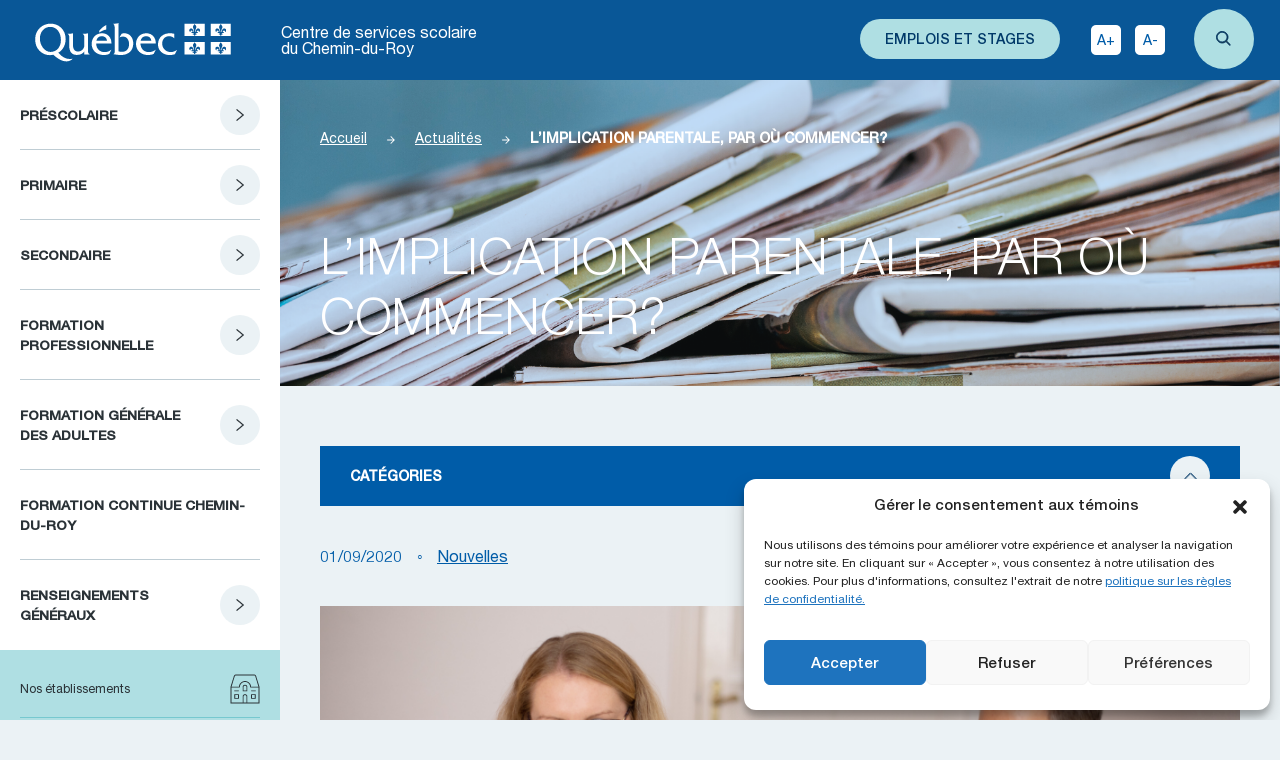

--- FILE ---
content_type: text/html; charset=UTF-8
request_url: https://csscdr.gouv.qc.ca/limplication-parentale-par-ou-commencer/
body_size: 15924
content:
<!doctype html>
<html lang="fr-CA" data-way>
<head>
	<title>
			L&#039;implication parentale, par où commencer? - Centre de services scolaire du Chemin-du-Roy		</title>
	<meta charset="UTF-8">
	<!--[if IE ]><meta http-equiv="X-UA-Compatible" content="IE=edge"><![endif]-->
		<meta name="title" content="L&#039;implication parentale, par où commencer? - Centre de services scolaire du Chemin-du-Roy">
	<meta name="viewport" content="width=device-width, initial-scale=1.0 minimal-ui" />
	<link rel="icon" href="https://csscdr.gouv.qc.ca/wp-content/themes/baserock/assets/img/favicon-32x32.png">
	<link rel="apple-touch-icon" href="https://csscdr.gouv.qc.ca/wp-content/themes/baserock/assets/img/apple-touch-icon.png">
	<link rel="manifest" href="https://csscdr.gouv.qc.ca/wp-content/themes/baserock/assets/ico/site.webmanifest">
	<link rel="mask-icon" href="https://csscdr.gouv.qc.ca/wp-content/themes/baserock/assets/ico/safari-pinned-tab.svg" color="#005ca8">
	<meta name="msapplication-TileColor" content="#ffffff">
	<meta name="theme-color" content="#ffffff">
	<meta name='robots' content='index, follow, max-image-preview:large, max-snippet:-1, max-video-preview:-1' />

<!-- Google Tag Manager for WordPress by gtm4wp.com -->
<script data-cfasync="false" data-pagespeed-no-defer>
	var gtm4wp_datalayer_name = "dataLayer";
	var dataLayer = dataLayer || [];
</script>
<!-- End Google Tag Manager for WordPress by gtm4wp.com -->
	<!-- This site is optimized with the Yoast SEO plugin v19.10 - https://yoast.com/wordpress/plugins/seo/ -->
	<link rel="canonical" href="https://csscdr.gouv.qc.ca/limplication-parentale-par-ou-commencer/" />
	<meta property="og:locale" content="fr_CA" />
	<meta property="og:type" content="article" />
	<meta property="og:title" content="L&#039;implication parentale, par où commencer? - Centre de services scolaire du Chemin-du-Roy" />
	<meta property="og:url" content="https://csscdr.gouv.qc.ca/limplication-parentale-par-ou-commencer/" />
	<meta property="og:site_name" content="Centre de services scolaire du Chemin-du-Roy" />
	<meta property="article:published_time" content="2020-09-01T16:06:35+00:00" />
	<meta property="article:modified_time" content="2025-09-08T20:45:58+00:00" />
	<meta property="og:image" content="https://csscdr.gouv.qc.ca/wp-content/uploads/2020/08/sans-titre.jpg" />
	<meta property="og:image:width" content="1560" />
	<meta property="og:image:height" content="800" />
	<meta property="og:image:type" content="image/jpeg" />
	<meta name="author" content="adminWordpress" />
	<meta name="twitter:card" content="summary_large_image" />
	<meta name="twitter:label1" content="Écrit par" />
	<meta name="twitter:data1" content="adminWordpress" />
	<script type="application/ld+json" class="yoast-schema-graph">{"@context":"https://schema.org","@graph":[{"@type":"WebPage","@id":"https://csscdr.gouv.qc.ca/limplication-parentale-par-ou-commencer/","url":"https://csscdr.gouv.qc.ca/limplication-parentale-par-ou-commencer/","name":"L'implication parentale, par où commencer? - Centre de services scolaire du Chemin-du-Roy","isPartOf":{"@id":"https://csscdr.gouv.qc.ca/#website"},"primaryImageOfPage":{"@id":"https://csscdr.gouv.qc.ca/limplication-parentale-par-ou-commencer/#primaryimage"},"image":{"@id":"https://csscdr.gouv.qc.ca/limplication-parentale-par-ou-commencer/#primaryimage"},"thumbnailUrl":"https://csscdr.gouv.qc.ca/wp-content/uploads/2020/08/sans-titre.jpg","datePublished":"2020-09-01T16:06:35+00:00","dateModified":"2025-09-08T20:45:58+00:00","author":{"@id":"https://csscdr.gouv.qc.ca/#/schema/person/e271f2257c7b838a4384c1613a40dd19"},"breadcrumb":{"@id":"https://csscdr.gouv.qc.ca/limplication-parentale-par-ou-commencer/#breadcrumb"},"inLanguage":"fr-CA","potentialAction":[{"@type":"ReadAction","target":["https://csscdr.gouv.qc.ca/limplication-parentale-par-ou-commencer/"]}]},{"@type":"ImageObject","inLanguage":"fr-CA","@id":"https://csscdr.gouv.qc.ca/limplication-parentale-par-ou-commencer/#primaryimage","url":"https://csscdr.gouv.qc.ca/wp-content/uploads/2020/08/sans-titre.jpg","contentUrl":"https://csscdr.gouv.qc.ca/wp-content/uploads/2020/08/sans-titre.jpg","width":1560,"height":800},{"@type":"BreadcrumbList","@id":"https://csscdr.gouv.qc.ca/limplication-parentale-par-ou-commencer/#breadcrumb","itemListElement":[{"@type":"ListItem","position":1,"name":"Actualités","item":"https://csscdr.gouv.qc.ca/actualites/"},{"@type":"ListItem","position":2,"name":"L&rsquo;implication parentale, par où commencer?"}]},{"@type":"WebSite","@id":"https://csscdr.gouv.qc.ca/#website","url":"https://csscdr.gouv.qc.ca/","name":"Centre de services scolaire du Chemin-du-Roy","description":"Un site utilisant WordPress","potentialAction":[{"@type":"SearchAction","target":{"@type":"EntryPoint","urlTemplate":"https://csscdr.gouv.qc.ca/?s={search_term_string}"},"query-input":"required name=search_term_string"}],"inLanguage":"fr-CA"},{"@type":"Person","@id":"https://csscdr.gouv.qc.ca/#/schema/person/e271f2257c7b838a4384c1613a40dd19","name":"adminWordpress","image":{"@type":"ImageObject","inLanguage":"fr-CA","@id":"https://csscdr.gouv.qc.ca/#/schema/person/image/","url":"https://secure.gravatar.com/avatar/0f1aea0c94fd115d2e40e605430d17d6?s=96&d=mm&r=g","contentUrl":"https://secure.gravatar.com/avatar/0f1aea0c94fd115d2e40e605430d17d6?s=96&d=mm&r=g","caption":"adminWordpress"},"sameAs":["http://10.40.4.39"],"url":"https://csscdr.gouv.qc.ca/author/adminwordpress/"}]}</script>
	<!-- / Yoast SEO plugin. -->



<style id='classic-theme-styles-inline-css' type='text/css'>
/*! This file is auto-generated */
.wp-block-button__link{color:#fff;background-color:#32373c;border-radius:9999px;box-shadow:none;text-decoration:none;padding:calc(.667em + 2px) calc(1.333em + 2px);font-size:1.125em}.wp-block-file__button{background:#32373c;color:#fff;text-decoration:none}
</style>
<style id='global-styles-inline-css' type='text/css'>
body{--wp--preset--color--black: #000000;--wp--preset--color--cyan-bluish-gray: #abb8c3;--wp--preset--color--white: #ffffff;--wp--preset--color--pale-pink: #f78da7;--wp--preset--color--vivid-red: #cf2e2e;--wp--preset--color--luminous-vivid-orange: #ff6900;--wp--preset--color--luminous-vivid-amber: #fcb900;--wp--preset--color--light-green-cyan: #7bdcb5;--wp--preset--color--vivid-green-cyan: #00d084;--wp--preset--color--pale-cyan-blue: #8ed1fc;--wp--preset--color--vivid-cyan-blue: #0693e3;--wp--preset--color--vivid-purple: #9b51e0;--wp--preset--gradient--vivid-cyan-blue-to-vivid-purple: linear-gradient(135deg,rgba(6,147,227,1) 0%,rgb(155,81,224) 100%);--wp--preset--gradient--light-green-cyan-to-vivid-green-cyan: linear-gradient(135deg,rgb(122,220,180) 0%,rgb(0,208,130) 100%);--wp--preset--gradient--luminous-vivid-amber-to-luminous-vivid-orange: linear-gradient(135deg,rgba(252,185,0,1) 0%,rgba(255,105,0,1) 100%);--wp--preset--gradient--luminous-vivid-orange-to-vivid-red: linear-gradient(135deg,rgba(255,105,0,1) 0%,rgb(207,46,46) 100%);--wp--preset--gradient--very-light-gray-to-cyan-bluish-gray: linear-gradient(135deg,rgb(238,238,238) 0%,rgb(169,184,195) 100%);--wp--preset--gradient--cool-to-warm-spectrum: linear-gradient(135deg,rgb(74,234,220) 0%,rgb(151,120,209) 20%,rgb(207,42,186) 40%,rgb(238,44,130) 60%,rgb(251,105,98) 80%,rgb(254,248,76) 100%);--wp--preset--gradient--blush-light-purple: linear-gradient(135deg,rgb(255,206,236) 0%,rgb(152,150,240) 100%);--wp--preset--gradient--blush-bordeaux: linear-gradient(135deg,rgb(254,205,165) 0%,rgb(254,45,45) 50%,rgb(107,0,62) 100%);--wp--preset--gradient--luminous-dusk: linear-gradient(135deg,rgb(255,203,112) 0%,rgb(199,81,192) 50%,rgb(65,88,208) 100%);--wp--preset--gradient--pale-ocean: linear-gradient(135deg,rgb(255,245,203) 0%,rgb(182,227,212) 50%,rgb(51,167,181) 100%);--wp--preset--gradient--electric-grass: linear-gradient(135deg,rgb(202,248,128) 0%,rgb(113,206,126) 100%);--wp--preset--gradient--midnight: linear-gradient(135deg,rgb(2,3,129) 0%,rgb(40,116,252) 100%);--wp--preset--font-size--small: 13px;--wp--preset--font-size--medium: 20px;--wp--preset--font-size--large: 36px;--wp--preset--font-size--x-large: 42px;--wp--preset--spacing--20: 0.44rem;--wp--preset--spacing--30: 0.67rem;--wp--preset--spacing--40: 1rem;--wp--preset--spacing--50: 1.5rem;--wp--preset--spacing--60: 2.25rem;--wp--preset--spacing--70: 3.38rem;--wp--preset--spacing--80: 5.06rem;--wp--preset--shadow--natural: 6px 6px 9px rgba(0, 0, 0, 0.2);--wp--preset--shadow--deep: 12px 12px 50px rgba(0, 0, 0, 0.4);--wp--preset--shadow--sharp: 6px 6px 0px rgba(0, 0, 0, 0.2);--wp--preset--shadow--outlined: 6px 6px 0px -3px rgba(255, 255, 255, 1), 6px 6px rgba(0, 0, 0, 1);--wp--preset--shadow--crisp: 6px 6px 0px rgba(0, 0, 0, 1);}:where(.is-layout-flex){gap: 0.5em;}:where(.is-layout-grid){gap: 0.5em;}body .is-layout-flow > .alignleft{float: left;margin-inline-start: 0;margin-inline-end: 2em;}body .is-layout-flow > .alignright{float: right;margin-inline-start: 2em;margin-inline-end: 0;}body .is-layout-flow > .aligncenter{margin-left: auto !important;margin-right: auto !important;}body .is-layout-constrained > .alignleft{float: left;margin-inline-start: 0;margin-inline-end: 2em;}body .is-layout-constrained > .alignright{float: right;margin-inline-start: 2em;margin-inline-end: 0;}body .is-layout-constrained > .aligncenter{margin-left: auto !important;margin-right: auto !important;}body .is-layout-constrained > :where(:not(.alignleft):not(.alignright):not(.alignfull)){max-width: var(--wp--style--global--content-size);margin-left: auto !important;margin-right: auto !important;}body .is-layout-constrained > .alignwide{max-width: var(--wp--style--global--wide-size);}body .is-layout-flex{display: flex;}body .is-layout-flex{flex-wrap: wrap;align-items: center;}body .is-layout-flex > *{margin: 0;}body .is-layout-grid{display: grid;}body .is-layout-grid > *{margin: 0;}:where(.wp-block-columns.is-layout-flex){gap: 2em;}:where(.wp-block-columns.is-layout-grid){gap: 2em;}:where(.wp-block-post-template.is-layout-flex){gap: 1.25em;}:where(.wp-block-post-template.is-layout-grid){gap: 1.25em;}.has-black-color{color: var(--wp--preset--color--black) !important;}.has-cyan-bluish-gray-color{color: var(--wp--preset--color--cyan-bluish-gray) !important;}.has-white-color{color: var(--wp--preset--color--white) !important;}.has-pale-pink-color{color: var(--wp--preset--color--pale-pink) !important;}.has-vivid-red-color{color: var(--wp--preset--color--vivid-red) !important;}.has-luminous-vivid-orange-color{color: var(--wp--preset--color--luminous-vivid-orange) !important;}.has-luminous-vivid-amber-color{color: var(--wp--preset--color--luminous-vivid-amber) !important;}.has-light-green-cyan-color{color: var(--wp--preset--color--light-green-cyan) !important;}.has-vivid-green-cyan-color{color: var(--wp--preset--color--vivid-green-cyan) !important;}.has-pale-cyan-blue-color{color: var(--wp--preset--color--pale-cyan-blue) !important;}.has-vivid-cyan-blue-color{color: var(--wp--preset--color--vivid-cyan-blue) !important;}.has-vivid-purple-color{color: var(--wp--preset--color--vivid-purple) !important;}.has-black-background-color{background-color: var(--wp--preset--color--black) !important;}.has-cyan-bluish-gray-background-color{background-color: var(--wp--preset--color--cyan-bluish-gray) !important;}.has-white-background-color{background-color: var(--wp--preset--color--white) !important;}.has-pale-pink-background-color{background-color: var(--wp--preset--color--pale-pink) !important;}.has-vivid-red-background-color{background-color: var(--wp--preset--color--vivid-red) !important;}.has-luminous-vivid-orange-background-color{background-color: var(--wp--preset--color--luminous-vivid-orange) !important;}.has-luminous-vivid-amber-background-color{background-color: var(--wp--preset--color--luminous-vivid-amber) !important;}.has-light-green-cyan-background-color{background-color: var(--wp--preset--color--light-green-cyan) !important;}.has-vivid-green-cyan-background-color{background-color: var(--wp--preset--color--vivid-green-cyan) !important;}.has-pale-cyan-blue-background-color{background-color: var(--wp--preset--color--pale-cyan-blue) !important;}.has-vivid-cyan-blue-background-color{background-color: var(--wp--preset--color--vivid-cyan-blue) !important;}.has-vivid-purple-background-color{background-color: var(--wp--preset--color--vivid-purple) !important;}.has-black-border-color{border-color: var(--wp--preset--color--black) !important;}.has-cyan-bluish-gray-border-color{border-color: var(--wp--preset--color--cyan-bluish-gray) !important;}.has-white-border-color{border-color: var(--wp--preset--color--white) !important;}.has-pale-pink-border-color{border-color: var(--wp--preset--color--pale-pink) !important;}.has-vivid-red-border-color{border-color: var(--wp--preset--color--vivid-red) !important;}.has-luminous-vivid-orange-border-color{border-color: var(--wp--preset--color--luminous-vivid-orange) !important;}.has-luminous-vivid-amber-border-color{border-color: var(--wp--preset--color--luminous-vivid-amber) !important;}.has-light-green-cyan-border-color{border-color: var(--wp--preset--color--light-green-cyan) !important;}.has-vivid-green-cyan-border-color{border-color: var(--wp--preset--color--vivid-green-cyan) !important;}.has-pale-cyan-blue-border-color{border-color: var(--wp--preset--color--pale-cyan-blue) !important;}.has-vivid-cyan-blue-border-color{border-color: var(--wp--preset--color--vivid-cyan-blue) !important;}.has-vivid-purple-border-color{border-color: var(--wp--preset--color--vivid-purple) !important;}.has-vivid-cyan-blue-to-vivid-purple-gradient-background{background: var(--wp--preset--gradient--vivid-cyan-blue-to-vivid-purple) !important;}.has-light-green-cyan-to-vivid-green-cyan-gradient-background{background: var(--wp--preset--gradient--light-green-cyan-to-vivid-green-cyan) !important;}.has-luminous-vivid-amber-to-luminous-vivid-orange-gradient-background{background: var(--wp--preset--gradient--luminous-vivid-amber-to-luminous-vivid-orange) !important;}.has-luminous-vivid-orange-to-vivid-red-gradient-background{background: var(--wp--preset--gradient--luminous-vivid-orange-to-vivid-red) !important;}.has-very-light-gray-to-cyan-bluish-gray-gradient-background{background: var(--wp--preset--gradient--very-light-gray-to-cyan-bluish-gray) !important;}.has-cool-to-warm-spectrum-gradient-background{background: var(--wp--preset--gradient--cool-to-warm-spectrum) !important;}.has-blush-light-purple-gradient-background{background: var(--wp--preset--gradient--blush-light-purple) !important;}.has-blush-bordeaux-gradient-background{background: var(--wp--preset--gradient--blush-bordeaux) !important;}.has-luminous-dusk-gradient-background{background: var(--wp--preset--gradient--luminous-dusk) !important;}.has-pale-ocean-gradient-background{background: var(--wp--preset--gradient--pale-ocean) !important;}.has-electric-grass-gradient-background{background: var(--wp--preset--gradient--electric-grass) !important;}.has-midnight-gradient-background{background: var(--wp--preset--gradient--midnight) !important;}.has-small-font-size{font-size: var(--wp--preset--font-size--small) !important;}.has-medium-font-size{font-size: var(--wp--preset--font-size--medium) !important;}.has-large-font-size{font-size: var(--wp--preset--font-size--large) !important;}.has-x-large-font-size{font-size: var(--wp--preset--font-size--x-large) !important;}
.wp-block-navigation a:where(:not(.wp-element-button)){color: inherit;}
:where(.wp-block-post-template.is-layout-flex){gap: 1.25em;}:where(.wp-block-post-template.is-layout-grid){gap: 1.25em;}
:where(.wp-block-columns.is-layout-flex){gap: 2em;}:where(.wp-block-columns.is-layout-grid){gap: 2em;}
.wp-block-pullquote{font-size: 1.5em;line-height: 1.6;}
</style>
<link rel='stylesheet' id='cmplz-general-css' href='https://csscdr.gouv.qc.ca/wp-content/plugins/complianz-gdpr/assets/css/cookieblocker.min.css?ver=1738772113' type='text/css' media='all' />
<link rel='stylesheet' id='stylesheet_main-css' href='https://csscdr.gouv.qc.ca/wp-content/themes/baserock/assets/css/style.css?ver=1.0.120' type='text/css' media='all' />
<link rel='stylesheet' id='dashicons-css' href='https://csscdr.gouv.qc.ca/wp-includes/css/dashicons.min.css?ver=6.4.6' type='text/css' media='all' />
<link rel='shortlink' href='https://csscdr.gouv.qc.ca/?p=2731' />
			<style>.cmplz-hidden {
					display: none !important;
				}</style>
<!-- Google Tag Manager for WordPress by gtm4wp.com -->
<!-- GTM Container placement set to automatic -->
<script data-cfasync="false" data-pagespeed-no-defer>
	var dataLayer_content = {"pagePostType":"post","pagePostType2":"single-post","pageCategory":["nouvelles"],"pagePostAuthor":"adminWordpress"};
	dataLayer.push( dataLayer_content );
</script>
<script data-cfasync="false">
(function(w,d,s,l,i){w[l]=w[l]||[];w[l].push({'gtm.start':
new Date().getTime(),event:'gtm.js'});var f=d.getElementsByTagName(s)[0],
j=d.createElement(s),dl=l!='dataLayer'?'&l='+l:'';j.async=true;j.src=
'//www.googletagmanager.com/gtm.js?id='+i+dl;f.parentNode.insertBefore(j,f);
})(window,document,'script','dataLayer','GTM-PDR6QBL9');
</script>
<!-- End Google Tag Manager -->
<!-- End Google Tag Manager for WordPress by gtm4wp.com -->
		<style type="text/css">
		.unlisted-icon {
			font-size: 80%;
			width: auto;
			height: auto;
			padding-right: .2em;
			vertical-align: baseline;
		}
		</style>

		<link rel="stylesheet" type="text/css" href="https://fast.fonts.net/t/1.css?apiType=css&projectid=77033eeb-3426-4594-b01d-03e67b7b9111" media="none" onload="this.media='all';">
	</head>
<body>

	<header class="c-header js-animate" data-target="#t-header-mini" data-repeat="true">
		<div class="c-preheader">
			<div class="c-preheader__inner">
				<div class="o-container">
					<div class="c-preheader__logo">
						<a href="https://www.quebec.ca/" target="_blank" rel="noreferrer noopener" aria-label="Portail quebec.ca">
								<svg class="o-ico -logo-qc">
		<use xlink:href="https://csscdr.gouv.qc.ca/wp-content/themes/baserock/assets/img/sprite.svg?v=1.0.120#logo-qc"></use>
	</svg>
							</a>
					</div>

					<div class="c-preheader__slogan">
						<a href="/" aria-label="Retour à l'accueil">Centre de services scolaire <br>du Chemin-du-Roy</a>
					</div>
				</div>
			</div>
		</div>

		<div class="o-container">
						<button class="o-button -svg -large -bright -toggle-search" type="button" data-module="ClassToggle" data-elmtarget="html" data-class="has-search-open" data-focus=".o-input-search" aria-label="Ouvrir/fermer le panneau de recherche">
					<svg class="o-ico -search">
		<use xlink:href="https://csscdr.gouv.qc.ca/wp-content/themes/baserock/assets/img/sprite.svg?v=1.0.120#search"></use>
	</svg>
						<svg class="o-ico -close">
		<use xlink:href="https://csscdr.gouv.qc.ca/wp-content/themes/baserock/assets/img/sprite.svg?v=1.0.120#close"></use>
	</svg>
				</button>
		</div>
		<div class="c-menu__wrap">
			<button class="c-menu" type="button" data-module="ClassToggle" data-elmtarget="html" data-class="has-nav-open">
				<span class="c-menu__label">
					Menu
				</span>
				<span class="c-menu__icon">
					<span class="c-menu__icon__line"></span>
					<span class="c-menu__icon__line"></span>
					<span class="c-menu__icon__line"></span>
					<span class="c-menu__icon__line"></span>
				</span>
			</button>
		</div>

		<a href="/carriere/" class="o-button -bright o-button-emplois">Emplois et stages</a>
		<div class="c-search-panel">
    <div class="c-search-panel__inner">
        <div class="c-search-panel__content__wrap">
            
            <div class="o-container">
                <div class="c-search-panel__content">
                    <form class="o-form -search-all" method="get" action="/">
                        <label class="o-label" for="search-all" aria-label="Recherchez">
							<span class="sr-only">Recherchez</span>
                            <input class="o-input o-input-search" type="text" name="s" id="search-all" placeholder="Recherchez" value="">
                        </label>
                        <button class="o-button -svg -large" type="submit" aria-label="Soumettre la recherche">
            					<svg class="o-ico -search">
		<use xlink:href="https://csscdr.gouv.qc.ca/wp-content/themes/baserock/assets/img/sprite.svg?v=1.0.120#search"></use>
	</svg>
	            			</button>
                    </form>
                                        <div class="c-search-panel__links__wrap">
                        <div class="c-search-panel__links__title">Liens rapides</div>
                        <div class="c-search-panel__links">
                                                    <a class="c-search-panel__links__item o-button" href="https://csscdr.gouv.qc.ca/intemperies/">Intempéries</a>
                                                    <a class="c-search-panel__links__item o-button" href="https://csscdr.gouv.qc.ca/taxes-scolaires/">Taxes scolaires</a>
                                                    <a class="c-search-panel__links__item o-button" href="https://csscdr.gouv.qc.ca/transport-scolaire/">Transport scolaire</a>
                                                    <a class="c-search-panel__links__item o-button" href="https://csscdr.gouv.qc.ca/calendrier-scolaire/">Calendrier scolaire</a>
                                                    <a class="c-search-panel__links__item o-button" href="https://csscdr.gouv.qc.ca/inscription/">Inscription</a>
                                                </div>
                    </div>
                                    </div>
            </div>
        </div>
    </div>
</div>
		<div class="c-font-changer">
			<button type="button" class="js-btn-fs-plus" name="button">A+</button>
			<button type="button" class="js-btn-fs-minus" name="button">A-</button>
		</div>

				
	</header>

	<div class="c-nav-panel__wrap">
		<button class="c-menu-close" type="button" data-module="ClassToggle" data-elmtarget="html" data-class="has-nav-open" aria-label="Fermer le menu">
			<svg class="o-ico">
				<use xlink:href="https://csscdr.gouv.qc.ca/wp-content/themes/baserock/assets/img/sprite.svg#close"></use>
			</svg>
		</button>
		<div class="c-nav-panel c-nav">
			<div class="c-nav-panel__main">
								<div class="c-nav-panel__top">
					<div class="menu-main-container"><ul id="menu-main" class="c-nav-ul -depth-0"><li  class="c-nav-li -depth-0  -has-children"><a data-jsindex=".js-index-1" class="c-nav-link js-index-1 "  href="https://csscdr.gouv.qc.ca/prescolaire/"><span>Préscolaire</span><span class="c-nav-link__ico js-nav-link__ico"></span></a>
<div class="c-nav-panel-ul__wrap js-nav-panel-ul__wrap"><ul class="c-submenu-panel -depth-1">
<li  class="c-nav-li -depth-1  "><a data-jsindex=".js-index-2" class="c-nav-link js-index-2 "  href="https://csscdr.gouv.qc.ca/prescolaire-et-primaire/inscription-prescolaire/"><span>Inscription préscolaire</span><span class="c-nav-link__ico js-nav-link__ico"></span></a></li><li  class="c-nav-li -depth-1  "><a data-jsindex=".js-index-3" class="c-nav-link js-index-3 "  href="https://csscdr.gouv.qc.ca/prescolaire-et-primaire/offre-de-service-prescolaire/"><span>Offre de service préscolaire</span><span class="c-nav-link__ico js-nav-link__ico"></span></a></li><li  class="c-nav-li -depth-1  "><a data-jsindex=".js-index-4" class="c-nav-link js-index-4 "  href="https://csscdr.gouv.qc.ca/prescolaire-et-primaire/se-preparer-a-la-maternelle/"><span>En attendant la maternelle</span><span class="c-nav-link__ico js-nav-link__ico"></span></a></li><li  class="c-nav-li -depth-1  "><a data-jsindex=".js-index-5" class="c-nav-link js-index-5 "  href="https://csscdr.gouv.qc.ca/calendriers-scolaires/"><span>Calendriers scolaires</span><span class="c-nav-link__ico js-nav-link__ico"></span></a></li><li  class="c-nav-li -depth-1  "><a data-jsindex=".js-index-6" class="c-nav-link js-index-6 "  href="https://csscdr.gouv.qc.ca/services-administratifs/services-educatifs-secteur-jeunes/services-complementaires/"><span>Services complémentaires</span><span class="c-nav-link__ico js-nav-link__ico"></span></a></li><li  class="c-nav-li -depth-1  "><a data-jsindex=".js-index-7" class="c-nav-link js-index-7 "  href="https://csscdr.gouv.qc.ca/services-administratifs/services-educatifs-secteur-jeunes/inscription-des-eleves-nouvellement-arrives-au-quebec/"><span>Inscription des élèves nouvellement arrivés au Québec</span><span class="c-nav-link__ico js-nav-link__ico"></span></a></li><li  class="c-nav-li -depth-1  "><a data-jsindex=".js-index-8" class="c-nav-link js-index-8 "  href="https://csscdr.gouv.qc.ca/prescolaire-et-primaire/service-de-garde/"><span>Service de garde</span><span class="c-nav-link__ico js-nav-link__ico"></span></a></li></ul></div>
</li><li  class="c-nav-li -depth-0  -has-children"><a data-jsindex=".js-index-9" class="c-nav-link js-index-9 "  href="https://csscdr.gouv.qc.ca/prescolaire-et-primaire/"><span>Primaire</span><span class="c-nav-link__ico js-nav-link__ico"></span></a>
<div class="c-nav-panel-ul__wrap js-nav-panel-ul__wrap"><ul class="c-submenu-panel -depth-1">
<li  class="c-nav-li -depth-1  "><a data-jsindex=".js-index-10" class="c-nav-link js-index-10 "  href="https://csscdr.gouv.qc.ca/prescolaire-et-primaire/inscription-primaire/"><span>Inscription primaire</span><span class="c-nav-link__ico js-nav-link__ico"></span></a></li><li  class="c-nav-li -depth-1  "><a data-jsindex=".js-index-11" class="c-nav-link js-index-11 "  href="https://csscdr.gouv.qc.ca/calendriers-scolaires/"><span>Calendriers scolaires</span><span class="c-nav-link__ico js-nav-link__ico"></span></a></li><li  class="c-nav-li -depth-1  "><a data-jsindex=".js-index-12" class="c-nav-link js-index-12 "  href="https://csscdr.gouv.qc.ca/services-administratifs/services-educatifs-secteur-jeunes/services-complementaires/"><span>Services complémentaires</span><span class="c-nav-link__ico js-nav-link__ico"></span></a></li><li  class="c-nav-li -depth-1  "><a data-jsindex=".js-index-13" class="c-nav-link js-index-13 "  href="https://csscdr.gouv.qc.ca/services-administratifs/services-educatifs-secteur-jeunes/inscription-des-eleves-nouvellement-arrives-au-quebec/"><span>Inscription des élèves nouvellement arrivés au Québec</span><span class="c-nav-link__ico js-nav-link__ico"></span></a></li><li  class="c-nav-li -depth-1  "><a data-jsindex=".js-index-14" class="c-nav-link js-index-14 "  href="https://csscdr.gouv.qc.ca/prescolaire-et-primaire/service-de-garde/"><span>Service de garde</span><span class="c-nav-link__ico js-nav-link__ico"></span></a></li><li  class="c-nav-li -depth-1  "><a data-jsindex=".js-index-15" class="c-nav-link js-index-15 "  href="https://csscdr.gouv.qc.ca/prescolaire-et-primaire/ecoles-primaires/"><span>Écoles primaires</span><span class="c-nav-link__ico js-nav-link__ico"></span></a></li></ul></div>
</li><li  class="c-nav-li -depth-0  -has-children"><a data-jsindex=".js-index-16" class="c-nav-link js-index-16 "  href="https://csscdr.gouv.qc.ca/secondaire/"><span>Secondaire</span><span class="c-nav-link__ico js-nav-link__ico"></span></a>
<div class="c-nav-panel-ul__wrap js-nav-panel-ul__wrap"><ul class="c-submenu-panel -depth-1">
<li  class="c-nav-li -depth-1  "><a data-jsindex=".js-index-17" class="c-nav-link js-index-17 "  href="https://csscdr.gouv.qc.ca/secondaire/inscription/"><span>Inscription</span><span class="c-nav-link__ico js-nav-link__ico"></span></a></li><li  class="c-nav-li -depth-1  "><a data-jsindex=".js-index-18" class="c-nav-link js-index-18 "  href="https://csscdr.gouv.qc.ca/secondaire/portes-ouvertes/"><span>Portes ouvertes</span><span class="c-nav-link__ico js-nav-link__ico"></span></a></li><li  class="c-nav-li -depth-1  "><a data-jsindex=".js-index-19" class="c-nav-link js-index-19 "  href="https://csscdr.gouv.qc.ca/calendriers-scolaires/"><span>Calendriers scolaires</span><span class="c-nav-link__ico js-nav-link__ico"></span></a></li><li  class="c-nav-li -depth-1  "><a data-jsindex=".js-index-20" class="c-nav-link js-index-20 "  href="https://csscdr.gouv.qc.ca/services-administratifs/services-educatifs-secteur-jeunes/services-complementaires/"><span>Services complémentaires</span><span class="c-nav-link__ico js-nav-link__ico"></span></a></li><li  class="c-nav-li -depth-1  "><a data-jsindex=".js-index-21" class="c-nav-link js-index-21 "  href="https://csscdr.gouv.qc.ca/services-administratifs/services-educatifs-secteur-jeunes/inscription-des-eleves-nouvellement-arrives-au-quebec/"><span>Inscription des élèves nouvellement arrivés au Québec</span><span class="c-nav-link__ico js-nav-link__ico"></span></a></li><li  class="c-nav-li -depth-1  "><a data-jsindex=".js-index-22" class="c-nav-link js-index-22 "  href="https://csscdr.gouv.qc.ca/secondaire/ecoles-secondaires/"><span>Écoles secondaires</span><span class="c-nav-link__ico js-nav-link__ico"></span></a></li></ul></div>
</li><li  class="c-nav-li -depth-0  -has-children"><a data-jsindex=".js-index-23" class="c-nav-link js-index-23 "  href="https://csscdr.gouv.qc.ca/formation-professionnelle-et-continue/"><span>Formation professionnelle</span><span class="c-nav-link__ico js-nav-link__ico"></span></a>
<div class="c-nav-panel-ul__wrap js-nav-panel-ul__wrap"><ul class="c-submenu-panel -depth-1">
<li  class="c-nav-li -depth-1  "><a data-jsindex=".js-index-24" class="c-nav-link js-index-24 "  href="https://csscdr.gouv.qc.ca/formation-professionnelle-et-continue/formation-professionnelle-bel-avenir/"><span>Centre de formation professionnelle – Bel-Avenir</span><span class="c-nav-link__ico js-nav-link__ico"></span></a></li><li  class="c-nav-li -depth-1  "><a data-jsindex=".js-index-25" class="c-nav-link js-index-25 "  href="https://csscdr.gouv.qc.ca/formation-professionnelle-et-continue/reconnaissance-des-acquis-et-des-competences/"><span>Reconnaissance des acquis et des compétences</span><span class="c-nav-link__ico js-nav-link__ico"></span></a></li><li  class="c-nav-li -depth-1  "><a data-jsindex=".js-index-26" class="c-nav-link js-index-26 "  href="https://csscdr.gouv.qc.ca/formation-professionnelle-reussite-personnelle/"><span>Formation professionnelle, réussite personnelle</span><span class="c-nav-link__ico js-nav-link__ico"></span></a></li><li  class="c-nav-li -depth-1  "><a data-jsindex=".js-index-27" class="c-nav-link js-index-27 "  href="https://csscdr.gouv.qc.ca/formation-professionnelle-et-continue/admission/"><span>Admission</span><span class="c-nav-link__ico js-nav-link__ico"></span></a></li><li  class="c-nav-li -depth-1  "><a data-jsindex=".js-index-28" class="c-nav-link js-index-28 "  href="https://csscdr.gouv.qc.ca/formation-professionnelle-et-continue/formation-professionnelle-qualitech/"><span>Centre de formation professionnelle – Qualitech</span><span class="c-nav-link__ico js-nav-link__ico"></span></a></li><li  class="c-nav-li -depth-1  "><a data-jsindex=".js-index-29" class="c-nav-link js-index-29 "  href="https://csscdr.gouv.qc.ca/formation-professionnelle-et-continue/eleves-internationaux/"><span>Élèves internationaux</span><span class="c-nav-link__ico js-nav-link__ico"></span></a></li><li  class="c-nav-li -depth-1  "><a data-jsindex=".js-index-30" class="c-nav-link js-index-30 "  href="https://csscdr.gouv.qc.ca/formation-professionnelle-et-continue/faq/"><span>FAQ</span><span class="c-nav-link__ico js-nav-link__ico"></span></a></li></ul></div>
</li><li  class="c-nav-li -depth-0  -has-children"><a data-jsindex=".js-index-31" class="c-nav-link js-index-31 "  href="https://csscdr.gouv.qc.ca/formation-generale-des-adultes/"><span>Formation générale des adultes</span><span class="c-nav-link__ico js-nav-link__ico"></span></a>
<div class="c-nav-panel-ul__wrap js-nav-panel-ul__wrap"><ul class="c-submenu-panel -depth-1">
<li  class="c-nav-li -depth-1  "><a data-jsindex=".js-index-32" class="c-nav-link js-index-32 "  href="https://csscdr.gouv.qc.ca/formation-generale-des-adultes/formation-a-distance/"><span>Formation à distance</span><span class="c-nav-link__ico js-nav-link__ico"></span></a></li><li  class="c-nav-li -depth-1  "><a data-jsindex=".js-index-33" class="c-nav-link js-index-33 "  href="https://csscdr.gouv.qc.ca/formation-generale-des-adultes/faq/"><span>FAQ</span><span class="c-nav-link__ico js-nav-link__ico"></span></a></li><li  class="c-nav-li -depth-1  "><a data-jsindex=".js-index-34" class="c-nav-link js-index-34 "  href="https://csscdr.gouv.qc.ca/formation-generale-des-adultes/admission/"><span>Admission</span><span class="c-nav-link__ico js-nav-link__ico"></span></a></li><li  class="c-nav-li -depth-1  "><a data-jsindex=".js-index-35" class="c-nav-link js-index-35 "  href="https://csscdr.gouv.qc.ca/formation-generale-des-adultes/la-formation-generale-des-adultes/"><span>La formation générale des adultes</span><span class="c-nav-link__ico js-nav-link__ico"></span></a></li></ul></div>
</li><li  class="c-nav-li -depth-0  "><a data-jsindex=".js-index-36" class="c-nav-link js-index-36 "  href="https://csscdr.gouv.qc.ca/formation-continue-chemin-du-roy/"><span>Formation continue Chemin-du-Roy</span><span class="c-nav-link__ico js-nav-link__ico"></span></a></li><li  class="c-nav-li -depth-0  -has-children"><a data-jsindex=".js-index-37" class="c-nav-link js-index-37 "  href="https://csscdr.gouv.qc.ca/renseignements-generaux/"><span>Renseignements généraux</span><span class="c-nav-link__ico js-nav-link__ico"></span></a>
<div class="c-nav-panel-ul__wrap js-nav-panel-ul__wrap"><ul class="c-submenu-panel -depth-1">
<li  class="c-nav-li -depth-1  "><a data-jsindex=".js-index-38" class="c-nav-link js-index-38 "  href="https://csscdr.gouv.qc.ca/renseignements-generaux/a-propos/"><span>À propos</span><span class="c-nav-link__ico js-nav-link__ico"></span></a></li><li  class="c-nav-li -depth-1  -has-children"><a data-jsindex=".js-index-39" class="c-nav-link js-index-39 "  href="https://csscdr.gouv.qc.ca/renseignements-generaux/conseil-dadministration/"><span>Conseil d&rsquo;administration</span><span class="c-nav-link__ico js-nav-link__ico"></span></a>
	<div class="c-nav-panel-ul__wrap js-nav-panel-ul__wrap"><ul class="c-submenu-panel -depth-2">
<li  class="c-nav-li -depth-2  "><a data-jsindex=".js-index-40" class="c-nav-link js-index-40 "  href="https://csscdr.gouv.qc.ca/renseignements-generaux/conseil-dadministration/presence-du-public-au-conseil-dadministration/"><span>Présence du public au conseil d&rsquo;administration</span><span class="c-nav-link__ico js-nav-link__ico"></span></a></li><li  class="c-nav-li -depth-2  "><a data-jsindex=".js-index-41" class="c-nav-link js-index-41 "  href="https://csscdr.gouv.qc.ca/renseignements-generaux/conseil-dadministration/les-membres/"><span>Les membres</span><span class="c-nav-link__ico js-nav-link__ico"></span></a></li><li  class="c-nav-li -depth-2  "><a data-jsindex=".js-index-42" class="c-nav-link js-index-42 "  href="https://csscdr.gouv.qc.ca/renseignements-generaux/conseil-dadministration/calendrier-des-reunions/"><span>Calendrier des séances</span><span class="c-nav-link__ico js-nav-link__ico"></span></a></li><li  class="c-nav-li -depth-2  "><a data-jsindex=".js-index-43" class="c-nav-link js-index-43 "  href="https://csscdr.gouv.qc.ca/renseignements-generaux/conseil-dadministration/comite-denquete-a-lethique-et-a-la-deontologie/"><span>Comité d&rsquo;enquête à l&rsquo;éthique et à la déontologie</span><span class="c-nav-link__ico js-nav-link__ico"></span></a></li><li  class="c-nav-li -depth-2  "><a data-jsindex=".js-index-44" class="c-nav-link js-index-44 "  href="https://csscdr.gouv.qc.ca/renseignements-generaux/conseil-dadministration/ordre-du-jour-des-reunions/"><span>Ordres du jour des réunions</span><span class="c-nav-link__ico js-nav-link__ico"></span></a></li><li  class="c-nav-li -depth-2  "><a data-jsindex=".js-index-45" class="c-nav-link js-index-45 "  href="https://csscdr.gouv.qc.ca/renseignements-generaux/conseil-dadministration/proces-verbaux/"><span>Procès-verbaux</span><span class="c-nav-link__ico js-nav-link__ico"></span></a></li>	</ul></div>
</li><li  class="c-nav-li -depth-1  -has-children"><a data-jsindex=".js-index-46" class="c-nav-link js-index-46 "  href="https://csscdr.gouv.qc.ca/services-administratifs/"><span>Services administratifs</span><span class="c-nav-link__ico js-nav-link__ico"></span></a>
	<div class="c-nav-panel-ul__wrap js-nav-panel-ul__wrap"><ul class="c-submenu-panel -depth-2">
<li  class="c-nav-li -depth-2  "><a data-jsindex=".js-index-47" class="c-nav-link js-index-47 "  href="https://csscdr.gouv.qc.ca/services-administratifs/direction-generale/"><span>Direction générale</span><span class="c-nav-link__ico js-nav-link__ico"></span></a></li><li  class="c-nav-li -depth-2  "><a data-jsindex=".js-index-48" class="c-nav-link js-index-48 "  href="https://csscdr.gouv.qc.ca/services-administratifs/secretariat-general-communications-et-gestion-documentaire/"><span>Secrétariat général, communications et gestion documentaire</span><span class="c-nav-link__ico js-nav-link__ico"></span></a></li><li  class="c-nav-li -depth-2  "><a data-jsindex=".js-index-49" class="c-nav-link js-index-49 "  href="https://csscdr.gouv.qc.ca/services-administratifs/services-educatifs-secteur-jeunes/"><span>Services éducatifs – Secteur jeunes</span><span class="c-nav-link__ico js-nav-link__ico"></span></a></li><li  class="c-nav-li -depth-2  "><a data-jsindex=".js-index-50" class="c-nav-link js-index-50 "  href="https://csscdr.gouv.qc.ca/services-administratifs/services-educatifs-formation-professionnelle-et-continue/"><span>Services éducatifs &#8211; Secteur adultes</span><span class="c-nav-link__ico js-nav-link__ico"></span></a></li><li  class="c-nav-li -depth-2  "><a data-jsindex=".js-index-51" class="c-nav-link js-index-51 "  href="https://csscdr.gouv.qc.ca/services-administratifs/services-des-ressources-financieres/"><span>Service des ressources financières</span><span class="c-nav-link__ico js-nav-link__ico"></span></a></li><li  class="c-nav-li -depth-2  "><a data-jsindex=".js-index-52" class="c-nav-link js-index-52 "  href="https://csscdr.gouv.qc.ca/services-administratifs/services-des-ressources-humaines/"><span>Service des ressources humaines</span><span class="c-nav-link__ico js-nav-link__ico"></span></a></li><li  class="c-nav-li -depth-2  "><a data-jsindex=".js-index-53" class="c-nav-link js-index-53 "  href="https://csscdr.gouv.qc.ca/services-administratifs/service-des-ressources-materielles/"><span>Service des ressources matérielles</span><span class="c-nav-link__ico js-nav-link__ico"></span></a></li><li  class="c-nav-li -depth-2  "><a data-jsindex=".js-index-54" class="c-nav-link js-index-54 "  href="https://csscdr.gouv.qc.ca/services-administratifs/service-des-technologies-de-linformation/"><span>Service des technologies de l&rsquo;information</span><span class="c-nav-link__ico js-nav-link__ico"></span></a></li><li  class="c-nav-li -depth-2  "><a data-jsindex=".js-index-55" class="c-nav-link js-index-55 "  href="https://csscdr.gouv.qc.ca/services-administratifs/service-du-transport-scolaire/"><span>Service du transport scolaire</span><span class="c-nav-link__ico js-nav-link__ico"></span></a></li>	</ul></div>
</li><li  class="c-nav-li -depth-1  -has-children"><a data-jsindex=".js-index-56" class="c-nav-link js-index-56 "  href="https://csscdr.gouv.qc.ca/renseignements-generaux/comites/"><span>Comités</span><span class="c-nav-link__ico js-nav-link__ico"></span></a>
	<div class="c-nav-panel-ul__wrap js-nav-panel-ul__wrap"><ul class="c-submenu-panel -depth-2">
<li  class="c-nav-li -depth-2  "><a data-jsindex=".js-index-57" class="c-nav-link js-index-57 "  href="https://csscdr.gouv.qc.ca/renseignements-generaux/comites/comite-consultatif/"><span>Comité consultatif des services aux EHDAA</span><span class="c-nav-link__ico js-nav-link__ico"></span></a></li><li  class="c-nav-li -depth-2  "><a data-jsindex=".js-index-58" class="c-nav-link js-index-58 "  href="https://csscdr.gouv.qc.ca/renseignements-generaux/comites/comite-du-transport/"><span>Comité du transport</span><span class="c-nav-link__ico js-nav-link__ico"></span></a></li><li  class="c-nav-li -depth-2  "><a data-jsindex=".js-index-59" class="c-nav-link js-index-59 "  href="https://csscdr.gouv.qc.ca/renseignements-generaux/comites/comite-de-parents/"><span>Comité de parents</span><span class="c-nav-link__ico js-nav-link__ico"></span></a></li>	</ul></div>
</li><li  class="c-nav-li -depth-1  "><a data-jsindex=".js-index-60" class="c-nav-link js-index-60 "  href="https://csscdr.gouv.qc.ca/conseils-detablissement/"><span>Conseils d&rsquo;établissement</span><span class="c-nav-link__ico js-nav-link__ico"></span></a></li><li  class="c-nav-li -depth-1  "><a data-jsindex=".js-index-61" class="c-nav-link js-index-61 "  href="https://csscdr.gouv.qc.ca/renseignements-generaux/politiques-reglements-et-procedures/"><span>Politiques, règlements et procédures</span><span class="c-nav-link__ico js-nav-link__ico"></span></a></li><li  class="c-nav-li -depth-1  "><a data-jsindex=".js-index-62" class="c-nav-link js-index-62 "  href="https://csscdr.gouv.qc.ca/renseignements-generaux/documents-et-publications/"><span>Documents et publications</span><span class="c-nav-link__ico js-nav-link__ico"></span></a></li><li  class="c-nav-li -depth-1  "><a data-jsindex=".js-index-63" class="c-nav-link js-index-63 "  href="https://csscdr.gouv.qc.ca/renseignements-generaux/partenaires/"><span>Partenaires</span><span class="c-nav-link__ico js-nav-link__ico"></span></a></li><li  class="c-nav-li -depth-1  "><a data-jsindex=".js-index-64" class="c-nav-link js-index-64 "  href="https://csscdr.gouv.qc.ca/renseignements-generaux/eleves-etrangers/"><span>Élèves étrangers</span><span class="c-nav-link__ico js-nav-link__ico"></span></a></li></ul></div>
</li></ul></div>				</div>
				<div class="c-nav-panel__bottom">
					<nav>
						<ul class="c-nav-ul -depth-0">
							<li class="c-nav-li"><a href="https://csscdr.gouv.qc.ca/nos-etablissements/" class="c-nav-link">Nos établissements<span class="c-nav-link__ico">	<svg class="o-ico ">
		<use xlink:href="https://csscdr.gouv.qc.ca/wp-content/themes/baserock/assets/img/sprite.svg?v=1.0.120#etablissements"></use>
	</svg>
	</span></a></li>
							<li class="c-nav-li"><a href="https://csscdr.gouv.qc.ca/repertoire-des-ressources/" class="c-nav-link">Bottin des employés<span class="c-nav-link__ico">	<svg class="o-ico ">
		<use xlink:href="https://csscdr.gouv.qc.ca/wp-content/themes/baserock/assets/img/sprite.svg?v=1.0.120#carriere"></use>
	</svg>
	</span></a></li>
														<li class="c-nav-li"><a href="https://csscdr.gouv.qc.ca/plaintes/" class="c-nav-link">Plaintes<span class="c-nav-link__ico">	<svg class="o-ico ">
		<use xlink:href="https://csscdr.gouv.qc.ca/wp-content/themes/baserock/assets/img/sprite.svg?v=1.0.120#plaintes"></use>
	</svg>
	</span></a></li>
							<li class="c-nav-li"><a href="https://csscdr.gouv.qc.ca/verification-des-antecedents-aupres-dautres-organismes-scolaires-loi-47/" class="c-nav-link">Vérification autres CSS (Loi 47)<span class="c-nav-link__ico">	<svg class="o-ico ">
		<use xlink:href="https://csscdr.gouv.qc.ca/wp-content/themes/baserock/assets/img/sprite.svg?v=1.0.120#nous-joindre"></use>
	</svg>
	</span></a></li>
							<li class="c-nav-li"><a href="https://csscdr.gouv.qc.ca/nous-joindre/" class="c-nav-link">Nous joindre<span class="c-nav-link__ico">	<svg class="o-ico ">
		<use xlink:href="https://csscdr.gouv.qc.ca/wp-content/themes/baserock/assets/img/sprite.svg?v=1.0.120#nous-joindre"></use>
	</svg>
	</span></a></li>
						</ul>
					</nav>
				</div>
			</div>
			<div class="c-nav-panel-sub__wrap c-nav-panel-lvl-2">
				<div class="c-nav-panel-sub js-nav-lvl-2">

				</div>
			</div>
			<div class="c-nav-panel-sub__wrap c-nav-panel-lvl-3">
				<div class="c-nav-panel-sub js-nav-lvl-3">

				</div>
			</div>
		</div>
	</div>

	<div id="barba-wrapper">
		<div class="barba-container t-blog-single" data-namespace="blog">
			<!-- scroll -->
			<div class="o-scroll" data-module="Scroll">
                
    <main class="o-page -has-sidebar">
        <div class="o-fold -small">
            <div class="o-container">
                <div class="o-fold__inner">
                    
<div class="o-breadcrumb__wrap">
    <ul class="o-breadcrumb"><li class="o-breadcrumb__item"><a class="o-breadcrumb__link" href="/">Accueil</a></li><li class="o-breadcrumb__item separator separator-home"> <img src="https://csscdr.gouv.qc.ca/wp-content/themes/baserock/assets/img/breadcrumb-serapator.svg" alt="Séparateur"> </li><li class="o-breadcrumb__item item-2731"><a class="bread-cat o-breadcrumb__link bread-2731" href="https://csscdr.gouv.qc.ca/actualites/">Actualités</a></li><li class="o-breadcrumb__item separator"> <img src="https://csscdr.gouv.qc.ca/wp-content/themes/baserock/assets/img/breadcrumb-serapator.svg" alt="Séparateur"> </li><li class="o-breadcrumb__item item-2731">L&rsquo;implication parentale, par où commencer?</li></ul></div>
                    <h1 class="o-fold__title">
                        L&rsquo;implication parentale, par où commencer?                    </h1>
                </div>
            </div>

            <div class="o-fold__img__wrap">
                <picture>
                    <source srcset="https://csscdr.gouv.qc.ca/wp-content/uploads/2023/03/sans-titre-2023-03-31t082302007.png"
                            media="(min-width: 800px)">
                    <img class="o-fold__img" src="https://csscdr.gouv.qc.ca/wp-content/uploads/2023/03/sans-titre-2023-03-31t082302007-800x328.png" alt="">
                </picture>
            </div>
        </div>

        <div class="o-page-content">
            <article class="o-container">
                <div class="c-sidebar-page__wrap">
                    <div class="c-sidebar-page">
                        <div class="c-accordion-list__wrap" data-module="Accordion">
                            <div class="c-accordion-list__section || js-accordion-section || js-animate">
                                <div class="c-accordion-list__header || js-accordion-header">
                                    <h3 class="c-accordion-list__header__title">
                                        Catégories
                                    </h3>
                                    <span class="o-button -svg -light -down -empty">
                                        	<svg class="o-ico -sm -arrow">
		<use xlink:href="https://csscdr.gouv.qc.ca/wp-content/themes/baserock/assets/img/sprite.svg?v=1.0.120#arrow"></use>
	</svg>
	                                    </span>
                                </div>
                                <div class="c-accordion-list__content || js-accordion-main" style="display:none;">
                                    <div class="c-accordion-list__container">
                                        <div class="c-accordion-list">
                                                                                            <a class="c-accordion-list__item" href="https://csscdr.gouv.qc.ca/category/astuces-et-conseils/">
                                                    Astuces et conseils                                                </a>
                                                                                            <a class="c-accordion-list__item" href="https://csscdr.gouv.qc.ca/category/communiques-de-presse/">
                                                    Communiqués de presse                                                </a>
                                                                                            <a class="c-accordion-list__item" href="https://csscdr.gouv.qc.ca/category/non-classe/">
                                                    Non classé                                                </a>
                                                                                            <a class="c-accordion-list__item" href="https://csscdr.gouv.qc.ca/category/nouvelles/">
                                                    Nouvelles                                                </a>
                                                                                    </div>
                                    </div>
                                </div>
                            </div>
                        </div>
                    </div>
    			</div>

                                    <div class="c-boxes-links__infos">
                        <div class="c-boxes-links__created">01/09/2020</div>
                                                                        <div class="c-boxes-links__categories">
                                                    <a class="c-boxes-links__categories__item" href="https://csscdr.gouv.qc.ca/category/nouvelles/">Nouvelles</a>
                                                </div>
                                            </div>
                    <div class="c-flex"><div class="c-flex__item">
    <div class="o-container">
        <div class="o-text">
            <p><img fetchpriority="high" decoding="async" class="alignnone size-medium wp-image-30175" src="https://csscdr.gouv.qc.ca/wp-content/uploads/2020/09/comite-consultatif-des-services-aux-eleves-handicapes-et-aux-eleves-en-difficulte-dadaptation-ou-dapprentissage-180-x-138-px-1920-x-900-px-1024x480.png" alt="" width="1024" height="480" srcset="https://csscdr.gouv.qc.ca/wp-content/uploads/2020/09/comite-consultatif-des-services-aux-eleves-handicapes-et-aux-eleves-en-difficulte-dadaptation-ou-dapprentissage-180-x-138-px-1920-x-900-px-1024x480.png 1024w, https://csscdr.gouv.qc.ca/wp-content/uploads/2020/09/comite-consultatif-des-services-aux-eleves-handicapes-et-aux-eleves-en-difficulte-dadaptation-ou-dapprentissage-180-x-138-px-1920-x-900-px-1400x656.png 1400w, https://csscdr.gouv.qc.ca/wp-content/uploads/2020/09/comite-consultatif-des-services-aux-eleves-handicapes-et-aux-eleves-en-difficulte-dadaptation-ou-dapprentissage-180-x-138-px-1920-x-900-px-768x360.png 768w, https://csscdr.gouv.qc.ca/wp-content/uploads/2020/09/comite-consultatif-des-services-aux-eleves-handicapes-et-aux-eleves-en-difficulte-dadaptation-ou-dapprentissage-180-x-138-px-1920-x-900-px-1536x720.png 1536w, https://csscdr.gouv.qc.ca/wp-content/uploads/2020/09/comite-consultatif-des-services-aux-eleves-handicapes-et-aux-eleves-en-difficulte-dadaptation-ou-dapprentissage-180-x-138-px-1920-x-900-px-800x375.png 800w, https://csscdr.gouv.qc.ca/wp-content/uploads/2020/09/comite-consultatif-des-services-aux-eleves-handicapes-et-aux-eleves-en-difficulte-dadaptation-ou-dapprentissage-180-x-138-px-1920-x-900-px-160x75.png 160w, https://csscdr.gouv.qc.ca/wp-content/uploads/2020/09/comite-consultatif-des-services-aux-eleves-handicapes-et-aux-eleves-en-difficulte-dadaptation-ou-dapprentissage-180-x-138-px-1920-x-900-px-1200x563.png 1200w, https://csscdr.gouv.qc.ca/wp-content/uploads/2020/09/comite-consultatif-des-services-aux-eleves-handicapes-et-aux-eleves-en-difficulte-dadaptation-ou-dapprentissage-180-x-138-px-1920-x-900-px.png 1920w" sizes="(max-width: 1024px) 100vw, 1024px" /></p>
<p>Vous êtes parent et aimeriez vous impliquer dans la vie scolaire? Plusieurs options s&rsquo;offrent à vous! Voici deux documents qui présentent en détail les possibilités à la maison et dans la communauté (école et Centre de services scolaire). Il vous reste à choisir de quelle manière et à quel degré vous aimeriez vous engager activement!</p>
        </div>
    </div>
</div><div class="c-flex__item">
    <div class="o-container">
        <h2>Implication parentale - À la maison</h2>
        <div class="c-files">
                            <div class="c-files__item -has-image">
                <div class="c-files__img__wrap">
                    <a href="https://csscdr.gouv.qc.ca/wp-content/uploads/2020/08/20185_CDR_Div_Enc_Maison_F.pdf" aria-label="À la maison (1)" class="no-barba" target="_blank" rel="noreferrer noopener">
                        <img class="c-files__img" src="https://csscdr.gouv.qc.ca/wp-content/uploads/2020/08/a-la-maison-1.png" alt="À la maison (1)">
                    </a>
                </div>
                <div class="c-files__desc">
                                    </div>
                <div class="c-files__button">
                    <a href="https://csscdr.gouv.qc.ca/wp-content/uploads/2020/08/20185_CDR_Div_Enc_Maison_F.pdf" aria-label="20185_CDR_Div_Enc_Maison_F" class="no-barba" target="_blank" rel="noreferrer noopener">	<svg class="o-ico ">
		<use xlink:href="https://csscdr.gouv.qc.ca/wp-content/themes/baserock/assets/img/sprite.svg?v=1.0.120#download"></use>
	</svg>
	</a>
                </div>
            </div>
                </div>
    </div>
</div>
<div class="c-flex__item">
    <div class="o-container">
        <h2>Implication parentale - Dans la communauté</h2>
        <div class="c-files">
                            <div class="c-files__item -has-image">
                <div class="c-files__img__wrap">
                    <a href="https://csscdr.gouv.qc.ca/wp-content/uploads/2020/08/20185_CDR_Div_Enc_Communauté_F.pdf" aria-label="À la maison (2)" class="no-barba" target="_blank" rel="noreferrer noopener">
                        <img class="c-files__img" src="https://csscdr.gouv.qc.ca/wp-content/uploads/2020/08/a-la-maison-2.png" alt="À la maison (2)">
                    </a>
                </div>
                <div class="c-files__desc">
                                    </div>
                <div class="c-files__button">
                    <a href="https://csscdr.gouv.qc.ca/wp-content/uploads/2020/08/20185_CDR_Div_Enc_Communauté_F.pdf" aria-label="20185_CDR_Div_Enc_Communauté_F" class="no-barba" target="_blank" rel="noreferrer noopener">	<svg class="o-ico ">
		<use xlink:href="https://csscdr.gouv.qc.ca/wp-content/themes/baserock/assets/img/sprite.svg?v=1.0.120#download"></use>
	</svg>
	</a>
                </div>
            </div>
                </div>
    </div>
</div>
</div>                    <div class="c-share">
    <h4 class="c-share__title">Partagez</h4>
    <ul class="c-share__list">
        <li class="c-share__item">
            <a class="c-share__link o-button -svg -bright" href="https://facebook.com/sharer/sharer.php?u=https://csscdr.gouv.qc.ca/limplication-parentale-par-ou-commencer/" target="_blank" rel="noreferrer noopener" aria-label="Partager sur Facebook (s'ouvre dans un nouvel onglet)">
                	<svg class="o-ico -facebook">
		<use xlink:href="https://csscdr.gouv.qc.ca/wp-content/themes/baserock/assets/img/sprite.svg?v=1.0.120#facebook"></use>
	</svg>
	            </a>
        </li>
        <li class="c-share__item">
            <a class="c-share__link o-button -svg -bright" href="https://www.linkedin.com/shareArticle?mini=true&url=https://csscdr.gouv.qc.ca/limplication-parentale-par-ou-commencer/" target="_blank" rel="noreferrer noopener" aria-label="Partager sur LinkedIn (s'ouvre dans un nouvel onglet)">
                	<svg class="o-ico -linkedin">
		<use xlink:href="https://csscdr.gouv.qc.ca/wp-content/themes/baserock/assets/img/sprite.svg?v=1.0.120#linkedin"></use>
	</svg>
	            </a>
        </li>
        <li class="c-share__item">
            <a class="c-share__link o-button -svg -bright" href="mailto:?subject=Votre%20message&amp;body=https://csscdr.gouv.qc.ca/limplication-parentale-par-ou-commencer/" target="_blank" rel="noreferrer noopener" aria-label="Partager par courriel (s'ouvre dans un nouvel onglet)">
                	<svg class="o-ico -email">
		<use xlink:href="https://csscdr.gouv.qc.ca/wp-content/themes/baserock/assets/img/sprite.svg?v=1.0.120#email"></use>
	</svg>
	            </a>
        </li>
    </ul>
</div>
                            </article>
                        <div class="c-boxes-links__full">
                <div class="o-container">
                    <h2 class="c-boxes-links__full__title o-h4">
                        Ces articles pourraient vous intéresser
                    </h2>
                    <div class="o-row -gutter-sm c-boxes-links__wrap">
                                                    <article class="o-col w-1/2">
                                <div class="c-boxes-links">
                                    <div class="c-boxes-links__content">
                                        <div class="c-boxes-links__infos">
                                            <div class="c-boxes-links__created">27/10/2025</div>
                                                                                                                                    <div class="c-boxes-links__categories">
                                                                                            <a class="c-boxes-links__categories__item" href="https://csscdr.gouv.qc.ca/category/nouvelles/">Nouvelles</a>
                                                                                        </div>
                                                                                    </div>
                                        <h3 class="c-boxes-links__title">
                                            <a class="c-boxes-links__title__link" href="https://csscdr.gouv.qc.ca/nos-ecoles-en-action/" aria-label="Lire la suite sur l'article Nos écoles en action!">
                                                Nos écoles en action!                                            </a>
                                        </h3>
                                    </div>
                                    <div class="c-boxes-links__links">
                                        <a class="c-boxes-links__link" href="https://csscdr.gouv.qc.ca/nos-ecoles-en-action/">Lire la suite</a>
                                        <a class="o-button -svg" href="https://csscdr.gouv.qc.ca/nos-ecoles-en-action/" aria-label="Lire la suite sur l'article Nos écoles en action!">
                                            	<svg class="o-ico -sm">
		<use xlink:href="https://csscdr.gouv.qc.ca/wp-content/themes/baserock/assets/img/sprite.svg?v=1.0.120#add"></use>
	</svg>
	                                        </a>
                                    </div>
                                </div>
                            </article>
                                                    <article class="o-col w-1/2">
                                <div class="c-boxes-links">
                                    <div class="c-boxes-links__content">
                                        <div class="c-boxes-links__infos">
                                            <div class="c-boxes-links__created">30/09/2025</div>
                                                                                                                                    <div class="c-boxes-links__categories">
                                                                                            <a class="c-boxes-links__categories__item" href="https://csscdr.gouv.qc.ca/category/nouvelles/">Nouvelles</a>
                                                                                        </div>
                                                                                    </div>
                                        <h3 class="c-boxes-links__title">
                                            <a class="c-boxes-links__title__link" href="https://csscdr.gouv.qc.ca/membres-personnel-vedette/" aria-label="Lire la suite sur l'article Membres du personnel en vedette!">
                                                Membres du personnel en vedette!                                            </a>
                                        </h3>
                                    </div>
                                    <div class="c-boxes-links__links">
                                        <a class="c-boxes-links__link" href="https://csscdr.gouv.qc.ca/membres-personnel-vedette/">Lire la suite</a>
                                        <a class="o-button -svg" href="https://csscdr.gouv.qc.ca/membres-personnel-vedette/" aria-label="Lire la suite sur l'article Membres du personnel en vedette!">
                                            	<svg class="o-ico -sm">
		<use xlink:href="https://csscdr.gouv.qc.ca/wp-content/themes/baserock/assets/img/sprite.svg?v=1.0.120#add"></use>
	</svg>
	                                        </a>
                                    </div>
                                </div>
                            </article>
                                            </div>
                </div>
            </div>
                    </div>
    </main>


    				<footer class="c-footer">
    					<div class="c-footer__inner">
                            <div class="c-footer__top">
                                <form class="o-form -footer-small" data-module="Newsletter">
                                    <div>
                                        <div class="o-h4">Abonnez-vous à notre Infolettre</div>
                                    </div>
                                    <div class="o-form-group">
                                        <label class="o-label" for="courriel-footer" aria-label="Votre courriel">
											<span class="sr-only">Votre courriel</span>
                                            <input class="o-input" type="email" id="courriel-footer" name="email" placeholder="Votre courriel" required>
                                        </label>
                                        <button class="o-button -svg -bright" type="submit" onclick="$(this).closest('.o-form').addClass('was-validated');" aria-label="Soumettre mon inscription à l'infolettre">
                                            	<svg class="o-ico -sm -arrow">
		<use xlink:href="https://csscdr.gouv.qc.ca/wp-content/themes/baserock/assets/img/sprite.svg?v=1.0.120#arrow"></use>
	</svg>
	                                        </button>
                                    </div>
                                </form>
                            </div>

                            <div class="o-container">
                                <div class="c-footer__navs">
                                    <div class="c-footer__navs__item">
                                        <ul id="menu-footer-principal" class="c-nav c-nav-footer -main"><li  class="c-nav-li -depth-0  "><a class="c-nav-link"  href="https://csscdr.gouv.qc.ca/plaintes/">Plaintes</a><span class="c-nav-link__sibling js-nav-link__sibling"></span></li><li  class="c-nav-li -depth-0  "><a class="c-nav-link"  href="https://csscdr.gouv.qc.ca/intemperies/">Intempéries</a><span class="c-nav-link__sibling js-nav-link__sibling"></span></li><li  class="c-nav-li -depth-0  "><a class="c-nav-link"  href="https://csscdr.gouv.qc.ca/inscription/">Inscription</a><span class="c-nav-link__sibling js-nav-link__sibling"></span></li><li  class="c-nav-li -depth-0  "><a class="c-nav-link"  href="https://csscdr.gouv.qc.ca/taxes-scolaires/">Taxe scolaire</a><span class="c-nav-link__sibling js-nav-link__sibling"></span></li><li  class="c-nav-li -depth-0  "><a class="c-nav-link"  href="https://csscdr.gouv.qc.ca/transport-scolaire/">Transport scolaire</a><span class="c-nav-link__sibling js-nav-link__sibling"></span></li></ul>                                    </div>
                                    <div class="c-footer__navs__item">
                                        <ul id="menu-footer-secondaire" class="c-nav c-nav-footer -sub"><li  class="c-nav-li -depth-0  "><a class="c-nav-link"  href="https://csscdr.gouv.qc.ca/nous-joindre/">Nous joindre</a><span class="c-nav-link__sibling js-nav-link__sibling"></span></li><li  class="c-nav-li -depth-0  "><a class="c-nav-link"  href="https://csscdr.gouv.qc.ca/calendriers-scolaires/">Calendriers scolaires</a><span class="c-nav-link__sibling js-nav-link__sibling"></span></li><li  class="c-nav-li -depth-0  -type-custom -object-custom"><a class="c-nav-link"  target="_blank" rel="noopener" href="https://portailparents.ca/accueil/fr/">Portail Parents (Mozaïk)</a><span class="c-nav-link__sibling js-nav-link__sibling"></span></li><li  class="c-nav-li -depth-0  -type-custom -object-custom"><a class="c-nav-link"  target="_blank" rel="noopener" href="https://csduroy.sharepoint.com/sites/intranet">Portail Employé</a><span class="c-nav-link__sibling js-nav-link__sibling"></span></li><li  class="c-nav-li -depth-0  -type-custom -object-custom"><a class="c-nav-link"  href="https://mozaikportail.ca">Portail Écoles/Centres (Mozaïk)</a><span class="c-nav-link__sibling js-nav-link__sibling"></span></li><li  class="c-nav-li -depth-0  "><a class="c-nav-link"  href="https://csscdr.gouv.qc.ca/demande-dacces-a-linformation/">Accès à l&rsquo;information et protection des renseignements personnels</a><span class="c-nav-link__sibling js-nav-link__sibling"></span></li><li  class="c-nav-li -depth-0  -type-custom -object-custom"><a class="c-nav-link"  href="https://outlook.office.com/">Courriel O365</a><span class="c-nav-link__sibling js-nav-link__sibling"></span></li><li  class="c-nav-li -depth-0  -type-custom -object-custom"><a class="c-nav-link"  href="https://csduroy.sharepoint.com/sites/extranet/SitePages/Nos-applications-Web-changent-d&#039;adresses.aspx">Services internet sécurisés</a><span class="c-nav-link__sibling js-nav-link__sibling"></span></li><li  class="c-nav-li -depth-0  "><a class="c-nav-link"  href="https://csscdr.gouv.qc.ca/programme-dinsertion-et-daccompagnement/">Programme d’insertion et d’accompagnement</a><span class="c-nav-link__sibling js-nav-link__sibling"></span></li><li  class="c-nav-li -depth-0  "><a class="c-nav-link"  href="https://csscdr.gouv.qc.ca/bulletins-et-releves-des-apprentissages/">Bulletins</a><span class="c-nav-link__sibling js-nav-link__sibling"></span></li><li  class="c-nav-li -depth-0  "><a class="c-nav-link"  href="https://csscdr.gouv.qc.ca/accessibilite/">Accessibilité</a><span class="c-nav-link__sibling js-nav-link__sibling"></span></li></ul>                                    </div>
                                                                        <div class="c-footer__navs__item">
                                        <div class="c-footer__medias__wrap">
                                            <ul class="c-footer__medias">
												<li class="c-footer__medias__item">
                                                    <a href="https://www.facebook.com/cssduroy/" target="_blank" rel="noreferrer noopener" aria-label="Partager sur Facebook (s'ouvre dans un nouvel onglet)">
                                                        	<svg class="o-ico -facebook">
		<use xlink:href="https://csscdr.gouv.qc.ca/wp-content/themes/baserock/assets/img/sprite.svg?v=1.0.120#facebook"></use>
	</svg>
	                                                    </a>
                                                </li>
                                                <li class="c-footer__medias__item">
                                                    <a href="https://www.instagram.com/cssducheminduroy/?hl=fr-ca" target="_blank" rel="noreferrer noopener" aria-label="Suivez-nous sur Instagram (s'ouvre dans un nouvel onglet)">
                                                        	<svg class="o-ico -instagram">
		<use xlink:href="https://csscdr.gouv.qc.ca/wp-content/themes/baserock/assets/img/sprite.svg?v=1.0.120#instagram"></use>
	</svg>
	                                                    </a>
                                                </li>
                                                <li class="c-footer__medias__item">
                                                    <a href="https://www.linkedin.com/company/56456199/admin/" target="_blank" rel="noreferrer noopener" aria-label="Suivez-nous sur LinkedIn (s'ouvre dans un nouvel onglet)">
                                                        	<svg class="o-ico -linkedin">
		<use xlink:href="https://csscdr.gouv.qc.ca/wp-content/themes/baserock/assets/img/sprite.svg?v=1.0.120#linkedin"></use>
	</svg>
	                                                    </a>
                                                </li>
                                                <li class="c-footer__medias__item">
                                                    <a href="https://www.youtube.com/channel/UCDOJE4mWfhY3YrxZoPKFJsw" target="_blank" rel="noreferrer noopener" aria-label="Suivez-nous sur Youtube (s'ouvre dans un nouvel onglet)">
                                                        	<svg class="o-ico -youtube">
		<use xlink:href="https://csscdr.gouv.qc.ca/wp-content/themes/baserock/assets/img/sprite.svg?v=1.0.120#youtube"></use>
	</svg>
	                                                    </a>
                                                </li>
                                            </ul>
                                        </div>
                                    </div>

                                                                    </div>
                            </div>

                            <div class="c-footer-copyright">
                                                                <div class="c-footer-copyright__ico">
                                    <img src="https://csscdr.gouv.qc.ca/wp-content/themes/baserock/assets/img/logo-desktop-new.svg" alt="Centre de services scolaire du Chemin-du-Roy">
                                </div>
                                <div class="c-footer-copyright__text">
                                    &copy; Gouvernement du Québec, 2025                                </div>
        					</div>
                        </div>
    				</footer>

                    			</div><!-- scroll -->
            <div class="c-overlay-wrap">
                <div class="c-overlay__bg js-overlay__close" data-module="OverlayClose"></div>
                <div class="c-overlay__close js-overlay__close" data-module="OverlayClose"></div>
                <div class="c-overlay-content js-overlay-content">
                    <div class="c-overlay-content__item js-overlay-content-1">
                        <div class="c-overlay-video js-overlay-video">

                        </div>
                    </div>
                    <div class="c-overlay-content__item js-overlay-content-2">
                        <div class="o-text">

                        </div>
                    </div>
                </div>
            </div>
		</div><!-- .barba-container -->
	</div><!-- #barba-wrapper -->

<!-- Consent Management powered by Complianz | GDPR/CCPA Cookie Consent https://wordpress.org/plugins/complianz-gdpr -->
<div id="cmplz-cookiebanner-container"><div class="cmplz-cookiebanner cmplz-hidden banner-1 banniere-de-cookie optin cmplz-bottom-right cmplz-categories-type-view-preferences" aria-modal="true" data-nosnippet="true" role="dialog" aria-live="polite" aria-labelledby="cmplz-header-1-optin" aria-describedby="cmplz-message-1-optin">
	<div class="cmplz-header">
		<div class="cmplz-logo"></div>
		<div class="cmplz-title" id="cmplz-header-1-optin">Gérer le consentement aux témoins</div>
		<div class="cmplz-close" tabindex="0" role="button" aria-label="Fermez la boîte de dialogue">
			<svg aria-hidden="true" focusable="false" data-prefix="fas" data-icon="times" class="svg-inline--fa fa-times fa-w-11" role="img" xmlns="http://www.w3.org/2000/svg" viewBox="0 0 352 512"><path fill="currentColor" d="M242.72 256l100.07-100.07c12.28-12.28 12.28-32.19 0-44.48l-22.24-22.24c-12.28-12.28-32.19-12.28-44.48 0L176 189.28 75.93 89.21c-12.28-12.28-32.19-12.28-44.48 0L9.21 111.45c-12.28 12.28-12.28 32.19 0 44.48L109.28 256 9.21 356.07c-12.28 12.28-12.28 32.19 0 44.48l22.24 22.24c12.28 12.28 32.2 12.28 44.48 0L176 322.72l100.07 100.07c12.28 12.28 32.2 12.28 44.48 0l22.24-22.24c12.28-12.28 12.28-32.19 0-44.48L242.72 256z"></path></svg>
		</div>
	</div>

	<div class="cmplz-divider cmplz-divider-header"></div>
	<div class="cmplz-body">
		<div class="cmplz-message" id="cmplz-message-1-optin"><p>Nous utilisons des témoins pour améliorer votre expérience et analyser la navigation sur notre site. En cliquant sur « Accepter », vous consentez à notre utilisation des cookies. Pour plus d'informations, consultez l'extrait de notre <a class="no-barba -link-underline" href="https://csscdr.gouv.qc.ca/wp-content/uploads/2025/02/Regles_confidentialite_sections_site_Web.pdf">politique sur les règles de confidentialité.</a></p></div>
		<!-- categories start -->
		<div class="cmplz-categories">
			<details class="cmplz-category cmplz-functional" >
				<summary>
						<span class="cmplz-category-header">
							<span class="cmplz-category-title">Fonctionnel</span>
							<span class='cmplz-always-active'>
								<span class="cmplz-banner-checkbox">
									<input type="checkbox"
										   id="cmplz-functional-optin"
										   data-category="cmplz_functional"
										   class="cmplz-consent-checkbox cmplz-functional"
										   size="40"
										   value="1"/>
									<label class="cmplz-label" for="cmplz-functional-optin" tabindex="0"><span class="screen-reader-text">Fonctionnel</span></label>
								</span>
								Toujours activé							</span>
							<span class="cmplz-icon cmplz-open">
								<svg xmlns="http://www.w3.org/2000/svg" viewBox="0 0 448 512"  height="18" ><path d="M224 416c-8.188 0-16.38-3.125-22.62-9.375l-192-192c-12.5-12.5-12.5-32.75 0-45.25s32.75-12.5 45.25 0L224 338.8l169.4-169.4c12.5-12.5 32.75-12.5 45.25 0s12.5 32.75 0 45.25l-192 192C240.4 412.9 232.2 416 224 416z"/></svg>
							</span>
						</span>
				</summary>
				<div class="cmplz-description">
					<span class="cmplz-description-functional">Le stockage ou l’accès technique est strictement nécessaire dans la finalité d’intérêt légitime de permettre l’utilisation d’un service spécifique explicitement demandé par l’abonné ou l’utilisateur, ou dans le seul but d’effectuer la transmission d’une communication sur un réseau de communications électroniques.</span>
				</div>
			</details>

			<details class="cmplz-category cmplz-preferences" >
				<summary>
						<span class="cmplz-category-header">
							<span class="cmplz-category-title">Préférences</span>
							<span class="cmplz-banner-checkbox">
								<input type="checkbox"
									   id="cmplz-preferences-optin"
									   data-category="cmplz_preferences"
									   class="cmplz-consent-checkbox cmplz-preferences"
									   size="40"
									   value="1"/>
								<label class="cmplz-label" for="cmplz-preferences-optin" tabindex="0"><span class="screen-reader-text">Préférences</span></label>
							</span>
							<span class="cmplz-icon cmplz-open">
								<svg xmlns="http://www.w3.org/2000/svg" viewBox="0 0 448 512"  height="18" ><path d="M224 416c-8.188 0-16.38-3.125-22.62-9.375l-192-192c-12.5-12.5-12.5-32.75 0-45.25s32.75-12.5 45.25 0L224 338.8l169.4-169.4c12.5-12.5 32.75-12.5 45.25 0s12.5 32.75 0 45.25l-192 192C240.4 412.9 232.2 416 224 416z"/></svg>
							</span>
						</span>
				</summary>
				<div class="cmplz-description">
					<span class="cmplz-description-preferences">Le stockage ou l’accès technique est nécessaire dans la finalité d’intérêt légitime de stocker des préférences qui ne sont pas demandées par l’abonné ou l’utilisateur.</span>
				</div>
			</details>

			<details class="cmplz-category cmplz-statistics" >
				<summary>
						<span class="cmplz-category-header">
							<span class="cmplz-category-title">Statistiques</span>
							<span class="cmplz-banner-checkbox">
								<input type="checkbox"
									   id="cmplz-statistics-optin"
									   data-category="cmplz_statistics"
									   class="cmplz-consent-checkbox cmplz-statistics"
									   size="40"
									   value="1"/>
								<label class="cmplz-label" for="cmplz-statistics-optin" tabindex="0"><span class="screen-reader-text">Statistiques</span></label>
							</span>
							<span class="cmplz-icon cmplz-open">
								<svg xmlns="http://www.w3.org/2000/svg" viewBox="0 0 448 512"  height="18" ><path d="M224 416c-8.188 0-16.38-3.125-22.62-9.375l-192-192c-12.5-12.5-12.5-32.75 0-45.25s32.75-12.5 45.25 0L224 338.8l169.4-169.4c12.5-12.5 32.75-12.5 45.25 0s12.5 32.75 0 45.25l-192 192C240.4 412.9 232.2 416 224 416z"/></svg>
							</span>
						</span>
				</summary>
				<div class="cmplz-description">
					<span class="cmplz-description-statistics">Le stockage ou l’accès technique qui est utilisé exclusivement à des fins statistiques.</span>
					<span class="cmplz-description-statistics-anonymous">Le stockage ou l’accès technique qui est utilisé exclusivement dans des finalités statistiques anonymes. En l’absence d’une assignation à comparaître, d’une conformité volontaire de la part de votre fournisseur d’accès à internet ou d’enregistrements supplémentaires provenant d’une tierce partie, les informations stockées ou extraites à cette seule fin ne peuvent généralement pas être utilisées pour vous identifier.</span>
				</div>
			</details>
			<details class="cmplz-category cmplz-marketing" >
				<summary>
						<span class="cmplz-category-header">
							<span class="cmplz-category-title">Marketing</span>
							<span class="cmplz-banner-checkbox">
								<input type="checkbox"
									   id="cmplz-marketing-optin"
									   data-category="cmplz_marketing"
									   class="cmplz-consent-checkbox cmplz-marketing"
									   size="40"
									   value="1"/>
								<label class="cmplz-label" for="cmplz-marketing-optin" tabindex="0"><span class="screen-reader-text">Marketing</span></label>
							</span>
							<span class="cmplz-icon cmplz-open">
								<svg xmlns="http://www.w3.org/2000/svg" viewBox="0 0 448 512"  height="18" ><path d="M224 416c-8.188 0-16.38-3.125-22.62-9.375l-192-192c-12.5-12.5-12.5-32.75 0-45.25s32.75-12.5 45.25 0L224 338.8l169.4-169.4c12.5-12.5 32.75-12.5 45.25 0s12.5 32.75 0 45.25l-192 192C240.4 412.9 232.2 416 224 416z"/></svg>
							</span>
						</span>
				</summary>
				<div class="cmplz-description">
					<span class="cmplz-description-marketing">Le stockage ou l’accès technique est nécessaire pour créer des profils d’utilisateurs afin d’envoyer des publicités, ou pour suivre l’utilisateur sur un site web ou sur plusieurs sites web ayant des finalités marketing similaires.</span>
				</div>
			</details>
		</div><!-- categories end -->
			</div>

	<div class="cmplz-links cmplz-information">
		<a class="cmplz-link cmplz-manage-options cookie-statement" href="#" data-relative_url="#cmplz-manage-consent-container">Gérer les options</a>
		<a class="cmplz-link cmplz-manage-third-parties cookie-statement" href="#" data-relative_url="#cmplz-cookies-overview">Gérer les services</a>
		<a class="cmplz-link cmplz-manage-vendors tcf cookie-statement" href="#" data-relative_url="#cmplz-tcf-wrapper">Gérer {vendor_count} fournisseurs</a>
		<a class="cmplz-link cmplz-external cmplz-read-more-purposes tcf" target="_blank" rel="noopener noreferrer nofollow" href="https://cookiedatabase.org/tcf/purposes/">En savoir plus sur ces finalités</a>
			</div>

	<div class="cmplz-divider cmplz-footer"></div>

	<div class="cmplz-buttons">
		<button class="cmplz-btn cmplz-accept">Accepter</button>
		<button class="cmplz-btn cmplz-deny">Refuser</button>
		<button class="cmplz-btn cmplz-view-preferences">Préférences</button>
		<button class="cmplz-btn cmplz-save-preferences">Enregistrer les préférences</button>
		<a class="cmplz-btn cmplz-manage-options tcf cookie-statement" href="#" data-relative_url="#cmplz-manage-consent-container">Préférences</a>
			</div>

	<div class="cmplz-links cmplz-documents">
		<a class="cmplz-link cookie-statement" href="#" data-relative_url="">{title}</a>
		<a class="cmplz-link privacy-statement" href="#" data-relative_url="">{title}</a>
		<a class="cmplz-link impressum" href="#" data-relative_url="">{title}</a>
			</div>

</div>
</div>
					<div id="cmplz-manage-consent" data-nosnippet="true"><button class="cmplz-btn cmplz-hidden cmplz-manage-consent manage-consent-1">Gérer le consentement aux témoins</button>

</div><script type="text/javascript" id="rocket-browser-checker-js-after">
/* <![CDATA[ */
"use strict";var _createClass=function(){function defineProperties(target,props){for(var i=0;i<props.length;i++){var descriptor=props[i];descriptor.enumerable=descriptor.enumerable||!1,descriptor.configurable=!0,"value"in descriptor&&(descriptor.writable=!0),Object.defineProperty(target,descriptor.key,descriptor)}}return function(Constructor,protoProps,staticProps){return protoProps&&defineProperties(Constructor.prototype,protoProps),staticProps&&defineProperties(Constructor,staticProps),Constructor}}();function _classCallCheck(instance,Constructor){if(!(instance instanceof Constructor))throw new TypeError("Cannot call a class as a function")}var RocketBrowserCompatibilityChecker=function(){function RocketBrowserCompatibilityChecker(options){_classCallCheck(this,RocketBrowserCompatibilityChecker),this.passiveSupported=!1,this._checkPassiveOption(this),this.options=!!this.passiveSupported&&options}return _createClass(RocketBrowserCompatibilityChecker,[{key:"_checkPassiveOption",value:function(self){try{var options={get passive(){return!(self.passiveSupported=!0)}};window.addEventListener("test",null,options),window.removeEventListener("test",null,options)}catch(err){self.passiveSupported=!1}}},{key:"initRequestIdleCallback",value:function(){!1 in window&&(window.requestIdleCallback=function(cb){var start=Date.now();return setTimeout(function(){cb({didTimeout:!1,timeRemaining:function(){return Math.max(0,50-(Date.now()-start))}})},1)}),!1 in window&&(window.cancelIdleCallback=function(id){return clearTimeout(id)})}},{key:"isDataSaverModeOn",value:function(){return"connection"in navigator&&!0===navigator.connection.saveData}},{key:"supportsLinkPrefetch",value:function(){var elem=document.createElement("link");return elem.relList&&elem.relList.supports&&elem.relList.supports("prefetch")&&window.IntersectionObserver&&"isIntersecting"in IntersectionObserverEntry.prototype}},{key:"isSlowConnection",value:function(){return"connection"in navigator&&"effectiveType"in navigator.connection&&("2g"===navigator.connection.effectiveType||"slow-2g"===navigator.connection.effectiveType)}}]),RocketBrowserCompatibilityChecker}();
/* ]]> */
</script>
<script type="text/javascript" id="rocket-preload-links-js-extra">
/* <![CDATA[ */
var RocketPreloadLinksConfig = {"excludeUris":"\/(?:.+\/)?feed(?:\/(?:.+\/?)?)?$|\/(?:.+\/)?embed\/|\/(index.php\/)?(.*)wp-json(\/.*|$)|\/refer\/|\/go\/|\/recommend\/|\/recommends\/","usesTrailingSlash":"1","imageExt":"jpg|jpeg|gif|png|tiff|bmp|webp|avif|pdf|doc|docx|xls|xlsx|php","fileExt":"jpg|jpeg|gif|png|tiff|bmp|webp|avif|pdf|doc|docx|xls|xlsx|php|html|htm","siteUrl":"https:\/\/csscdr.gouv.qc.ca","onHoverDelay":"100","rateThrottle":"3"};
/* ]]> */
</script>
<script type="text/javascript" id="rocket-preload-links-js-after">
/* <![CDATA[ */
(function() {
"use strict";var r="function"==typeof Symbol&&"symbol"==typeof Symbol.iterator?function(e){return typeof e}:function(e){return e&&"function"==typeof Symbol&&e.constructor===Symbol&&e!==Symbol.prototype?"symbol":typeof e},e=function(){function i(e,t){for(var n=0;n<t.length;n++){var i=t[n];i.enumerable=i.enumerable||!1,i.configurable=!0,"value"in i&&(i.writable=!0),Object.defineProperty(e,i.key,i)}}return function(e,t,n){return t&&i(e.prototype,t),n&&i(e,n),e}}();function i(e,t){if(!(e instanceof t))throw new TypeError("Cannot call a class as a function")}var t=function(){function n(e,t){i(this,n),this.browser=e,this.config=t,this.options=this.browser.options,this.prefetched=new Set,this.eventTime=null,this.threshold=1111,this.numOnHover=0}return e(n,[{key:"init",value:function(){!this.browser.supportsLinkPrefetch()||this.browser.isDataSaverModeOn()||this.browser.isSlowConnection()||(this.regex={excludeUris:RegExp(this.config.excludeUris,"i"),images:RegExp(".("+this.config.imageExt+")$","i"),fileExt:RegExp(".("+this.config.fileExt+")$","i")},this._initListeners(this))}},{key:"_initListeners",value:function(e){-1<this.config.onHoverDelay&&document.addEventListener("mouseover",e.listener.bind(e),e.listenerOptions),document.addEventListener("mousedown",e.listener.bind(e),e.listenerOptions),document.addEventListener("touchstart",e.listener.bind(e),e.listenerOptions)}},{key:"listener",value:function(e){var t=e.target.closest("a"),n=this._prepareUrl(t);if(null!==n)switch(e.type){case"mousedown":case"touchstart":this._addPrefetchLink(n);break;case"mouseover":this._earlyPrefetch(t,n,"mouseout")}}},{key:"_earlyPrefetch",value:function(t,e,n){var i=this,r=setTimeout(function(){if(r=null,0===i.numOnHover)setTimeout(function(){return i.numOnHover=0},1e3);else if(i.numOnHover>i.config.rateThrottle)return;i.numOnHover++,i._addPrefetchLink(e)},this.config.onHoverDelay);t.addEventListener(n,function e(){t.removeEventListener(n,e,{passive:!0}),null!==r&&(clearTimeout(r),r=null)},{passive:!0})}},{key:"_addPrefetchLink",value:function(i){return this.prefetched.add(i.href),new Promise(function(e,t){var n=document.createElement("link");n.rel="prefetch",n.href=i.href,n.onload=e,n.onerror=t,document.head.appendChild(n)}).catch(function(){})}},{key:"_prepareUrl",value:function(e){if(null===e||"object"!==(void 0===e?"undefined":r(e))||!1 in e||-1===["http:","https:"].indexOf(e.protocol))return null;var t=e.href.substring(0,this.config.siteUrl.length),n=this._getPathname(e.href,t),i={original:e.href,protocol:e.protocol,origin:t,pathname:n,href:t+n};return this._isLinkOk(i)?i:null}},{key:"_getPathname",value:function(e,t){var n=t?e.substring(this.config.siteUrl.length):e;return n.startsWith("/")||(n="/"+n),this._shouldAddTrailingSlash(n)?n+"/":n}},{key:"_shouldAddTrailingSlash",value:function(e){return this.config.usesTrailingSlash&&!e.endsWith("/")&&!this.regex.fileExt.test(e)}},{key:"_isLinkOk",value:function(e){return null!==e&&"object"===(void 0===e?"undefined":r(e))&&(!this.prefetched.has(e.href)&&e.origin===this.config.siteUrl&&-1===e.href.indexOf("?")&&-1===e.href.indexOf("#")&&!this.regex.excludeUris.test(e.href)&&!this.regex.images.test(e.href))}}],[{key:"run",value:function(){"undefined"!=typeof RocketPreloadLinksConfig&&new n(new RocketBrowserCompatibilityChecker({capture:!0,passive:!0}),RocketPreloadLinksConfig).init()}}]),n}();t.run();
}());
/* ]]> */
</script>
<script type="text/javascript" src="https://csscdr.gouv.qc.ca/wp-content/themes/baserock/assets/js/jquery.js" id="jquery-js" defer></script>
<script type="text/javascript" id="app-js-extra">
/* <![CDATA[ */
var WPURLS = {"siteurl":"https:\/\/csscdr.gouv.qc.ca\/wp-content\/themes\/baserock"};
var wp_ajax = {"ajax_url":"https:\/\/csscdr.gouv.qc.ca\/wp-admin\/admin-ajax.php"};
/* ]]> */
</script>
<script type="text/javascript" src="https://csscdr.gouv.qc.ca/wp-content/themes/baserock/assets/js/app-dist.js?ver=1.0.120" id="app-js" defer></script>
<script type="text/javascript" id="stereo_contact-js-extra">
/* <![CDATA[ */
var stereo_cf = {"ajax_url":"https:\/\/csscdr.gouv.qc.ca\/wp-admin\/admin-ajax.php"};
/* ]]> */
</script>
<script type="text/javascript" src="https://csscdr.gouv.qc.ca/wp-content/themes/baserock/includes/dist/js/bundle.js?ver=2.2.6" id="stereo_contact-js" defer></script>
<script type="text/javascript" id="cmplz-cookiebanner-js-extra">
/* <![CDATA[ */
var complianz = {"prefix":"cmplz_rt_","user_banner_id":"1","set_cookies":[],"block_ajax_content":"","banner_version":"59","version":"7.2.0","store_consent":"","do_not_track_enabled":"","consenttype":"optin","region":"ca","geoip":"","dismiss_timeout":"","disable_cookiebanner":"","soft_cookiewall":"","dismiss_on_scroll":"","cookie_expiry":"365","url":"https:\/\/csscdr.gouv.qc.ca\/wp-json\/complianz\/v1\/","locale":"lang=fr&locale=fr_CA","set_cookies_on_root":"","cookie_domain":"","current_policy_id":"23","cookie_path":"\/","categories":{"statistics":"statistiques","marketing":"marketing"},"tcf_active":"","placeholdertext":"Cliquez pour accepter les t\u00e9moins {category} et activer ce contenu","css_file":"https:\/\/csscdr.gouv.qc.ca\/wp-content\/uploads\/complianz\/css\/banner-{banner_id}-{type}.css?v=59","page_links":{"ca":{"cookie-statement":{"title":"Politique de t\u00e9moins","url":"https:\/\/csscdr.gouv.qc.ca\/wp-content\/uploads\/2025\/02\/Regles_confidentialite_sections_site_Web.pdf"}}},"tm_categories":"1","forceEnableStats":"","preview":"","clean_cookies":"","aria_label":"Cliquez pour accepter les t\u00e9moins {category} et activer ce contenu"};
/* ]]> */
</script>
<script defer type="text/javascript" src="https://csscdr.gouv.qc.ca/wp-content/plugins/complianz-gdpr/cookiebanner/js/complianz.min.js?ver=1738772113" id="cmplz-cookiebanner-js"></script>
</body>
</html>

<!-- This website is like a Rocket, isn't it? Performance optimized by WP Rocket. Learn more: https://wp-rocket.me - Debug: cached@1762091255 -->

--- FILE ---
content_type: text/css
request_url: https://csscdr.gouv.qc.ca/wp-content/themes/baserock/assets/css/style.css?ver=1.0.120
body_size: 88117
content:
.-visible-desktop{display:none}@media (min-width:1024px){.-visible-desktop{display:inline-block}}.u-ratio{position:relative;overflow:hidden}.u-ratio:before{display:block;width:100%;content:""}.u-ratio[data-ratio="0.5"]:before,.u-ratio[data-ratio="1/2"]:before{padding-top:50%}.u-ratio[data-ratio="0.55"]:before,.u-ratio[data-ratio="11/20"]:before{padding-top:55%}.u-ratio[data-ratio="0.6"]:before,.u-ratio[data-ratio="3/5"]:before{padding-top:60%}.u-ratio[data-ratio="0.65"]:before,.u-ratio[data-ratio="13/20"]:before{padding-top:65%}.u-ratio[data-ratio="0.7"]:before,.u-ratio[data-ratio="7/10"]:before{padding-top:70%}.u-ratio[data-ratio="0.75"]:before,.u-ratio[data-ratio="3/4"]:before{padding-top:75%}.u-ratio[data-ratio="0.8"]:before,.u-ratio[data-ratio="4/5"]:before{padding-top:80%}.u-ratio[data-ratio="0.85"]:before,.u-ratio[data-ratio="17/20"]:before{padding-top:85%}.u-ratio[data-ratio="0.9"]:before,.u-ratio[data-ratio="9/10"]:before{padding-top:90%}.u-ratio[data-ratio="0.95"]:before,.u-ratio[data-ratio="19/20"]:before{padding-top:95%}.u-ratio[data-ratio="1"]:before,.u-ratio[data-ratio="1/1"]:before{padding-top:100%}.u-ratio[data-ratio="1.05"]:before,.u-ratio[data-ratio="21/20"]:before{padding-top:105%}.u-ratio[data-ratio="1.1"]:before,.u-ratio[data-ratio="11/10"]:before{padding-top:110%}.u-ratio[data-ratio="1.15"]:before,.u-ratio[data-ratio="23/20"]:before{padding-top:115%}.u-ratio[data-ratio="1.2"]:before,.u-ratio[data-ratio="6/5"]:before{padding-top:120%}.u-ratio[data-ratio="1.25"]:before,.u-ratio[data-ratio="5/4"]:before{padding-top:125%}.u-ratio_content_container{position:absolute;top:0;right:0;bottom:0;left:0;overflow:hidden}.u-ratio_content{position:absolute;width:100%}.u-ratio_content[data-ratio-crop=top]{bottom:0}.u-ratio_content[data-ratio-crop=bottom]{top:0}.u-ratio_content[data-ratio-crop=both]{top:50%;transform:translateY(-50%)}.o-ui_change{position:relative;overflow:hidden}.o-ui_top{position:absolute;top:110vh;left:0;bottom:0}

/*! normalize.css v5.0.0 | MIT License | github.com/necolas/normalize.css */html{font-family:sans-serif;line-height:1.15;-ms-text-size-adjust:100%;-webkit-text-size-adjust:100%}body{margin:0}article,aside,footer,header,nav,section{display:block}h1{margin:.67em 0;font-size:2em}figcaption,figure,main{display:block}figure{margin:1em 40px}hr{overflow:visible;box-sizing:content-box;height:0}pre{font-size:1em;font-family:monospace,monospace}a{background-color:transparent;-webkit-text-decoration-skip:objects}a:active,a:hover{outline-width:0}abbr[title]{border-bottom:none;text-decoration:underline;-webkit-text-decoration:underline dotted;text-decoration:underline dotted}b,strong{font-weight:inherit;font-weight:bolder}code,kbd,samp{font-size:1em;font-family:monospace,monospace}dfn{font-style:italic}mark{background-color:#ff0;color:#000}small{font-size:80%}sub,sup{position:relative;vertical-align:baseline;font-size:75%;line-height:0}sub{bottom:-.25em}sup{top:-.5em}audio,video{display:inline-block}img{border-style:none}svg:not(:root){overflow:hidden}button,input,optgroup,select,textarea{margin:0;font-size:100%;font-family:sans-serif;line-height:1.15}button,input{overflow:visible}button,select{text-transform:none}[type=reset],[type=submit],button,html [type=button]{-webkit-appearance:button;border-radius:0}[type=button]::-moz-focus-inner,[type=reset]::-moz-focus-inner,[type=submit]::-moz-focus-inner,button::-moz-focus-inner{padding:0;border-style:none}[type=button]:-moz-focusring,[type=reset]:-moz-focusring,[type=submit]:-moz-focusring,button:-moz-focusring{outline:1px dotted ButtonText}fieldset{margin:0 2px;padding:.35em .625em .75em;border:1px solid silver}legend{display:table;box-sizing:border-box;padding:0;max-width:100%;color:inherit;white-space:normal}progress{display:inline-block;vertical-align:baseline}[type=checkbox],[type=radio]{box-sizing:border-box;padding:0}[type=number]::-webkit-inner-spin-button,[type=number]::-webkit-outer-spin-button{height:auto}[type=search]{outline-offset:-2px;-webkit-appearance:textfield}[type=search]::-webkit-search-cancel-button,[type=search]::-webkit-search-decoration{-webkit-appearance:none}::-webkit-file-upload-button{font:inherit;-webkit-appearance:button}details,menu{display:block}summary{display:list-item}canvas{display:inline-block}[hidden],template{display:none}html{box-sizing:border-box}[hidden],template{display:none}*,:after,:before{box-sizing:inherit}address{font-style:inherit}cite,dfn,em,i{font-style:italic}b,strong{font-weight:700}a{text-decoration:none}a svg{pointer-events:none}[tabindex],a,area,button,input,label,select,textarea{touch-action:manipulation}[hreflang]>abbr[title]{text-decoration:none}table{border-spacing:0;border-collapse:collapse}hr{display:block;margin:1em 0;padding:0;height:1px;border:0;border-top:1px solid #ccc}audio,canvas,iframe,img,svg,video{vertical-align:middle}audio:not([controls]){display:none;height:0}img,svg{max-width:100%;height:auto}img[height],img[width],svg[height],svg[width]{max-width:none}img{font-style:italic}svg{fill:currentColor}input,select,textarea{display:block;margin:0;padding:0;width:100%;outline:0;border:0;border-radius:0;background:none transparent;color:inherit;font:inherit;line-height:normal}select{text-transform:none;-webkit-appearance:none;-moz-appearance:none;appearance:none}select::-ms-expand{display:none}select::-ms-value{background:none;color:inherit}textarea{overflow:auto;resize:vertical}.o-form input[type=checkbox],.o-form input[type=radio]{-webkit-appearance:none;-moz-appearance:none;appearance:none}.-btn-blue-admin,.-btn-gray-admin,.-btn-white-admin,.-btn-yellow-admin,.o-button,button{display:inline-block;overflow:visible;margin:0;padding:0;outline:0;border:0;background:none transparent;color:inherit;vertical-align:middle;text-align:center;text-decoration:none;text-transform:none;font:inherit;line-height:normal;cursor:pointer;-webkit-user-select:none;-ms-user-select:none;user-select:none}.-btn-blue-admin:focus,.-btn-blue-admin:hover,.-btn-gray-admin:focus,.-btn-gray-admin:hover,.-btn-white-admin:focus,.-btn-white-admin:hover,.-btn-yellow-admin:focus,.-btn-yellow-admin:hover,.o-button:focus,.o-button:hover,button:focus,button:hover{text-decoration:none}@font-face{font-family:Helvetica Neue;src:url([data-uri]) format("woff2");font-weight:300;font-style:normal}@font-face{font-family:Helvetica Neue LT W01;src:url([data-uri]) format("woff2");font-weight:700;font-style:normal}@font-face{font-family:Helvetica Neue;src:url([data-uri]) format("woff2");font-weight:500;font-style:normal}@font-face{font-family:Helvetica Neue;src:url([data-uri]) format("woff2");font-weight:400;font-style:normal}html{color:#222;font-family:Helvetica Neue,Helvetica,Arial,sans-serif;line-height:1.5;min-height:100%;background-color:#ebf2f5;-moz-osx-font-smoothing:grayscale;-webkit-font-smoothing:antialiased}html.has-smooth-scroll{overflow-y:scroll}@media (max-width:767px){html{font-size:14px}}@media (min-width:768px) and (max-width:1023px){html{font-size:14px}}@media (min-width:1024px) and (max-width:1439px){html{font-size:14px}}@media (min-width:1440px) and (max-width:2399px){html{font-size:16px}}@media (min-width:2400px){html{font-size:18px}}*,:after,:before{box-sizing:border-box}::selection{background-color:#2a3237;color:#fff;text-shadow:none}a,a:focus,a:hover{color:#333}p{margin-top:0}.barba-container .o-page{opacity:0;transition:opacity .3s cubic-bezier(.4,0,.2,1)}.dom-is-loaded .barba-container.is-loaded .o-page{opacity:1}.dom-is-loaded .barba-container.is-changing-page .o-page{opacity:0}html #wpadminbar{transform:translateY(-100%);transition:transform .3s cubic-bezier(.4,0,.2,1)}html #wpadminbar:hover{transform:translateY(0)}html #wpadminbar:hover:before{content:"";position:absolute;top:100%;left:0;right:0;height:20px}html #wpadminbar:after{position:absolute;top:100%;left:50%;transform:translateX(-50%);background:#333;content:"";display:block;width:32px;height:20px;padding:2px;border-radius:0 0 3px 3px;background-repeat:no-repeat;background-position:50%;background-size:40%;background-image:url("[data-uri]")}.o-h,.o-h1,.o-h2,.o-h3,.o-h4,.o-h5,.o-h6,h1,h2,h3,h4,h5,h6{margin-top:0;line-height:1.2;font-family:Helvetica Neue,Helvetica,Arial,sans-serif}.-blue.o-h1,.-blue.o-h2,.-blue.o-h3,.-blue.o-h4,.-blue.o-h5,.-blue.o-h6,.o-h.-blue,h1.-blue,h2.-blue,h3.-blue,h4.-blue,h5.-blue,h6.-blue{color:#005ca8}.o-h1,h1{font-weight:300}@media (min-width:1024px){.o-h1,h1{font-size:3.75rem}}@media (min-width:768px) and (max-width:1023px){.o-h1,h1{font-size:50px}}@media (max-width:767px){.o-h1,h1{font-size:30px}}.o-h2,h2{font-weight:500}@media (min-width:1024px){.o-h2,h2{font-size:2.75rem}}@media (min-width:768px) and (max-width:1023px){.o-h2,h2{font-size:38px}}@media (max-width:767px){.o-h2,h2{font-size:34px}}.o-h3,h3{font-weight:500;text-transform:none}@media (min-width:1024px){.o-h3,h3{font-size:1.875rem}}@media (max-width:1023px){.o-h3,h3{font-size:26px}}.o-h4,h4{font-weight:500;text-transform:uppercase}@media (min-width:1024px){.o-h4,h4{font-size:1.25rem}}@media (max-width:1023px){.o-h4,h4{font-size:18px}}.o-h5,h5{font-weight:400}@media (min-width:1024px){.o-h5,h5{font-size:1rem}}@media (max-width:1023px){.o-h5,h5{font-size:15px}}.o-h6,h6{font-weight:400}@media (min-width:1024px){.o-h6,h6{font-size:1rem}}@media (max-width:1023px){.o-h6,h6{font-size:15px}}.o-layout{padding:0;list-style:none;font-size:0;margin:0}.o-layout.-gutter{margin-left:-5rem}.o-layout.-gutter-small{margin-left:-2.5rem}.o-layout.-center{text-align:center}.o-layout.-right{text-align:right}.o-layout.-reverse{direction:rtl}.o-layout.-reverse.-flex{flex-direction:row-reverse}.o-layout.-flex{display:flex;flex-wrap:wrap}.o-layout.-flex.-top{align-items:flex-start}.o-layout.-flex.-middle{align-items:center}.o-layout.-flex.-bottom{align-items:flex-end}.o-layout.-stretch{align-items:stretch}.o-layout__item{display:inline-block;width:100%;vertical-align:top;font-size:1rem;padding-left:0}.o-layout.-gutter>.o-layout__item{padding-left:5rem}.o-layout.-gutter-small>.o-layout__item{padding-left:2.5rem}.o-layout.-middle>.o-layout__item{vertical-align:middle}.o-layout.-bottom>.o-layout__item{vertical-align:bottom}.o-layout.-center>.o-layout__item,.o-layout.-reverse>.o-layout__item,.o-layout.-right>.o-layout__item{text-align:left}.o-layout.-reverse>.o-layout__item{direction:ltr}.o-row.-debug .o-col-inner{text-align:center;background:rgba(0,0,0,.1);margin:0 0 10px}.o-row.-debug .o-col-inner h1,.o-row.-debug .o-col-inner h2,.o-row.-debug .o-col-inner h3,.o-row.-debug .o-col-inner h4,.o-row.-debug .o-col-inner p{margin:0}.o-col:nth-child(2) .o-row.-debug .o-col-inner{background:rgba(0,0,0,.15)}.o-col:nth-child(3) .o-row.-debug .o-col-inner{background:rgba(0,0,0,.2)}.o-col:nth-child(4) .o-row.-debug .o-col-inner{background:rgba(0,0,0,.25)}.o-col:nth-child(5) .o-row.-debug .o-col-inner{background:rgba(0,0,0,.3)}.o-row{display:flex;flex-direction:row;flex-wrap:wrap;justify-content:space-between}.o-row.-gutter-sm{margin-left:-30px}@media (min-width:1800px){.o-row.-gutter-sm{margin-left:-1.875rem}}.o-row.-gutter{margin-left:-60px}@media (min-width:1800px){.o-row.-gutter{margin-left:-3.75rem}}.o-row.-right{text-align:right}.o-row.-center{text-align:center}.o-col{width:100%}.-gutter-sm>.o-col{padding-left:30px}@media (min-width:1800px){.-gutter-sm>.o-col{padding-left:1.875rem}}.-gutter>.o-col{padding-left:60px}@media (min-width:1800px){.-gutter>.o-col{padding-left:3.75rem}}.o-col.-top{display:flex;align-items:flex-start}.o-col.-middle{display:flex;align-items:center}.o-col.-bottom{display:flex;align-items:flex-end}.o-col.-vam{display:flex;align-items:center;justify-content:center}@media (min-width:1024px){.o-row.-gutter-sm>.w-1\/5,.o-row.-gutter>.w-1\/5,.w-1\/5{width:20%}}@media (min-width:1024px){.o-row.-gutter-sm>.w-2\/5,.o-row.-gutter>.w-2\/5,.w-2\/5{width:40%}}@media (min-width:1024px){.o-row.-gutter-sm>.w-3\/5,.o-row.-gutter>.w-3\/5,.w-3\/5{width:60%}}@media (min-width:1024px){.o-row.-gutter-sm>.w-1\/4,.o-row.-gutter>.w-1\/4,.w-1\/4{width:25%}}@media (min-width:1024px){.o-row.-gutter-sm>.w-3\/4,.o-row.-gutter>.w-3\/4,.w-3\/4{width:75%}}@media (min-width:1440px){.o-row.-gutter-sm>.w-1\/3,.o-row.-gutter>.w-1\/3,.w-1\/3{width:33.333%}}@media (min-width:1024px) and (max-width:1439px){.o-row.-gutter-sm>.w-1\/3,.o-row.-gutter>.w-1\/3,.w-1\/3{width:50%}}@media (min-width:768px){.o-row.-gutter-sm>.sm-w-1\/3,.o-row.-gutter>.sm-w-1\/3,.sm-w-1\/3{width:33.333%}}@media (min-width:500px) and (max-width:767px){.o-row.-gutter-sm>.sm-w-1\/3,.o-row.-gutter>.sm-w-1\/3,.sm-w-1\/3{width:50%}}@media (min-width:1024px){.o-row.-gutter-sm>.w-2\/3,.o-row.-gutter>.w-2\/3,.w-2\/3{width:66.666%}}@media (min-width:1024px){.o-row.-gutter-sm>.w-1\/2,.o-row.-gutter>.w-1\/2,.w-1\/2{width:50%}}@media (min-width:500px) and (max-width:1023px){.o-col.-sm-1\/2,.o-row.-gutter-sm>.o-col.-sm-1\/2,.o-row.-gutter>.o-col.-sm-1\/2{width:50%}}@media (min-width:500px) and (max-width:1023px){.o-col.-sm-1\/3,.o-row.-gutter-sm>.o-col.-sm-1\/3,.o-row.-gutter>.o-col.-sm-1\/3{width:33.333%}}@media (min-width:500px) and (max-width:1023px){.o-col.-xs-1\/2,.o-row.-gutter-sm>.o-col.-xs-1\/2,.o-row.-gutter>.o-col.-xs-1\/2{width:50%}}@media (min-width:1440px){.w-large-text{width:80%}}.w-large-text .o-text{text-align:center;background:#fff}@media (min-width:1024px){.w-large-text .o-text{padding:80px}}@media (min-width:768px) and (max-width:1023px){.w-large-text .o-text{padding:60px}}@media (max-width:767px){.w-large-text .o-text{padding:40px}}html,html.has-scroll-smooth{overflow:hidden}html.has-scroll-dragging{-webkit-user-select:none;-ms-user-select:none;user-select:none}html.has-scroll-init:not(.has-scroll-smooth){overflow-y:auto}.has-scroll-smooth body{overflow:hidden}.o-scroll{min-height:100vh}.c-scrollbar{position:absolute;right:0;top:0;width:11px;height:100vh;transform-origin:center right;transition:transform .3s,opacity .3s;opacity:0}.c-scrollbar:hover{transform:scaleX(1.45)}.c-scrollbar:hover,.has-scroll-dragging .c-scrollbar,.has-scroll-scrolling .c-scrollbar{opacity:1}.c-scrollbar_thumb{position:absolute;top:0;right:0;background-color:#2a3237;opacity:.5;width:7px;border-radius:10px;margin:2px;cursor:-webkit-grab;cursor:grab}.has-scroll-dragging .c-scrollbar_thumb{cursor:-webkit-grabbing;cursor:grabbing}.o-container{width:100%;margin-right:auto;margin-left:auto}@media (min-width:1800px){.o-container{padding-right:7.5rem;padding-left:7.5rem}}@media (min-width:1440px) and (max-width:1799px){.o-container{padding-right:3.75rem;padding-left:3.75rem}}@media (min-width:500px) and (max-width:1439px){.o-container{padding-right:40px;padding-left:40px}}@media (max-width:499px){.o-container{padding-right:20px;padding-left:20px}}.o-container.-video{max-width:500px;padding-left:20px;padding-right:20px}.o-section{position:relative}@media (min-width:1440px){.o-form{margin-bottom:5rem}}@media (max-width:1439px){.o-form{margin-bottom:80px}}.o-form.is-submitting{display:block!important;position:relative}.o-form.is-submitting:after{background-color:rgba(0,57,105,.3);content:"";cursor:progress;height:100%;left:0;position:absolute;top:0;width:100%;z-index:5}.o-form.is-submitting:before{animation:spin 2s linear infinite;border:12px solid #afdfe3;border-top-color:#095797;border-radius:50%;content:"";height:50px;left:50%;margin:-25px 0 0 -25px;position:absolute;top:50%;width:50px;z-index:10}@keyframes spin{0%{transform:rotate(0deg)}to{transform:rotate(1turn)}}.o-form.-footer-small{margin-bottom:0;position:relative;align-items:center;display:flex;justify-content:center}@media (max-width:767px){.o-form.-footer-small{flex-direction:column}}@media (min-width:768px){.o-form.-footer-small:after{background-color:#003969;content:"";height:1px;left:0;position:absolute;top:50%;width:100%;z-index:1}}@media (min-width:768px){.o-form.-footer-small>div{align-items:center;align-self:stretch;background-color:#005ca8;display:flex;position:relative;z-index:2}}.o-form.-footer-small .-btn-blue-admin,.o-form.-footer-small .-btn-gray-admin,.o-form.-footer-small .-btn-white-admin,.o-form.-footer-small .-btn-yellow-admin,.o-form.-footer-small .o-button{position:absolute;top:50%;transform:translateY(-50%)}@media (min-width:1440px){.o-form.-footer-small .-btn-blue-admin,.o-form.-footer-small .-btn-gray-admin,.o-form.-footer-small .-btn-white-admin,.o-form.-footer-small .-btn-yellow-admin,.o-form.-footer-small .o-button{right:2.1875rem}}@media (min-width:768px) and (max-width:1439px){.o-form.-footer-small .-btn-blue-admin,.o-form.-footer-small .-btn-gray-admin,.o-form.-footer-small .-btn-white-admin,.o-form.-footer-small .-btn-yellow-admin,.o-form.-footer-small .o-button{right:30px}}@media (max-width:767px){.o-form.-footer-small .-btn-blue-admin,.o-form.-footer-small .-btn-gray-admin,.o-form.-footer-small .-btn-white-admin,.o-form.-footer-small .-btn-yellow-admin,.o-form.-footer-small .o-button{right:10px}}.o-form.-footer-small .o-input,.o-form.-footer-small .o-select,.o-form.-footer-small .o-textarea,.o-form.-footer-small textarea{border-radius:50px}@media (min-width:1440px){.o-form.-footer-small .o-input,.o-form.-footer-small .o-select,.o-form.-footer-small .o-textarea,.o-form.-footer-small textarea{padding-right:3.75rem}}@media (max-width:1439px){.o-form.-footer-small .o-input,.o-form.-footer-small .o-select,.o-form.-footer-small .o-textarea,.o-form.-footer-small textarea{padding-right:60px}}.o-form.-footer-small .o-input::-webkit-input-placeholder,.o-form.-footer-small .o-select::-webkit-input-placeholder,.o-form.-footer-small .o-textarea::-webkit-input-placeholder,.o-form.-footer-small textarea::-webkit-input-placeholder{color:#829199}.o-form.-footer-small .o-input:-ms-input-placeholder,.o-form.-footer-small .o-select:-ms-input-placeholder,.o-form.-footer-small .o-textarea:-ms-input-placeholder,.o-form.-footer-small textarea:-ms-input-placeholder{color:#829199}.o-form.-footer-small .o-input::-ms-input-placeholder,.o-form.-footer-small .o-select::-ms-input-placeholder,.o-form.-footer-small .o-textarea::-ms-input-placeholder,.o-form.-footer-small textarea::-ms-input-placeholder{color:#829199}.o-form.-footer-small .o-input::placeholder,.o-form.-footer-small .o-select::placeholder,.o-form.-footer-small .o-textarea::placeholder,.o-form.-footer-small textarea::placeholder{color:#829199}.o-form.-footer-small .o-checkbox-label,.o-form.-footer-small .o-label,.o-form.-footer-small .o-radio-label{width:100%}.o-form.-footer-small .o-form-group{position:relative;width:100%}@media (min-width:1440px){.o-form.-footer-small .o-form-group{max-width:20rem;padding-right:1.5625rem}}@media (max-width:1439px){.o-form.-footer-small .o-form-group{max-width:320px}}@media (min-width:768px) and (max-width:1439px){.o-form.-footer-small .o-form-group{padding-right:20px}}.o-form.-footer-small .o-h4{margin:0;text-transform:none}@media (min-width:1440px){.o-form.-footer-small .o-h4{padding:0 1.875rem 0 1.5625rem}}@media (max-width:1439px){.o-form.-footer-small .o-h4{font-size:18px}}@media (min-width:768px) and (max-width:1439px){.o-form.-footer-small .o-h4{padding:0 20px}}@media (max-width:767px){.o-form.-footer-small .o-h4{flex-direction:column;margin-bottom:20px}}.o-form.-search-all{position:relative;width:100%}.o-form.-search-all .o-input-search{background-color:#ebf2f5;border-radius:40px;font-weight:300;line-height:1.35}@media (min-width:1440px){.o-form.-search-all .o-input-search{font-size:1.875rem;min-height:5rem;padding-right:5rem}}@media (max-width:1439px){.o-form.-search-all .o-input-search{min-height:80px}}@media (min-width:1024px) and (max-width:1439px){.o-form.-search-all .o-input-search{font-size:30px;padding-right:80px}}@media (max-width:1023px){.o-form.-search-all .o-input-search{font-size:20px;padding-right:60px}}.o-form.-search-all .-btn-blue-admin,.o-form.-search-all .-btn-gray-admin,.o-form.-search-all .-btn-white-admin,.o-form.-search-all .-btn-yellow-admin,.o-form.-search-all .o-button{position:absolute;top:50%;transform:translateY(-50%)}@media (min-width:1440px){.o-form.-search-all .-btn-blue-admin,.o-form.-search-all .-btn-gray-admin,.o-form.-search-all .-btn-white-admin,.o-form.-search-all .-btn-yellow-admin,.o-form.-search-all .o-button{right:.625rem}}@media (max-width:1439px){.o-form.-search-all .-btn-blue-admin,.o-form.-search-all .-btn-gray-admin,.o-form.-search-all .-btn-white-admin,.o-form.-search-all .-btn-yellow-admin,.o-form.-search-all .o-button{right:10px}}.o-form.-search-keywords{border-radius:80px;position:relative;width:100%}.o-form.-search-keywords .o-input-keywords{background-color:#fff;border-radius:80px}@media (min-width:1440px){.o-form.-search-keywords .o-input-keywords{font-size:1rem;min-height:5rem;padding-left:6rem;padding-right:5rem}}@media (max-width:1439px){.o-form.-search-keywords .o-input-keywords{font-size:16px}}@media (min-width:1024px) and (max-width:1439px){.o-form.-search-keywords .o-input-keywords{min-height:80px;padding-left:96px;padding-right:80px}}@media (max-width:1023px){.o-form.-search-keywords .o-input-keywords{min-height:60px;padding-left:56px;padding-right:60px}}.o-form.-search-keywords .o-input-keywords::-webkit-input-placeholder{color:#bfcdd4}.o-form.-search-keywords .o-input-keywords:-ms-input-placeholder{color:#bfcdd4}.o-form.-search-keywords .o-input-keywords::-ms-input-placeholder{color:#bfcdd4}.o-form.-search-keywords .o-input-keywords::placeholder{color:#bfcdd4}.o-form.-search-keywords button.-btn-blue-admin,.o-form.-search-keywords button.-btn-gray-admin,.o-form.-search-keywords button.-btn-white-admin,.o-form.-search-keywords button.-btn-yellow-admin,.o-form.-search-keywords button.o-button{position:absolute;top:50%;transform:translateY(-50%)}@media (min-width:1440px){.o-form.-search-keywords button.-btn-blue-admin,.o-form.-search-keywords button.-btn-gray-admin,.o-form.-search-keywords button.-btn-white-admin,.o-form.-search-keywords button.-btn-yellow-admin,.o-form.-search-keywords button.o-button{right:1.25rem}}@media (min-width:1024px) and (max-width:1439px){.o-form.-search-keywords button.-btn-blue-admin,.o-form.-search-keywords button.-btn-gray-admin,.o-form.-search-keywords button.-btn-white-admin,.o-form.-search-keywords button.-btn-yellow-admin,.o-form.-search-keywords button.o-button{right:20px}}@media (max-width:1023px){.o-form.-search-keywords button.-btn-blue-admin,.o-form.-search-keywords button.-btn-gray-admin,.o-form.-search-keywords button.-btn-white-admin,.o-form.-search-keywords button.-btn-yellow-admin,.o-form.-search-keywords button.o-button{right:10px}}.o-form.-search-keywords .empty-btn{background-color:#ebf2f5;border-radius:80px 0 0 80px;position:absolute;top:50%;transform:translateY(-50%);align-items:center;display:flex;justify-content:center}@media (min-width:1440px){.o-form.-search-keywords .empty-btn{height:calc(100% - .75rem);left:.375rem;width:3.75rem}}@media (max-width:1439px){.o-form.-search-keywords .empty-btn{height:calc(100% - 12px);left:6px}}@media (min-width:1024px) and (max-width:1439px){.o-form.-search-keywords .empty-btn{width:60px}}@media (max-width:1023px){.o-form.-search-keywords .empty-btn{width:40px}}.o-form.-select-type{display:flex;justify-content:center}@media (min-width:1440px){.o-form.-select-type .o-checkbox-label,.o-form.-select-type .o-label,.o-form.-select-type .o-radio-label,.o-form.-select-type .o-select{font-size:1.75rem}}@media (min-width:1024px) and (max-width:1439px){.o-form.-select-type .o-checkbox-label,.o-form.-select-type .o-label,.o-form.-select-type .o-radio-label,.o-form.-select-type .o-select{font-size:28px}}@media (max-width:1023px){.o-form.-select-type .o-checkbox-label,.o-form.-select-type .o-label,.o-form.-select-type .o-radio-label,.o-form.-select-type .o-select{font-size:22px}}.o-form.-select-type .o-checkbox-label,.o-form.-select-type .o-label,.o-form.-select-type .o-radio-label{background-color:#fff;border-radius:80px;color:#003969;line-height:1;position:relative}@media (min-width:1440px){.o-form.-select-type .o-checkbox-label,.o-form.-select-type .o-label,.o-form.-select-type .o-radio-label{padding-left:9.125rem}}@media (min-width:1024px) and (max-width:1439px){.o-form.-select-type .o-checkbox-label,.o-form.-select-type .o-label,.o-form.-select-type .o-radio-label{padding-left:146px}}@media (max-width:1023px){.o-form.-select-type .o-checkbox-label,.o-form.-select-type .o-label,.o-form.-select-type .o-radio-label{padding-left:106px}}.o-form.-select-type .o-select{border-radius:0 80px 80px 0;color:#003969}@media (min-width:1440px){.o-form.-select-type .o-select{min-height:5rem;padding:0 3.75rem 0 1.25rem}}@media (min-width:1024px) and (max-width:1439px){.o-form.-select-type .o-select{min-height:80px;padding:0 60px 0 20px}}@media (max-width:1023px){.o-form.-select-type .o-select{min-height:60px;padding:0 40px 0 10px}}.o-form.-select-type .o-select__wrap{display:flex}@media (min-width:1440px){.o-form.-select-type .o-select__wrap:after{right:1.25rem}}@media (min-width:1024px) and (max-width:1439px){.o-form.-select-type .o-select__wrap:after{right:20px}}@media (max-width:1023px){.o-form.-select-type .o-select__wrap:after{right:10px}}.o-form.-select-type .o-select__txt{background-color:#afdfe3;border-radius:80px 0 0 80px;position:absolute;top:50%;transform:translateY(-50%);align-items:center;display:flex;justify-content:center}@media (min-width:1440px){.o-form.-select-type .o-select__txt{height:calc(100% - .75rem);left:.375rem;min-width:8.75rem}}@media (max-width:1439px){.o-form.-select-type .o-select__txt{height:calc(100% - 12px);left:6px}}@media (min-width:1024px) and (max-width:1439px){.o-form.-select-type .o-select__txt{min-width:140px}}@media (max-width:1023px){.o-form.-select-type .o-select__txt{min-width:100px}}.o-form.-select-type .o-select option{padding:0}@media (min-width:1440px){.o-form.-footer{margin-bottom:.625rem}}@media (max-width:1439px){.o-form.-footer{margin-bottom:10px}}@media (max-width:767px){.o-form.-footer{padding-top:30px}}.o-form.-footer h4{text-transform:none;width:100%}@media (min-width:1440px){.o-form.-footer h4{margin:0 0 1.25rem}}@media (max-width:1439px){.o-form.-footer h4{margin:0 0 20px}}.o-form.-footer h5{width:100%}@media (min-width:1440px){.o-form.-footer h5{font-size:.875rem;margin:1.875rem 0 1.25rem}}@media (max-width:1439px){.o-form.-footer h5{font-size:14px}}@media (min-width:1024px) and (max-width:1439px){.o-form.-footer h5{margin:30px 0 20px}}@media (max-width:1023px){.o-form.-footer h5{margin:10px 0 20px}}.o-form.-footer .o-input,.o-form.-footer .o-select,.o-form.-footer .o-textarea,.o-form.-footer textarea{border-radius:50px}.o-form.-footer .o-input::-webkit-input-placeholder,.o-form.-footer .o-select::-webkit-input-placeholder,.o-form.-footer .o-textarea::-webkit-input-placeholder,.o-form.-footer textarea::-webkit-input-placeholder{color:#829199}.o-form.-footer .o-input:-ms-input-placeholder,.o-form.-footer .o-select:-ms-input-placeholder,.o-form.-footer .o-textarea:-ms-input-placeholder,.o-form.-footer textarea:-ms-input-placeholder{color:#829199}.o-form.-footer .o-input::-ms-input-placeholder,.o-form.-footer .o-select::-ms-input-placeholder,.o-form.-footer .o-textarea::-ms-input-placeholder,.o-form.-footer textarea::-ms-input-placeholder{color:#829199}.o-form.-footer .o-input::placeholder,.o-form.-footer .o-select::placeholder,.o-form.-footer .o-textarea::placeholder,.o-form.-footer textarea::placeholder{color:#829199}.o-form.-footer .o-form-group__item{line-height:1.35}@media (min-width:1440px){.o-form.-footer .o-form-group__item{margin-bottom:.625rem}}@media (max-width:1439px){.o-form.-footer .o-form-group__item{margin-bottom:10px}}@media (min-width:1440px){.o-form.-footer .o-form__button{margin-top:1.875rem}}@media (min-width:1024px) and (max-width:1439px){.o-form.-footer .o-form__button{margin-top:30px}}@media (max-width:1023px){.o-form.-footer .o-form__button{margin-top:10px}}.o-form-group{display:flex;flex-wrap:wrap;justify-content:space-between}@media (min-width:1440px){.o-form-group__item{margin-bottom:1.25rem;width:calc(50% - .625rem)}}@media (max-width:1439px){.o-form-group__item{margin-bottom:20px}}@media (min-width:500px) and (max-width:1439px){.o-form-group__item{width:calc(50% - 10px)}}@media (max-width:499px){.o-form-group__item{width:100%}}.o-form-group__item.-full{width:100%}.o-form__button{display:flex;justify-content:flex-end}@media (min-width:1440px){.o-form__button{margin-top:.625rem}}@media (min-width:1024px) and (max-width:1439px){.o-form__button{margin-top:10px}}.o-form__button.-left{justify-content:flex-start}.o-form__count{border-bottom:1px solid #bfcdd4}@media (min-width:1440px){.o-form__count{font-size:1.5rem;margin-bottom:5rem;padding:3.75rem 0 2.5rem}}@media (min-width:1024px) and (max-width:1439px){.o-form__count{font-size:24px;margin-bottom:80px;padding-bottom:40px}}@media (max-width:1023px){.o-form__count{font-size:18px;margin-bottom:40px;padding-bottom:20px}}.o-checkbox-label,.o-label,.o-radio-label{display:block;line-height:1}@media (min-width:1440px){.o-checkbox-label,.o-label,.o-radio-label{font-size:.875rem}}@media (max-width:1439px){.o-checkbox-label,.o-label,.o-radio-label{font-size:14px}}.-file.o-checkbox-label,.-file.o-radio-label,.o-label.-file{position:relative}.-file.o-checkbox-label input[type=file],.-file.o-radio-label input[type=file],.o-label.-file input[type=file]{height:100%;opacity:0;left:0;position:absolute;top:0;width:100%}.-file.o-checkbox-label .o-ico,.-file.o-radio-label .o-ico,.o-label.-file .o-ico{position:absolute;top:50%;transform:translateY(-50%)}@media (min-width:1440px){.-file.o-checkbox-label .o-ico,.-file.o-radio-label .o-ico,.o-label.-file .o-ico{right:1.25rem}}@media (max-width:1439px){.-file.o-checkbox-label .o-ico,.-file.o-radio-label .o-ico,.o-label.-file .o-ico{right:20px}}.-file.o-checkbox-label .o-form textarea,.-file.o-checkbox-label .o-input,.-file.o-checkbox-label .o-select,.-file.o-checkbox-label .o-textarea,.-file.o-radio-label .o-form textarea,.-file.o-radio-label .o-input,.-file.o-radio-label .o-select,.-file.o-radio-label .o-textarea,.o-form .-file.o-checkbox-label textarea,.o-form .-file.o-radio-label textarea,.o-form .o-label.-file textarea,.o-label.-file .o-form textarea,.o-label.-file .o-input,.o-label.-file .o-select,.o-label.-file .o-textarea{display:block}.o-label__text{display:block;margin-bottom:10px}.o-form textarea,.o-input,.o-select,.o-textarea{background-color:#fff;border:0;box-shadow:inset 0 0 5px 1px rgba(215,15,39,0);color:#2a3237;line-height:1.25;transition:background-color .3s cubic-bezier(.4,0,.2,1),border .3s cubic-bezier(.4,0,.2,1),box-shadow .3s cubic-bezier(.4,0,.2,1)}@media (min-width:1440px){.o-form textarea,.o-input,.o-select,.o-textarea{font-size:1rem;padding:1.25rem 1.875rem}}@media (max-width:1439px){.o-form textarea,.o-input,.o-select,.o-textarea{font-size:16px;padding:20px 30px}}.o-form textarea:focus,.o-input:focus,.o-select:focus,.o-textarea:focus{background-color:#fff;border-color:#2a3237;box-shadow:inset 0 0 5px 1px #add8e6}.o-form textarea::-webkit-input-placeholder,.o-input::-webkit-input-placeholder,.o-select::-webkit-input-placeholder,.o-textarea::-webkit-input-placeholder{color:#2a3237;opacity:1}.o-form textarea:-ms-input-placeholder,.o-input:-ms-input-placeholder,.o-select:-ms-input-placeholder,.o-textarea:-ms-input-placeholder{color:#2a3237;opacity:1}.o-form textarea::-ms-input-placeholder,.o-input::-ms-input-placeholder,.o-select::-ms-input-placeholder,.o-textarea::-ms-input-placeholder{color:#2a3237;opacity:1}.o-form textarea::placeholder,.o-input::placeholder,.o-select::placeholder,.o-textarea::placeholder{color:#2a3237;opacity:1}.o-form .was-validated textarea::-webkit-input-placeholder,.was-validated .o-form textarea::-webkit-input-placeholder,.was-validated .o-input::-webkit-input-placeholder,.was-validated .o-select::-webkit-input-placeholder,.was-validated .o-textarea::-webkit-input-placeholder{color:#829199}.o-form .was-validated textarea:-ms-input-placeholder,.was-validated .o-form textarea:-ms-input-placeholder,.was-validated .o-input:-ms-input-placeholder,.was-validated .o-select:-ms-input-placeholder,.was-validated .o-textarea:-ms-input-placeholder{color:#829199}.o-form .was-validated textarea::-ms-input-placeholder,.was-validated .o-form textarea::-ms-input-placeholder,.was-validated .o-input::-ms-input-placeholder,.was-validated .o-select::-ms-input-placeholder,.was-validated .o-textarea::-ms-input-placeholder{color:#829199}.o-form .was-validated textarea::placeholder,.was-validated .o-form textarea::placeholder,.was-validated .o-input::placeholder,.was-validated .o-select::placeholder,.was-validated .o-textarea::placeholder{color:#829199}.o-form .was-validated textarea:invalid,.o-form .was-validated textarea:invalid:focus,.was-validated .o-form textarea:invalid,.was-validated .o-form textarea:invalid:focus,.was-validated .o-input:invalid,.was-validated .o-input:invalid:focus,.was-validated .o-select:invalid,.was-validated .o-select:invalid:focus,.was-validated .o-textarea:invalid,.was-validated .o-textarea:invalid:focus{background-color:pink;border-color:red}.has-file.o-select,.has-file.o-textarea,.o-form textarea.has-file,.o-input.has-file{padding-top:10px}.has-file.o-select .o-input__name,.has-file.o-textarea .o-input__name,.o-form textarea.has-file .o-input__name,.o-input.has-file .o-input__name{display:block;line-height:.5;font-size:.75rem;padding-top:0;margin-top:0;margin-bottom:3px}.has-file.o-select .o-input__file,.has-file.o-textarea .o-input__file,.o-form textarea.has-file .o-input__file,.o-input.has-file .o-input__file{line-height:.75}.o-checkbox,.o-radio{opacity:0;position:absolute;width:0}.o-checkbox:active+.o-checkbox-label:before,.o-checkbox:active+.o-radio-label:before,.o-radio:active+.o-checkbox-label:before,.o-radio:active+.o-radio-label:before{border-color:#829199}.o-checkbox:active+.o-checkbox-label:after,.o-checkbox:active+.o-radio-label:after,.o-radio:active+.o-checkbox-label:after,.o-radio:active+.o-radio-label:after{opacity:.25}.o-checkbox:checked+.o-checkbox-label:before,.o-checkbox:checked+.o-radio-label:before,.o-radio:checked+.o-checkbox-label:before,.o-radio:checked+.o-radio-label:before{border-color:#829199}.o-checkbox:checked+.o-checkbox-label:after,.o-checkbox:checked+.o-radio-label:after,.o-radio:checked+.o-checkbox-label:after,.o-radio:checked+.o-radio-label:after{opacity:1}.o-checkbox__wrap.-invert{width:100%}.o-checkbox__wrap.-invert .o-checkbox:active+.o-checkbox-label:before,.o-checkbox__wrap.-invert .o-checkbox:active+.o-radio-label:before,.o-checkbox__wrap.-invert .o-radio:active+.o-checkbox-label:before,.o-checkbox__wrap.-invert .o-radio:active+.o-radio-label:before{border-color:#2a3237}.o-checkbox__wrap.-invert .o-checkbox:active+.o-checkbox-label:after,.o-checkbox__wrap.-invert .o-checkbox:active+.o-radio-label:after,.o-checkbox__wrap.-invert .o-radio:active+.o-checkbox-label:after,.o-checkbox__wrap.-invert .o-radio:active+.o-radio-label:after{opacity:.25}.o-checkbox__wrap.-invert .o-checkbox:checked+.o-checkbox-label:before,.o-checkbox__wrap.-invert .o-checkbox:checked+.o-radio-label:before,.o-checkbox__wrap.-invert .o-radio:checked+.o-checkbox-label:before,.o-checkbox__wrap.-invert .o-radio:checked+.o-radio-label:before{border-color:#2a3237}.o-checkbox__wrap.-invert .o-checkbox:checked+.o-checkbox-label:after,.o-checkbox__wrap.-invert .o-checkbox:checked+.o-radio-label:after,.o-checkbox__wrap.-invert .o-radio:checked+.o-checkbox-label:after,.o-checkbox__wrap.-invert .o-radio:checked+.o-radio-label:after{opacity:1}.o-checkbox__wrap.-invert .o-checkbox-label,.o-checkbox__wrap.-invert .o-radio-label{display:block;padding-left:0;padding-right:30px}.o-checkbox__wrap.-invert .o-checkbox-label:after,.o-checkbox__wrap.-invert .o-checkbox-label:before,.o-checkbox__wrap.-invert .o-radio-label:after,.o-checkbox__wrap.-invert .o-radio-label:before{border:2px solid #2a3237;border-radius:2px;height:16px;left:auto;margin-top:-8px;right:0;width:16px}.o-checkbox__wrap.-invert .o-checkbox-label:after,.o-checkbox__wrap.-invert .o-radio-label:after{background-size:8px;opacity:0}@media (min-width:1440px){.o-checkbox__group>.o-checkbox__wrap:not(:first-child){margin-top:.625rem}}@media (max-width:1439px){.o-checkbox__group>.o-checkbox__wrap:not(:first-child){margin-top:10px}}.o-checkbox-label,.o-radio-label{display:inline-block;padding-left:30px;position:relative}.o-checkbox-label:after,.o-checkbox-label:before,.o-radio-label:after,.o-radio-label:before{border:1px solid #ebf2f5;content:"";display:inline-block;position:absolute;top:50%;left:0;margin-top:-10px;padding:0;width:20px;height:20px;transition:border .21s cubic-bezier(.4,0,.2,1)}.o-checkbox-label:before,.o-radio-label:before{background-color:#fff;border-radius:4px}.o-checkbox-label:after,.o-radio-label:after{background-color:transparent;background-image:url("data:image/svg+xml;charset=utf-8,%3Csvg xmlns='http://www.w3.org/2000/svg' width='13' height='10.5'%3E%3Cpath fill='%23424242' d='M4.8 5.8L2.4 3.3 0 5.7l4.8 4.8L13 2.4 10.6 0 4.8 5.8z'/%3E%3C/svg%3E");background-position:50%;background-repeat:no-repeat;background-size:12px;border-color:transparent;opacity:.1;transition:opacity .21s cubic-bezier(.4,0,.2,1)}.o-radio-label:after,.o-radio-label:before{border-radius:50%}.o-radio-label:after{background-image:url("data:image/svg+xml;charset=utf-8,%3Csvg xmlns='http://www.w3.org/2000/svg' width='13' height='13'%3E%3Ccircle fill='%23424242' cx='6.5' cy='6.5' r='6.5'/%3E%3C/svg%3E");background-size:8px}@media (min-width:1440px){.o-radio__group>.o-radio__wrap:not(:first-child){margin-top:.625rem}}@media (max-width:1439px){.o-radio__group>.o-radio__wrap:not(:first-child){margin-top:10px}}.o-select{padding-right:40px;position:relative;z-index:1}.o-select__wrap{display:block;position:relative}.o-select__wrap:after{background-image:url("data:image/svg+xml;charset=utf-8,%3Csvg xmlns='http://www.w3.org/2000/svg' viewBox='0 0 9.3 5.5' fill='424242'%3E%3Cpath d='M4.1 5.2c.3.3.8.3 1.2 0l3.8-3.8c.3-.3.3-.8 0-1.2-.3-.3-.9-.3-1.2 0L4.7 3.5 1.4.2C1.1-.1.5-.1.2.2c-.3.3-.3.8 0 1.2l3.9 3.8z'/%3E%3C/svg%3E");background-position:50%;background-repeat:no-repeat;background-size:14px;content:"";pointer-events:none;position:absolute;top:0;right:0;bottom:0;width:40px;z-index:2}.o-form textarea,.o-textarea{min-height:160px}.-checkbox{display:flex;flex-wrap:wrap;justify-content:space-between;background-color:#fff}@media (min-width:1440px){.-checkbox{font-size:1rem;padding:1.25rem 1.875rem}}@media (max-width:1439px){.-checkbox{font-size:16px;padding:20px 30px}}.-checkbox .o-checkbox__wrap{border-bottom:1px solid #bfcdd4;font-size:.875rem;min-height:3.75rem;padding:1.25rem 0}.-checkbox .o-checkbox__wrap:last-child{margin-bottom:1.25rem}@media (min-width:1440px){.-checkbox .o-checkbox__wrap{margin-bottom:1.25rem;width:calc(50% - .625rem)}}.-checkbox .o-checkbox__wrap .o-checkbox-label:after,.-checkbox .o-checkbox__wrap .o-checkbox-label:before,.-checkbox .o-checkbox__wrap .o-radio-label:after,.-checkbox .o-checkbox__wrap .o-radio-label:before{top:8px}.-checkbox .o-checkbox__wrap .o-checkbox-label span,.-checkbox .o-checkbox__wrap .o-radio-label span{display:inline-block;font-size:12px;margin-top:4px}.-btn-blue-admin,.-btn-gray-admin,.-btn-white-admin,.-btn-yellow-admin,.o-button{border-radius:100px;background-color:#005ca8;text-decoration:none;text-transform:uppercase;font-weight:500;color:#fff;line-height:1;position:relative;text-align:left;transition:background-color .3s cubic-bezier(.4,0,.2,1),color .3s cubic-bezier(.4,0,.2,1)}@media (min-width:1440px){.-btn-blue-admin,.-btn-gray-admin,.-btn-white-admin,.-btn-yellow-admin,.o-button{padding:.8125rem 1.5625rem;font-size:.875rem}}@media (max-width:1439px){.-btn-blue-admin,.-btn-gray-admin,.-btn-white-admin,.-btn-yellow-admin,.o-button{font-size:14px}}@media (min-width:1024px) and (max-width:1439px){.-btn-blue-admin,.-btn-gray-admin,.-btn-white-admin,.-btn-yellow-admin,.o-button{padding:13px 25px}}@media (max-width:1023px){.-btn-blue-admin,.-btn-gray-admin,.-btn-white-admin,.-btn-yellow-admin,.o-button{padding:10px 20px}}.-btn-blue-admin:hover,.-btn-gray-admin:hover,.-btn-white-admin:hover,.-btn-yellow-admin:hover,.o-button:hover{background-color:#003969;color:#fff}.-empty.-btn-blue-admin,.-empty.-btn-gray-admin,.-empty.-btn-white-admin,.-empty.-btn-yellow-admin,.o-button.-empty{pointer-events:none}.-svg.-btn-blue-admin,.-svg.-btn-gray-admin,.-svg.-btn-white-admin,.-svg.-btn-yellow-admin,.o-button.-svg{border-radius:50%;padding:0;align-items:center;display:flex;justify-content:center}@media (min-width:1440px){.-svg.-btn-blue-admin,.-svg.-btn-gray-admin,.-svg.-btn-white-admin,.-svg.-btn-yellow-admin,.o-button.-svg{height:2.5rem;width:2.5rem}}@media (max-width:1439px){.-svg.-btn-blue-admin,.-svg.-btn-gray-admin,.-svg.-btn-white-admin,.-svg.-btn-yellow-admin,.o-button.-svg{height:40px;width:40px}}@media (min-width:1440px){.-svg.-large.-btn-blue-admin,.-svg.-large.-btn-gray-admin,.-svg.-large.-btn-white-admin,.-svg.-large.-btn-yellow-admin,.o-button.-svg.-large{height:3.75rem;width:3.75rem}}@media (min-width:1024px) and (max-width:1439px){.-svg.-large.-btn-blue-admin,.-svg.-large.-btn-gray-admin,.-svg.-large.-btn-white-admin,.-svg.-large.-btn-yellow-admin,.o-button.-svg.-large{height:60px;width:60px}}@media (max-width:1023px){.-svg.-large.-btn-blue-admin,.-svg.-large.-btn-gray-admin,.-svg.-large.-btn-white-admin,.-svg.-large.-btn-yellow-admin,.o-button.-svg.-large{height:40px;width:40px}}.-svg.-btn-blue-admin:hover .o-ico.-arrow,.-svg.-btn-gray-admin:hover .o-ico.-arrow,.-svg.-btn-white-admin:hover .o-ico.-arrow,.-svg.-btn-yellow-admin:hover .o-ico.-arrow,.o-button.-svg:hover .o-ico.-arrow{transform:translateX(3px)}.-svg.-btn-blue-admin:hover .o-ico.-search,.-svg.-btn-gray-admin:hover .o-ico.-search,.-svg.-btn-white-admin:hover .o-ico.-search,.-svg.-btn-yellow-admin:hover .o-ico.-search,.o-button.-svg:hover .o-ico.-search{transform:rotate(90deg)}.-svg.-btn-blue-admin .o-ico,.-svg.-btn-gray-admin .o-ico,.-svg.-btn-white-admin .o-ico,.-svg.-btn-yellow-admin .o-ico,.o-button.-svg .o-ico{fill:#fff;transition:transform .3s cubic-bezier(.4,0,.2,1) .2s}@media (min-width:1440px){.-svg.-btn-blue-admin .o-ico.-close,.-svg.-btn-gray-admin .o-ico.-close,.-svg.-btn-white-admin .o-ico.-close,.-svg.-btn-yellow-admin .o-ico.-close,.o-button.-svg .o-ico.-close{height:.875rem;width:.875rem}}@media (max-width:1439px){.-svg.-btn-blue-admin .o-ico.-close,.-svg.-btn-gray-admin .o-ico.-close,.-svg.-btn-white-admin .o-ico.-close,.-svg.-btn-yellow-admin .o-ico.-close,.o-button.-svg .o-ico.-close{height:14px;width:14px}}@media (min-width:1440px){.-svg.-btn-blue-admin .o-ico.-arrow.-sm,.-svg.-btn-gray-admin .o-ico.-arrow.-sm,.-svg.-btn-white-admin .o-ico.-arrow.-sm,.-svg.-btn-yellow-admin .o-ico.-arrow.-sm,.o-button.-svg .o-ico.-arrow.-sm{width:.4375rem}}@media (max-width:1439px){.-svg.-btn-blue-admin .o-ico.-arrow.-sm,.-svg.-btn-gray-admin .o-ico.-arrow.-sm,.-svg.-btn-white-admin .o-ico.-arrow.-sm,.-svg.-btn-yellow-admin .o-ico.-arrow.-sm,.o-button.-svg .o-ico.-arrow.-sm{width:7px}}@media (min-width:1440px){.-svg.-btn-blue-admin .o-ico.-search,.-svg.-btn-gray-admin .o-ico.-search,.-svg.-btn-white-admin .o-ico.-search,.-svg.-btn-yellow-admin .o-ico.-search,.o-button.-svg .o-ico.-search{height:.9375rem;width:.9375rem}}@media (max-width:1439px){.-svg.-btn-blue-admin .o-ico.-search,.-svg.-btn-gray-admin .o-ico.-search,.-svg.-btn-white-admin .o-ico.-search,.-svg.-btn-yellow-admin .o-ico.-search,.o-button.-svg .o-ico.-search{height:15px;width:15px}}.-svg.-btn-blue-admin .o-ico.-arrow,.-svg.-btn-blue-admin .o-ico.-search,.-svg.-btn-gray-admin .o-ico.-arrow,.-svg.-btn-gray-admin .o-ico.-search,.-svg.-btn-white-admin .o-ico.-arrow,.-svg.-btn-white-admin .o-ico.-search,.-svg.-btn-yellow-admin .o-ico.-arrow,.-svg.-btn-yellow-admin .o-ico.-search,.o-button.-svg .o-ico.-arrow,.o-button.-svg .o-ico.-search{stroke:#fff}.-light.-btn-blue-admin,.-light.-btn-gray-admin,.-light.-btn-white-admin,.-light.-btn-yellow-admin,.o-button.-light{background-color:#ebf2f5;color:#003969}.-light.-btn-blue-admin:hover,.-light.-btn-gray-admin:hover,.-light.-btn-white-admin:hover,.-light.-btn-yellow-admin:hover,.o-button.-light:hover{background-color:#bfcdd4}.-light.-btn-blue-admin .o-ico.-arrow,.-light.-btn-blue-admin .o-ico.-search,.-light.-btn-gray-admin .o-ico.-arrow,.-light.-btn-gray-admin .o-ico.-search,.-light.-btn-white-admin .o-ico.-arrow,.-light.-btn-white-admin .o-ico.-search,.-light.-btn-yellow-admin .o-ico.-arrow,.-light.-btn-yellow-admin .o-ico.-search,.o-button.-light .o-ico.-arrow,.o-button.-light .o-ico.-search{stroke:#003969}.-alert.-btn-blue-admin,.-alert.-btn-gray-admin,.-alert.-btn-white-admin,.-alert.-btn-yellow-admin,.o-button.-alert{background-color:#f32501;color:#fff}.-alert.-btn-blue-admin .o-ico.-close,.-alert.-btn-gray-admin .o-ico.-close,.-alert.-btn-white-admin .o-ico.-close,.-alert.-btn-yellow-admin .o-ico.-close,.o-button.-alert .o-ico.-close{stroke:#fff}.-alert.-yellow.-btn-blue-admin,.-alert.-yellow.-btn-gray-admin,.-alert.-yellow.-btn-white-admin,.-alert.-yellow.-btn-yellow-admin,.o-button.-alert.-yellow{background:#fff}.-alert.-yellow.-btn-blue-admin .o-ico,.-alert.-yellow.-btn-gray-admin .o-ico,.-alert.-yellow.-btn-white-admin .o-ico,.-alert.-yellow.-btn-yellow-admin .o-ico,.o-button.-alert.-yellow .o-ico{fill:#afdfe3}.-alert.-invert.-btn-blue-admin,.-alert.-invert.-btn-gray-admin,.-alert.-invert.-btn-white-admin,.-alert.-invert.-btn-yellow-admin,.o-button.-alert.-invert{background-color:#fff}.-alert.-invert.-btn-blue-admin .o-ico.-alert,.-alert.-invert.-btn-gray-admin .o-ico.-alert,.-alert.-invert.-btn-white-admin .o-ico.-alert,.-alert.-invert.-btn-yellow-admin .o-ico.-alert,.o-button.-alert.-invert .o-ico.-alert{fill:#eb4343}.-reminder .-alert.-invert.-btn-blue-admin .o-ico.-alert,.-reminder .-alert.-invert.-btn-gray-admin .o-ico.-alert,.-reminder .-alert.-invert.-btn-white-admin .o-ico.-alert,.-reminder .-alert.-invert.-btn-yellow-admin .o-ico.-alert,.-reminder .o-button.-alert.-invert .o-ico.-alert{fill:#afdfe3}.-bright.-btn-blue-admin,.-bright.-btn-gray-admin,.-bright.-btn-white-admin,.-bright.-btn-yellow-admin,.o-button.-bright{background-color:#afdfe3;color:#003969}.-bright.-btn-blue-admin:hover,.-bright.-btn-gray-admin:hover,.-bright.-btn-white-admin:hover,.-bright.-btn-yellow-admin:hover,.o-button.-bright:hover{background-color:#76c8cf}.-bright.-btn-blue-admin .o-ico,.-bright.-btn-gray-admin .o-ico,.-bright.-btn-white-admin .o-ico,.-bright.-btn-yellow-admin .o-ico,.o-button.-bright .o-ico{fill:#2a3237}.-bright.-btn-blue-admin .o-ico.-search,.-bright.-btn-gray-admin .o-ico.-search,.-bright.-btn-white-admin .o-ico.-search,.-bright.-btn-yellow-admin .o-ico.-search,.o-button.-bright .o-ico.-search{stroke:#003969}.-white.-btn-blue-admin,.-white.-btn-gray-admin,.-white.-btn-white-admin,.-white.-btn-yellow-admin,.o-button.-white{background-color:#fff;color:#003969}.-white.-btn-blue-admin:hover,.-white.-btn-gray-admin:hover,.-white.-btn-white-admin:hover,.-white.-btn-yellow-admin:hover,.o-button.-white:hover{background-color:#ebf2f5}.-white.-btn-blue-admin .o-ico.-close,.-white.-btn-gray-admin .o-ico.-close,.-white.-btn-white-admin .o-ico.-close,.-white.-btn-yellow-admin .o-ico.-close,.o-button.-white .o-ico.-close{stroke:#003969}.-down.-btn-blue-admin .o-ico.-arrow,.-down.-btn-gray-admin .o-ico.-arrow,.-down.-btn-white-admin .o-ico.-arrow,.-down.-btn-yellow-admin .o-ico.-arrow,.o-button.-down .o-ico.-arrow{transform:rotate(90deg)}.-up.-btn-blue-admin .o-ico.-arrow,.-up.-btn-gray-admin .o-ico.-arrow,.-up.-btn-white-admin .o-ico.-arrow,.-up.-btn-yellow-admin .o-ico.-arrow,.o-button.-up .o-ico.-arrow{transform:rotate(-90deg)}.-reinit.-btn-blue-admin,.-reinit.-btn-gray-admin,.-reinit.-btn-white-admin,.-reinit.-btn-yellow-admin,.o-button.-reinit{background-color:transparent;color:#2a3237;text-transform:none}.-reinit.-btn-blue-admin:hover,.-reinit.-btn-gray-admin:hover,.-reinit.-btn-white-admin:hover,.-reinit.-btn-yellow-admin:hover,.o-button.-reinit:hover{background-color:transparent;color:#2a3237}.-reinit.-btn-blue-admin span,.-reinit.-btn-gray-admin span,.-reinit.-btn-white-admin span,.-reinit.-btn-yellow-admin span,.o-button.-reinit span{text-decoration:underline}.-bg-white.-btn-blue-admin,.-bg-white.-btn-gray-admin,.-bg-white.-btn-white-admin,.-bg-white.-btn-yellow-admin,.o-button.-bg-white{background:#fff;color:#003969}.-bg-red.-btn-blue-admin,.-bg-red.-btn-gray-admin,.-bg-red.-btn-white-admin,.-bg-red.-btn-yellow-admin,.o-button.-bg-red{background:#fe4929;color:#fff}.-bg-yellow.-btn-blue-admin,.-bg-yellow.-btn-gray-admin,.-bg-yellow.-btn-white-admin,.-bg-yellow.-btn-yellow-admin,.o-button.-bg-yellow{background:#afdfe3;color:#003969}.-bg-yellow.-btn-blue-admin:hover,.-bg-yellow.-btn-gray-admin:hover,.-bg-yellow.-btn-white-admin:hover,.-bg-yellow.-btn-yellow-admin:hover,.o-button.-bg-yellow:hover{background:#76c8cf}.-bg-violet.-btn-blue-admin,.-bg-violet.-btn-gray-admin,.-bg-violet.-btn-white-admin,.-bg-violet.-btn-yellow-admin,.o-button.-bg-violet{background:#095797;color:#fff}.-bg-violet.-btn-blue-admin:hover,.-bg-violet.-btn-gray-admin:hover,.-bg-violet.-btn-white-admin:hover,.-bg-violet.-btn-yellow-admin:hover,.o-button.-bg-violet:hover{background:#074170}.-bg-blue.-btn-blue-admin,.-bg-blue.-btn-gray-admin,.-bg-blue.-btn-white-admin,.-bg-blue.-btn-yellow-admin,.o-button.-bg-blue{background:#005ca8;color:#fff}.-bg-blue-dark.-btn-blue-admin,.-bg-blue-dark.-btn-gray-admin,.-bg-blue-dark.-btn-white-admin,.-bg-blue-dark.-btn-yellow-admin,.o-button.-bg-blue-dark{background:#003969;color:#fff}.-bg-blue-dark.-btn-blue-admin:hover,.-bg-blue-dark.-btn-gray-admin:hover,.-bg-blue-dark.-btn-white-admin:hover,.-bg-blue-dark.-btn-yellow-admin:hover,.o-button.-bg-blue-dark:hover{background:#002340}.-bg-red-orange.-btn-blue-admin,.-bg-red-orange.-btn-gray-admin,.-bg-red-orange.-btn-white-admin,.-bg-red-orange.-btn-yellow-admin,.o-button.-bg-red-orange{background:#fe4929;color:#fff}.-bg-red-orange.-btn-blue-admin:hover,.-bg-red-orange.-btn-gray-admin:hover,.-bg-red-orange.-btn-white-admin:hover,.-bg-red-orange.-btn-yellow-admin:hover,.o-button.-bg-red-orange:hover{background:#fd2701}.-fill-white.-btn-blue-admin .o-ico,.-fill-white.-btn-gray-admin .o-ico,.-fill-white.-btn-white-admin .o-ico,.-fill-white.-btn-yellow-admin .o-ico,.o-button.-fill-white .o-ico{fill:#fff}.-fill-yellow.-btn-blue-admin .o-ico,.-fill-yellow.-btn-gray-admin .o-ico,.-fill-yellow.-btn-white-admin .o-ico,.-fill-yellow.-btn-yellow-admin .o-ico,.o-button.-fill-yellow .o-ico{fill:#afdfe3}.-fill-red.-btn-blue-admin .o-ico,.-fill-red.-btn-gray-admin .o-ico,.-fill-red.-btn-white-admin .o-ico,.-fill-red.-btn-yellow-admin .o-ico,.o-button.-fill-red .o-ico{fill:#f95a5a}.-video.-btn-blue-admin,.-video.-btn-gray-admin,.-video.-btn-white-admin,.-video.-btn-yellow-admin,.o-button.-video{background-color:#fff}@media (min-width:1440px){.-video.-btn-blue-admin,.-video.-btn-gray-admin,.-video.-btn-white-admin,.-video.-btn-yellow-admin,.o-button.-video{height:5rem;width:5rem}}@media (min-width:1024px) and (max-width:1439px){.-video.-btn-blue-admin,.-video.-btn-gray-admin,.-video.-btn-white-admin,.-video.-btn-yellow-admin,.o-button.-video{height:80px;width:80px}}@media (max-width:1023px){.-video.-btn-blue-admin,.-video.-btn-gray-admin,.-video.-btn-white-admin,.-video.-btn-yellow-admin,.o-button.-video{height:80px;width:80px}}.-video.-btn-blue-admin:hover,.-video.-btn-gray-admin:hover,.-video.-btn-white-admin:hover,.-video.-btn-yellow-admin:hover,.o-button.-video:hover{background-color:#ebf2f5}.-video.-btn-blue-admin .o-ico,.-video.-btn-gray-admin .o-ico,.-video.-btn-white-admin .o-ico,.-video.-btn-yellow-admin .o-ico,.o-button.-video .o-ico{fill:#009fe3}@media (min-width:1440px){.-video.-btn-blue-admin .o-ico,.-video.-btn-gray-admin .o-ico,.-video.-btn-white-admin .o-ico,.-video.-btn-yellow-admin .o-ico,.o-button.-video .o-ico{height:1.25rem;width:1.25rem}}@media (min-width:1024px) and (max-width:1439px){.-video.-btn-blue-admin .o-ico,.-video.-btn-gray-admin .o-ico,.-video.-btn-white-admin .o-ico,.-video.-btn-yellow-admin .o-ico,.o-button.-video .o-ico{height:40px;width:20px}}@media (max-width:1023px){.-video.-btn-blue-admin .o-ico,.-video.-btn-gray-admin .o-ico,.-video.-btn-white-admin .o-ico,.-video.-btn-yellow-admin .o-ico,.o-button.-video .o-ico{height:20px;width:20px}}.o-button-video{position:relative;padding-top:56.6667%;display:block}@media (max-width:1023px){.o-button-video{margin-bottom:30px}}@media (min-width:1024px){.o-button-video{margin-bottom:80px}}.o-button-video iframe{pointer-events:none;z-index:1}.o-button-video iframe,.o-button-video img{position:absolute;top:0;left:0;right:0;bottom:0;width:100%;height:100%}.o-button-video img{z-index:5;-o-object-fit:cover;object-fit:cover}.o-button-video .-btn-blue-admin,.o-button-video .-btn-gray-admin,.o-button-video .-btn-white-admin,.o-button-video .-btn-yellow-admin,.o-button-video .o-button{position:absolute;top:50%;left:50%;transform:translate(-50%,-50%);z-index:20}.-btn-gray-admin{background-color:#ebf2f5;color:#003969}.-btn-gray-admin:hover{background-color:#bfcdd4;color:#003969}.-btn-yellow-admin{background-color:#afdfe3;color:#003969}.-btn-yellow-admin:hover{background-color:#76c8cf;color:#003969}.-btn-white-admin{background-color:#fff;color:#003969}.-btn-white-admin:hover{background-color:#ebf2f5;color:#003969}@media (max-width:1023px){.o-page{padding-left:0}}@media (min-width:1024px){.o-page{padding-left:280px}}@media (min-width:1440px){.o-page{padding-left:360px;padding-top:5rem}}@media (min-width:1024px) and (max-width:1439px){.o-page{padding-top:80px}}@media (max-width:1023px){.o-page{padding-top:140px}}.o-page-content{position:relative;z-index:10}@media (min-width:1024px){.-has-sidebar .o-page-content{min-height:1000px}}@media (max-width:1023px){.-has-sidebar .o-page-content{padding-top:40px}}@media (min-width:1440px){.-has-sidebar .o-page-content:before{height:80px}}@media (min-width:1024px) and (max-width:1439px){.-has-sidebar .o-page-content:before{height:60px}}@media (min-width:1024px){.-has-sidebar .o-page-content:before{content:"";display:block;position:absolute;left:0;right:0;bottom:100%;background:#ebf2f5}}@media (min-width:1440px){.-has-sidebar .o-page-content{margin-right:360px}}@media (min-width:1800px){.-has-gap-right .o-page-content,.-has-sidebar .o-page-content{margin-right:400px}}@media (min-width:1440px){.-full .o-page-content{padding-top:7.5rem}}@media (min-width:1024px) and (max-width:1439px){.-full .o-page-content{padding-top:80px}}@media (max-width:1023px){.-full .o-page-content{padding-top:40px}}.o-page-content.-bottom{padding-bottom:80px}@media (min-width:1440px){.o-text.-has-gap{margin-bottom:5rem}}@media (min-width:1024px) and (max-width:1439px){.o-text.-has-gap{margin-bottom:80px}}@media (max-width:1023px){.o-text.-has-gap{margin-bottom:40px}}.o-text.-small-gap-btm{margin-bottom:25px}.o-text h1,.o-text h2,.o-text h3,.o-text h4,.o-text h5,.o-text h6{color:#005ca8}.o-text p{margin-top:0}.o-text p:last-child{margin-bottom:0}.o-text img{display:block;margin:40px 0;max-width:100%}.o-text img.aligncenter{margin-right:auto;margin-left:auto}.o-text a:not(.o-button):not(.-btn-blue-admin):not(.-btn-gray-admin):not(.-btn-yellow-admin):not(.-btn-white-admin){color:#009fe3;transition:color .3s cubic-bezier(.4,0,.2,1)}.o-text a:not(.o-button):not(.-btn-blue-admin):not(.-btn-gray-admin):not(.-btn-yellow-admin):not(.-btn-white-admin):hover{color:#005ca8;text-decoration:underline}.o-text ul{padding:0;list-style:none;margin:0 0 25px}.o-text ul ol,.o-text ul ul{margin-bottom:0;margin-top:10px}.o-text ul li{position:relative;padding-left:25px;margin-bottom:10px}.o-text ul li li:before{content:"\26AC";font-size:.8rem}.o-text ul li:before{content:"\2022";color:#009fe3;font-size:.9rem;position:absolute;display:inline-block;--size:1.75rem;left:7px;line-height:var(--size);top:-2px}.o-text ol{padding:0;list-style:none;margin:0 0 25px;counter-reset:ol-list-counter}.o-text ol ol,.o-text ol ul{margin-bottom:0;margin-top:10px}.o-text ol li{counter-increment:ol-list-counter;position:relative;padding-left:25px;margin-bottom:10px}.o-text ol li:before{content:counter(ol-list-counter);color:#009fe3;font-size:.8rem;position:absolute;display:inline-block;font-weight:500;--size:1.75rem;left:7px;line-height:var(--size);top:0}.o-text table{width:100%;border-bottom:1px solid #bfcdd4}.o-text table td{padding:20px;border-top:1px solid #bfcdd4;border-right:1px solid #bfcdd4}.o-text table td:last-child{border-right:none}.o-text table th{padding:20px;font-weight:500;text-align:left}.o-text .wp-block-embed{max-width:800px;margin:80px auto}.o-text .wp-block-embed__wrapper{padding-top:56.25%;position:relative}.o-text .wp-block-embed__wrapper iframe{position:absolute;top:0;left:0;width:100%;height:100%}.o-text .alignleft,.o-text .has-text-align-left{text-align:left}.o-text .aligncenter,.o-text .has-text-align-center{text-align:center}.o-text .alignright,.o-text .has-text-align-right{text-align:right}.o-text-infos{border-bottom:1px solid #bfcdd4}@media (min-width:1440px){.o-text-infos{margin-bottom:3.75rem;padding-bottom:3.75rem}}@media (max-width:1439px){.o-text-infos{margin-bottom:40px;padding-bottom:0}}@media (min-width:1440px){.o-text-infos h3{margin-bottom:.9375rem}}@media (max-width:1439px){.o-text-infos h3{margin-bottom:15px}}.o-text-infos strong{color:#005ca8;text-transform:uppercase}@media (min-width:1440px){.o-text-infos strong{font-size:1.25rem}}@media (max-width:1439px){.o-text-infos strong{font-size:20px}}@media (max-width:1023px){.o-text-infos strong{display:block}}.o-text-infos a{color:#005ca8;text-decoration:underline}@media (min-width:1440px){.o-text-infos a{font-size:1rem}}@media (max-width:1439px){.o-text-infos a{font-size:16px}}@media (min-width:1440px){.o-text-infos img{margin:1.875rem 0 3.75rem}}@media (max-width:1439px){.o-text-infos img{margin:30px 0 60px}}@media (max-width:767px){.o-text-infos img{margin:30px 0 0}}.o-tabs-nav{align-items:center;display:flex}@media (min-width:768px){.o-tabs-nav{background-color:#fff;border-radius:80px}}@media (max-width:767px){.o-tabs-nav{flex-direction:column}}@media (min-width:1440px){.o-tabs-nav__item{height:5rem;padding:.375rem}}@media (max-width:1439px){.o-tabs-nav__item{height:60px;padding:6px}}@media (min-width:768px){.o-tabs-nav__item{width:50%}}@media (max-width:767px){.o-tabs-nav__item{background-color:#fff;border-radius:80px;width:100%}}.o-tabs-nav__item.is-active .o-tab{background-color:#005ca8;color:#fff}@media (min-width:768px){.o-tabs-nav__item:first-child,.o-tabs-nav__item:first-child .o-tab{border-radius:80px 0 0 80px}}@media (min-width:768px){.o-tabs-nav__item:last-child,.o-tabs-nav__item:last-child .o-tab{border-radius:0 80px 80px 0}}@media (max-width:767px){.o-tabs-nav__item:not(:last-child){margin-bottom:10px}}.o-tab{color:#003969;cursor:pointer;font-weight:500;height:100%;line-height:1.25;padding:10px;position:relative;text-align:center;text-transform:uppercase;transition:background-color .3s cubic-bezier(.4,0,.2,1),color .3s cubic-bezier(.4,0,.2,1);align-items:center;display:flex;justify-content:center}@media (min-width:1800px){.o-tab{font-size:1.25rem}}@media (min-width:1440px) and (max-width:1799px){.o-tab{font-size:1rem}}@media (max-width:1439px){.o-tab{font-size:16px}}@media (max-width:767px){.o-tab{border-radius:80px}}@media (min-width:1440px){.o-tabs-content__wrap{padding-top:5rem}}@media (min-width:1024px) and (max-width:1439px){.o-tabs-content__wrap{padding-top:60px}}@media (max-width:1023px){.o-tabs-content__wrap{padding-top:40px}}.o-tab-content{opacity:0;overflow:hidden;max-height:0;transition:opacity .3s cubic-bezier(.4,0,.2,1) .2s}.o-tab-content.is-active{opacity:1;overflow:visible;max-height:none}.o-tab-content__title{color:#009fe3}.o-tab-content__title.-has-child{display:flex;justify-content:space-between}@media (min-width:1440px){.o-tab-content__title.-has-child{font-size:1.25rem}}@media (min-width:1024px) and (max-width:1439px){.o-tab-content__title.-has-child{font-size:20px}}@media (max-width:1023px){.o-tab-content__title.-has-child{font-size:18px}}.o-tab-content__title.-has-child>div{align-items:center;display:flex}.o-tab-content__title.-has-child span{font-weight:500;margin-left:10px;text-transform:uppercase}@media (min-width:1440px){.o-tab-content__title.-has-child span{font-size:.875rem}}@media (min-width:1024px) and (max-width:1439px){.o-tab-content__title.-has-child span{font-size:14px}}@media (max-width:1023px){.o-tab-content__title.-has-child span{font-size:12px}}.o-tab-content__ctas{display:flex}@media (min-width:768px){.o-tab-content__ctas{flex-wrap:wrap}}@media (max-width:767px){.o-tab-content__ctas{flex-direction:column}}.o-tab-content__ctas__item{margin-bottom:10px}@media (min-width:1440px){.o-tab-content__ctas__item:not(:last-child){margin-right:1.875rem}}@media (min-width:768px) and (max-width:1439px){.o-tab-content__ctas__item:not(:last-child){margin-right:30px}}@media (min-width:1440px){.o-tab-content .c-accordion.-with-gap{margin-top:3.75rem}}@media (min-width:1024px) and (max-width:1439px){.o-tab-content .c-accordion.-with-gap{margin-top:60px}}@media (max-width:1023px){.o-tab-content .c-accordion.-with-gap{margin-top:40px}}.o-tab-content .c-accordion.-no-btm .c-accordion__section:last-child{border-bottom:0}.o-tab-content .c-accordion .o-h3.-blue{text-transform:uppercase}@media (min-width:1440px){.o-text__wrap+.o-tab-content__ctas{margin-top:3.75rem}}@media (min-width:1024px) and (max-width:1439px){.o-text__wrap+.o-tab-content__ctas{margin-top:60px}}@media (max-width:1023px){.o-text__wrap+.o-tab-content__ctas{margin-top:30px}}@media (min-width:1440px){.o-ico{height:1.125rem;width:1.125rem}}@media (max-width:1439px){.o-ico{height:18px;width:18px}}@media (min-width:1440px){.o-ico.-sm{height:.875rem;width:.875rem}}@media (max-width:1439px){.o-ico.-sm{height:14px;width:14px}}@media (min-width:1440px){.o-ico.-lg{height:1.375rem;width:1.375rem}}@media (min-width:1024px) and (max-width:1439px){.o-ico.-lg{height:22px;width:22px}}@media (max-width:1023px){.o-ico.-lg{height:18px;width:18px}}.o-ico-blocks__item{position:relative;min-height:40px;margin-bottom:25px;padding-left:50px;display:flex;flex-wrap:wrap;flex-direction:row}.o-ico-blocks__item__text{display:flex;flex-direction:column;justify-content:center;align-items:flex-start;flex-grow:1}.o-ico-blocks__item__text a,.o-ico-blocks__item__text span{text-decoration:none;font-size:.85em}@media (min-width:1440px){.o-ico-blocks .o-ico:not(.-sm){height:1rem;width:1rem}}@media (max-width:1439px){.o-ico-blocks .o-ico:not(.-sm){height:16px;width:16px}}.o-ico-blocks .o-ico__wrap{position:absolute;top:0;left:0}@media (min-width:1440px){.o-ico-blocks .o-ico.-location{width:.6875rem}}@media (max-width:1439px){.o-ico-blocks .o-ico.-location{width:11px}}@media (min-width:1440px){.o-ico-blocks .o-ico.-email{height:.6875rem;width:.875rem}}@media (max-width:1439px){.o-ico-blocks .o-ico.-email{height:11px;width:14px}}@media (min-width:1440px){.o-ico-blocks .o-ico.-facebook{width:.4375rem}}@media (max-width:1439px){.o-ico-blocks .o-ico.-facebook{width:7px}}.o-breadcrumb{color:#fff;display:flex;margin:0;padding:0;list-style:none}@media (min-width:768px){.o-breadcrumb__wrap{margin-bottom:80px}}@media (min-width:1024px){.o-breadcrumb__wrap{padding-right:160px}}@media (max-width:767px){.o-breadcrumb__wrap{display:none}}.o-breadcrumb__item{font-size:14px;line-height:1.2}.o-breadcrumb__item:last-child{font-weight:700;text-transform:uppercase}.o-breadcrumb__item.separator{flex:0 0 8px;margin:0 20px}.o-breadcrumb__item.separator img{display:block;height:8px;margin-top:6px;width:8px}.o-breadcrumb__link{color:#fff;text-decoration:underline}.o-breadcrumb__link:hover{color:#fff;text-decoration:none}.o-fold{display:flex;position:relative}.is-ie .o-fold{background-size:cover;background-position:50%}.o-fold:after{clear:both;content:"";display:table}.o-fold:before{content:"";float:left;height:0;margin-left:-1px;width:1px}@media (min-width:1440px){.o-fold:before{padding-top:41.02564%}}@media (min-width:768px) and (max-width:1439px){.o-fold:before{padding-top:440px}}@media (max-width:767px){.o-fold:before{padding-top:360px}}@media (min-width:768px){.o-fold.-home{align-items:center}}@media (max-width:767px){.o-fold.-home{align-items:flex-end}}@media (min-width:1440px){.o-fold.-home:before{padding-top:52.5641%}}@media (min-width:768px) and (max-width:1439px){.o-fold.-home:before{padding-top:50%}}@media (max-width:767px){.o-fold.-home.-mobile-ratio:before{padding-top:56vw}}.o-fold.-home .o-container{align-self:auto}@media (min-width:1440px){.o-fold.-home .o-fold__inner{padding:7.5rem 0}}@media (min-width:1024px) and (max-width:1439px){.o-fold.-home .o-fold__inner{padding:100px 0}}@media (max-width:1023px){.o-fold.-home .o-fold__inner{padding-bottom:20px}}@media (min-width:1440px){.o-fold.-small:before{padding-top:400px}}@media (min-width:768px) and (max-width:1439px){.o-fold.-small:before{padding-top:360px}}@media (min-width:1440px){.-has-sidebar .o-fold.-small .o-fold__inner{padding-bottom:7.5rem}}@media (min-width:1024px) and (max-width:1439px){.-has-sidebar .o-fold.-small .o-fold__inner{padding-bottom:100px}}.o-fold .o-container{align-self:stretch;display:flex}.o-fold__inner{display:flex;flex-direction:column;position:relative;width:100%;z-index:5}@media (min-width:1440px){.o-fold__inner{padding:3.125rem 0 6.25rem}}@media (min-width:1024px) and (max-width:1439px){.o-fold__inner{padding:50px 0 100px}}@media (max-width:1023px){.o-fold__inner{padding:20px 0 40px}}@media (min-width:768px){.o-fold__inner{justify-content:space-between}}@media (max-width:767px){.o-fold__inner{justify-content:flex-end}}@media (min-width:1440px){.-has-sidebar .o-fold__inner{padding-bottom:11.25rem}}@media (min-width:1024px) and (max-width:1439px){.-has-sidebar .o-fold__inner{padding-bottom:160px}}@media (min-width:768px){.-no-bread .o-fold__inner{justify-content:flex-end}}.o-fold__inner.-invert .o-fold__fat{order:1}.o-fold__inner.-invert .o-fold__title{order:2}.o-fold__img{display:block;height:100%;position:absolute;-o-object-fit:cover;object-fit:cover;width:100%}.is-ie .o-fold__img{opacity:0}.o-fold__img__wrap{height:100%;left:0;position:absolute;top:0;width:100%}.o-fold__title{color:#fff;margin:0;max-width:1040px;text-transform:uppercase}@media (min-width:1024px) and (max-width:1439px){.o-fold__title{font-size:50px}}@media (min-width:768px) and (max-width:1023px){.o-fold__title{font-size:40px;min-height:115px}}@media (max-width:767px){.o-fold__title{font-size:30px;min-height:75px}}.o-fold__fat{color:#fff;font-weight:300;text-transform:uppercase}@media (min-width:1440px){.o-fold__fat{font-size:7.5rem;margin:2.5rem 0}}@media (max-width:1439px){.o-fold__fat{margin:40px 0}}@media (min-width:1024px) and (max-width:1439px){.o-fold__fat{font-size:120px}}@media (max-width:1023px){.o-fold__fat{font-size:80px}}.o-fold__subtitle{color:#fff;text-transform:uppercase}@media (min-width:1440px){.o-fold__subtitle{margin:1.25rem 0 0}}@media (min-width:768px) and (max-width:1439px){.o-fold__subtitle{margin:20px 0 0}}@media (max-width:767px){.o-fold__subtitle{margin:10px 0 0}}@media (min-width:1440px){.o-fold__cta{margin-top:3.75rem}}@media (min-width:1024px) and (max-width:1439px){.o-fold__cta{margin-top:40px}}@media (min-width:768px) and (max-width:1023px){.o-fold__cta{margin-top:30px}}@media (max-width:767px){.o-fold__cta{margin-top:15px}}@media (max-width:767px){.o-fold__cta .-btn-blue-admin,.o-fold__cta .-btn-gray-admin,.o-fold__cta .-btn-white-admin,.o-fold__cta .-btn-yellow-admin,.o-fold__cta .o-button{font-size:10px}}.swiper-container{margin:0 auto;position:relative;overflow:hidden;list-style:none;padding:0;z-index:1}.swiper-container-no-flexbox .swiper-slide{float:left}.swiper-container-vertical>.swiper-wrapper{flex-direction:column}.swiper-wrapper{position:relative;width:100%;height:100%;z-index:1;display:flex;transition-property:transform;box-sizing:content-box}.swiper-container-android .swiper-slide,.swiper-wrapper{transform:translateZ(0)}.swiper-container-multirow>.swiper-wrapper{flex-wrap:wrap}.swiper-container-free-mode>.swiper-wrapper{transition-timing-function:ease-out;margin:0 auto}.swiper-slide{flex-shrink:0;width:100%;height:100%;position:relative;transition-property:transform}.swiper-slide-invisible-blank{visibility:hidden}.swiper-container-autoheight,.swiper-container-autoheight .swiper-slide{height:auto}.swiper-container-autoheight .swiper-wrapper{align-items:flex-start;transition-property:transform,height}.swiper-container-3d{perspective:1200px}.swiper-container-3d .swiper-cube-shadow,.swiper-container-3d .swiper-slide,.swiper-container-3d .swiper-slide-shadow-bottom,.swiper-container-3d .swiper-slide-shadow-left,.swiper-container-3d .swiper-slide-shadow-right,.swiper-container-3d .swiper-slide-shadow-top,.swiper-container-3d .swiper-wrapper{transform-style:preserve-3d}.swiper-container-3d .swiper-slide-shadow-bottom,.swiper-container-3d .swiper-slide-shadow-left,.swiper-container-3d .swiper-slide-shadow-right,.swiper-container-3d .swiper-slide-shadow-top{position:absolute;left:0;top:0;width:100%;height:100%;pointer-events:none;z-index:10}.swiper-container-3d .swiper-slide-shadow-left{background-image:linear-gradient(270deg,rgba(0,0,0,.5),transparent)}.swiper-container-3d .swiper-slide-shadow-right{background-image:linear-gradient(90deg,rgba(0,0,0,.5),transparent)}.swiper-container-3d .swiper-slide-shadow-top{background-image:linear-gradient(0deg,rgba(0,0,0,.5),transparent)}.swiper-container-3d .swiper-slide-shadow-bottom{background-image:linear-gradient(180deg,rgba(0,0,0,.5),transparent)}.swiper-container-wp8-horizontal,.swiper-container-wp8-horizontal>.swiper-wrapper{touch-action:pan-y}.swiper-container-wp8-vertical,.swiper-container-wp8-vertical>.swiper-wrapper{touch-action:pan-x}.swiper-button-next,.swiper-button-prev{position:absolute;top:50%;width:27px;height:44px;margin-top:-22px;z-index:10;cursor:pointer;background-size:27px 44px;background-position:50%;background-repeat:no-repeat}.swiper-button-next.swiper-button-disabled,.swiper-button-prev.swiper-button-disabled{opacity:.35;cursor:auto;pointer-events:none}.swiper-button-prev.swiper-button-white,.swiper-container-rtl .swiper-button-next.swiper-button-white{background-image:url("data:image/svg+xml;charset=utf-8,%3Csvg xmlns='http://www.w3.org/2000/svg' viewBox='0 0 27 44'%3E%3Cpath d='M0 22L22 0l2.1 2.1L4.2 22l19.9 19.9L22 44 0 22z' fill='%23fff'/%3E%3C/svg%3E")}.swiper-button-next.swiper-button-white,.swiper-container-rtl .swiper-button-prev.swiper-button-white{background-image:url("data:image/svg+xml;charset=utf-8,%3Csvg xmlns='http://www.w3.org/2000/svg' viewBox='0 0 27 44'%3E%3Cpath d='M27 22L5 44l-2.1-2.1L22.8 22 2.9 2.1 5 0l22 22z' fill='%23fff'/%3E%3C/svg%3E")}.swiper-button-prev.swiper-button-black,.swiper-container-rtl .swiper-button-next.swiper-button-black{background-image:url("data:image/svg+xml;charset=utf-8,%3Csvg xmlns='http://www.w3.org/2000/svg' viewBox='0 0 27 44'%3E%3Cpath d='M0 22L22 0l2.1 2.1L4.2 22l19.9 19.9L22 44 0 22z'/%3E%3C/svg%3E")}.swiper-button-next.swiper-button-black,.swiper-container-rtl .swiper-button-prev.swiper-button-black{background-image:url("data:image/svg+xml;charset=utf-8,%3Csvg xmlns='http://www.w3.org/2000/svg' viewBox='0 0 27 44'%3E%3Cpath d='M27 22L5 44l-2.1-2.1L22.8 22 2.9 2.1 5 0l22 22z'/%3E%3C/svg%3E")}.swiper-button-lock{display:none}.swiper-pagination{position:absolute;text-align:center;transition:opacity .3s;transform:translateZ(0);z-index:10}.swiper-pagination.swiper-pagination-hidden{opacity:0}.swiper-pagination-bullets-dynamic{overflow:hidden;font-size:0}.swiper-pagination-bullets-dynamic .swiper-pagination-bullet{transform:scale(.33);position:relative}.swiper-pagination-bullets-dynamic .swiper-pagination-bullet-active,.swiper-pagination-bullets-dynamic .swiper-pagination-bullet-active-main{transform:scale(1)}.swiper-pagination-bullets-dynamic .swiper-pagination-bullet-active-prev{transform:scale(.66)}.swiper-pagination-bullets-dynamic .swiper-pagination-bullet-active-prev-prev{transform:scale(.33)}.swiper-pagination-bullets-dynamic .swiper-pagination-bullet-active-next{transform:scale(.66)}.swiper-pagination-bullets-dynamic .swiper-pagination-bullet-active-next-next{transform:scale(.33)}button.swiper-pagination-bullet{border:none;margin:0;padding:0;box-shadow:none;-webkit-appearance:none;-moz-appearance:none;appearance:none}.swiper-pagination-clickable .swiper-pagination-bullet{cursor:pointer}.swiper-container-vertical>.swiper-pagination-bullets{right:10px;top:50%;transform:translate3d(0,-50%,0)}.swiper-container-vertical>.swiper-pagination-bullets .swiper-pagination-bullet{margin:6px 0;display:block}.swiper-container-vertical>.swiper-pagination-bullets.swiper-pagination-bullets-dynamic{top:50%;transform:translateY(-50%);width:8px}.swiper-container-vertical>.swiper-pagination-bullets.swiper-pagination-bullets-dynamic .swiper-pagination-bullet{display:inline-block;transition:transform .2s,top .2s}.swiper-container-horizontal>.swiper-pagination-bullets .swiper-pagination-bullet{margin:0 4px}.swiper-container-horizontal>.swiper-pagination-bullets.swiper-pagination-bullets-dynamic{left:50%;transform:translateX(-50%);white-space:nowrap}.swiper-container-horizontal>.swiper-pagination-bullets.swiper-pagination-bullets-dynamic .swiper-pagination-bullet{transition:transform .2s,left .2s}.swiper-container-horizontal.swiper-container-rtl>.swiper-pagination-bullets-dynamic .swiper-pagination-bullet{transition:transform .2s,right .2s}.swiper-pagination-progressbar{background:rgba(0,0,0,.25);position:absolute}.swiper-pagination-progressbar .swiper-pagination-progressbar-fill{background:#007aff;position:absolute;left:0;top:0;width:100%;height:100%;transform:scale(0);transform-origin:left top}.swiper-container-rtl .swiper-pagination-progressbar .swiper-pagination-progressbar-fill{transform-origin:right top}.swiper-container-horizontal>.swiper-pagination-progressbar,.swiper-container-vertical>.swiper-pagination-progressbar.swiper-pagination-progressbar-opposite{width:100%;height:4px;left:0;top:0}.swiper-container-horizontal>.swiper-pagination-progressbar.swiper-pagination-progressbar-opposite,.swiper-container-vertical>.swiper-pagination-progressbar{width:4px;height:100%;left:0;top:0}.swiper-pagination-white .swiper-pagination-bullet-active{background:#fff}.swiper-pagination-progressbar.swiper-pagination-white{background:hsla(0,0%,100%,.25)}.swiper-pagination-progressbar.swiper-pagination-white .swiper-pagination-progressbar-fill{background:#fff}.swiper-pagination-black .swiper-pagination-bullet-active{background:#000}.swiper-pagination-progressbar.swiper-pagination-black{background:rgba(0,0,0,.25)}.swiper-pagination-progressbar.swiper-pagination-black .swiper-pagination-progressbar-fill{background:#000}.swiper-pagination-lock{display:none}.swiper-scrollbar{border-radius:10px;position:relative;-ms-touch-action:none;background:rgba(0,0,0,.1)}.swiper-container-horizontal>.swiper-scrollbar{position:absolute;left:1%;bottom:3px;z-index:50;height:5px;width:98%}.swiper-container-vertical>.swiper-scrollbar{position:absolute;right:3px;top:1%;z-index:50;width:5px;height:98%}.swiper-scrollbar-drag{height:100%;width:100%;position:relative;background:rgba(0,0,0,.5);border-radius:10px;left:0;top:0}.swiper-scrollbar-cursor-drag{cursor:move}.swiper-scrollbar-lock{display:none}.swiper-zoom-container{width:100%;height:100%;display:flex;justify-content:center;align-items:center;text-align:center}.swiper-zoom-container>canvas,.swiper-zoom-container>img,.swiper-zoom-container>svg{max-width:100%;max-height:100%;-o-object-fit:contain;object-fit:contain}.swiper-slide-zoomed{cursor:move}.swiper-lazy-preloader{width:42px;height:42px;position:absolute;left:50%;top:50%;margin-left:-21px;margin-top:-21px;z-index:10;transform-origin:50%;animation:swiper-preloader-spin 1s steps(12) infinite}.swiper-lazy-preloader:after{display:block;content:"";width:100%;height:100%;background-image:url("data:image/svg+xml;charset=utf-8,%3Csvg viewBox='0 0 120 120' xmlns='http://www.w3.org/2000/svg' xmlns:xlink='http://www.w3.org/1999/xlink'%3E%3Cdefs%3E%3Cpath id='a' stroke='%236c6c6c' stroke-width='11' stroke-linecap='round' d='M60 7v20'/%3E%3C/defs%3E%3Cuse xlink:href='%23a' opacity='.27'/%3E%3Cuse xlink:href='%23a' opacity='.27' transform='rotate(30 60 60)'/%3E%3Cuse xlink:href='%23a' opacity='.27' transform='rotate(60 60 60)'/%3E%3Cuse xlink:href='%23a' opacity='.27' transform='rotate(90 60 60)'/%3E%3Cuse xlink:href='%23a' opacity='.27' transform='rotate(120 60 60)'/%3E%3Cuse xlink:href='%23a' opacity='.27' transform='rotate(150 60 60)'/%3E%3Cuse xlink:href='%23a' opacity='.37' transform='rotate(180 60 60)'/%3E%3Cuse xlink:href='%23a' opacity='.46' transform='rotate(210 60 60)'/%3E%3Cuse xlink:href='%23a' opacity='.56' transform='rotate(240 60 60)'/%3E%3Cuse xlink:href='%23a' opacity='.66' transform='rotate(270 60 60)'/%3E%3Cuse xlink:href='%23a' opacity='.75' transform='rotate(300 60 60)'/%3E%3Cuse xlink:href='%23a' opacity='.85' transform='rotate(330 60 60)'/%3E%3C/svg%3E");background-position:50%;background-size:100%;background-repeat:no-repeat}.swiper-lazy-preloader-white:after{background-image:url("data:image/svg+xml;charset=utf-8,%3Csvg viewBox='0 0 120 120' xmlns='http://www.w3.org/2000/svg' xmlns:xlink='http://www.w3.org/1999/xlink'%3E%3Cdefs%3E%3Cpath id='a' stroke='%23fff' stroke-width='11' stroke-linecap='round' d='M60 7v20'/%3E%3C/defs%3E%3Cuse xlink:href='%23a' opacity='.27'/%3E%3Cuse xlink:href='%23a' opacity='.27' transform='rotate(30 60 60)'/%3E%3Cuse xlink:href='%23a' opacity='.27' transform='rotate(60 60 60)'/%3E%3Cuse xlink:href='%23a' opacity='.27' transform='rotate(90 60 60)'/%3E%3Cuse xlink:href='%23a' opacity='.27' transform='rotate(120 60 60)'/%3E%3Cuse xlink:href='%23a' opacity='.27' transform='rotate(150 60 60)'/%3E%3Cuse xlink:href='%23a' opacity='.37' transform='rotate(180 60 60)'/%3E%3Cuse xlink:href='%23a' opacity='.46' transform='rotate(210 60 60)'/%3E%3Cuse xlink:href='%23a' opacity='.56' transform='rotate(240 60 60)'/%3E%3Cuse xlink:href='%23a' opacity='.66' transform='rotate(270 60 60)'/%3E%3Cuse xlink:href='%23a' opacity='.75' transform='rotate(300 60 60)'/%3E%3Cuse xlink:href='%23a' opacity='.85' transform='rotate(330 60 60)'/%3E%3C/svg%3E")}@keyframes swiper-preloader-spin{to{transform:rotate(1turn)}}.swiper-container .swiper-notification{position:absolute;left:0;top:0;pointer-events:none;opacity:0;z-index:-1000}.swiper-container-fade.swiper-container-free-mode .swiper-slide{transition-timing-function:ease-out}.swiper-container-fade .swiper-slide{pointer-events:none;transition-property:opacity}.swiper-container-fade .swiper-slide .swiper-slide{pointer-events:none}.swiper-container-fade .swiper-slide-active,.swiper-container-fade .swiper-slide-active .swiper-slide-active{pointer-events:auto}.swiper-container-cube{overflow:visible}.swiper-container-cube .swiper-slide{pointer-events:none;-webkit-backface-visibility:hidden;backface-visibility:hidden;z-index:1;visibility:hidden;transform-origin:0 0;width:100%;height:100%}.swiper-container-cube .swiper-slide .swiper-slide{pointer-events:none}.swiper-container-cube.swiper-container-rtl .swiper-slide{transform-origin:100% 0}.swiper-container-cube .swiper-slide-active,.swiper-container-cube .swiper-slide-active .swiper-slide-active{pointer-events:auto}.swiper-container-cube .swiper-slide-active,.swiper-container-cube .swiper-slide-next,.swiper-container-cube .swiper-slide-next+.swiper-slide,.swiper-container-cube .swiper-slide-prev{pointer-events:auto;visibility:visible}.swiper-container-cube .swiper-slide-shadow-bottom,.swiper-container-cube .swiper-slide-shadow-left,.swiper-container-cube .swiper-slide-shadow-right,.swiper-container-cube .swiper-slide-shadow-top{z-index:0;-webkit-backface-visibility:hidden;backface-visibility:hidden}.swiper-container-cube .swiper-cube-shadow{position:absolute;left:0;bottom:0;width:100%;height:100%;background:#000;opacity:.6;-webkit-filter:blur(50px);filter:blur(50px);z-index:0}.swiper-container-flip{overflow:visible}.swiper-container-flip .swiper-slide{pointer-events:none;-webkit-backface-visibility:hidden;backface-visibility:hidden;z-index:1}.swiper-container-flip .swiper-slide .swiper-slide{pointer-events:none}.swiper-container-flip .swiper-slide-active,.swiper-container-flip .swiper-slide-active .swiper-slide-active{pointer-events:auto}.swiper-container-flip .swiper-slide-shadow-bottom,.swiper-container-flip .swiper-slide-shadow-left,.swiper-container-flip .swiper-slide-shadow-right,.swiper-container-flip .swiper-slide-shadow-top{z-index:0;-webkit-backface-visibility:hidden;backface-visibility:hidden}.swiper-container-coverflow .swiper-wrapper{-ms-perspective:1200px}@keyframes lum-fade{0%{opacity:0}to{opacity:1}}@keyframes lum-fadeZoom{0%{transform:scale(.5);opacity:0}to{transform:scale(1);opacity:1}}@keyframes lum-loader-rotate{0%{transform:translate(-50%,-50%) rotate(0)}50%{transform:translate(-50%,-50%) rotate(-180deg)}to{transform:translate(-50%,-50%) rotate(-1turn)}}@keyframes lum-loader-before{0%{transform:scale(1)}10%{transform:scale(1.2) translateX(6px)}25%{transform:scale(1.3) translateX(8px)}40%{transform:scale(1.2) translateX(6px)}50%{transform:scale(1)}60%{transform:scale(.8) translateX(6px)}75%{transform:scale(.7) translateX(8px)}90%{transform:scale(.8) translateX(6px)}to{transform:scale(1)}}@keyframes lum-loader-after{0%{transform:scale(1)}10%{transform:scale(1.2) translateX(-6px)}25%{transform:scale(1.3) translateX(-8px)}40%{transform:scale(1.2) translateX(-6px)}50%{transform:scale(1)}60%{transform:scale(.8) translateX(-6px)}75%{transform:scale(.7) translateX(-8px)}90%{transform:scale(.8) translateX(-6px)}to{transform:scale(1)}}.lum-lightbox-inner{top:2.5%;right:2.5%;bottom:2.5%;left:2.5%}.lum-lightbox-inner img{position:relative}.lum-lightbox-inner .lum-lightbox-caption{margin:0 auto;color:#fff;max-width:700px;text-align:center}.lum-loading .lum-lightbox-loader{display:block;position:absolute;top:50%;left:50%;transform:translate(-50%,-50%);width:66px;height:20px;animation:lum-loader-rotate 1.8s linear infinite}.lum-lightbox-loader:after,.lum-lightbox-loader:before{content:"";display:block;width:20px;height:20px;position:absolute;top:50%;margin-top:-10px;border-radius:20px;background:hsla(0,0%,100%,.9)}.lum-lightbox-loader:before{left:0;animation:lum-loader-before 1.8s linear infinite}.lum-lightbox-loader:after{right:0;animation:lum-loader-after 1.8s linear infinite;animation-delay:-.9s}.lum-lightbox.lum-opening{animation:lum-fade .18s ease-out}.lum-lightbox.lum-opening .lum-lightbox-inner{animation:lum-fadeZoom .18s ease-out}.lum-lightbox.lum-closing{animation:lum-fade .3s ease-in;animation-direction:reverse}.lum-lightbox.lum-closing .lum-lightbox-inner{animation:lum-fadeZoom .3s ease-in;animation-direction:reverse}.lum-img{transition:opacity .12s ease-out}.lum-loading .lum-img{opacity:0}.lum-gallery-button{overflow:hidden;text-indent:150%;white-space:nowrap;background:transparent;border:0;margin:0;padding:0;outline:0;position:absolute;top:50%;transform:translateY(-50%);height:100px;max-height:100%;width:60px;cursor:pointer}.lum-close-button{position:absolute;width:32px;height:32px}.lum-close-button:hover{opacity:1}.lum-close-button:after,.lum-close-button:before{position:absolute;left:15px;content:" ";height:33px;width:2px;background-color:#fff}.lum-close-button:before{transform:rotate(45deg)}.lum-close-button:after{transform:rotate(-45deg)}.lum-previous-button{left:12px}.lum-next-button{right:12px}.lum-gallery-button:after{content:"";display:block;position:absolute;top:50%;width:36px;height:36px;border-top:4px solid hsla(0,0%,100%,.8)}.lum-previous-button:after{transform:translateY(-50%) rotate(-45deg);border-left:4px solid hsla(0,0%,100%,.8);box-shadow:-2px 0 rgba(0,0,0,.2);left:12%;border-radius:3px 0 0 0}.lum-next-button:after{transform:translateY(-50%) rotate(45deg);border-right:4px solid hsla(0,0%,100%,.8);box-shadow:2px 0 rgba(0,0,0,.2);right:12%;border-radius:0 3px 0 0}@media (max-width:460px){.lum-lightbox-image-wrapper{display:flex;overflow:auto;-webkit-overflow-scrolling:touch}.lum-lightbox-caption{width:100%;position:absolute;bottom:0}.lum-lightbox-position-helper{margin:auto}.lum-lightbox-inner img{max-width:none;max-height:none}}.lum-lightbox{background:rgba(99,109,114,.9);z-index:1000}.lum-close-button{opacity:.8;right:40px;top:40px}.lum-lightbox-inner .lum-lightbox-caption{margin-top:20px}.c-preheader{left:0;pointer-events:none;position:absolute;top:0;width:100%}@media (min-width:1440px){.c-preheader{height:5rem}}@media (max-width:1439px){.c-preheader{height:80px}}.c-preheader__inner{background-color:#095797;color:#fff;height:100%;pointer-events:auto}.c-preheader__inner .o-container{display:flex;height:100%}@media (min-width:1440px){.c-preheader__inner .o-container{padding:0 1.875rem}}@media (min-width:1024px) and (max-width:1439px){.c-preheader__inner .o-container{padding:0 30px}}@media (max-width:1023px){.c-preheader__inner .o-container{padding:0 20px}}@media (min-width:768px){.c-preheader__inner .o-container{align-items:center}}@media (max-width:767px){.c-preheader__inner .o-container{flex-direction:column;justify-content:center}}.c-preheader__slogan{line-height:1}@media (min-width:768px){.c-preheader__slogan{font-size:16px;margin-left:30px}}@media (max-width:767px){.c-preheader__slogan{font-size:12px;margin-top:-5px}}.c-preheader__slogan a{color:#fff;display:inline-block}@media (max-width:767px){.c-preheader__slogan br{display:none}}.c-preheader__logo a{display:inline-block}@media (min-width:768px){.c-preheader__logo a{margin-left:-15px}}@media (max-width:767px){.c-preheader__logo a{margin-top:-8px;margin-left:-13px}}.c-preheader__logo svg{fill:#fff}@media (min-width:768px){.c-preheader__logo svg{height:72px;width:236px}}@media (max-width:767px){.c-preheader__logo svg{height:50px;width:162px}}@media (min-width:1024px){.c-header{padding:.625rem 0;position:fixed;top:0;right:0;left:0;display:flex;pointer-events:none;justify-content:space-between;transition:padding .3s cubic-bezier(.4,0,.2,1);z-index:100}.c-header .-toggle-search.-btn-blue-admin,.c-header .-toggle-search.-btn-gray-admin,.c-header .-toggle-search.-btn-white-admin,.c-header .-toggle-search.-btn-yellow-admin,.c-header .o-button.-toggle-search{z-index:300}}@media (max-width:1023px){.c-header{padding:20px 0;position:fixed;top:0;left:0;width:100%;z-index:100;height:80px;pointer-events:none}.c-header .-toggle-search.-btn-blue-admin,.c-header .-toggle-search.-btn-gray-admin,.c-header .-toggle-search.-btn-white-admin,.c-header .-toggle-search.-btn-yellow-admin,.c-header .o-button.-toggle-search{position:absolute;top:50%;transform:translateY(-50%);right:20px;z-index:210;transition:.3s cubic-bezier(.4,0,.2,1);pointer-events:auto}.has-alert-panel.has-search-open .c-header .-toggle-search.-btn-blue-admin,.has-alert-panel.has-search-open .c-header .-toggle-search.-btn-gray-admin,.has-alert-panel.has-search-open .c-header .-toggle-search.-btn-white-admin,.has-alert-panel.has-search-open .c-header .-toggle-search.-btn-yellow-admin,.has-alert-panel.has-search-open .c-header .o-button.-toggle-search{opacity:0;pointer-events:none}}.c-header__logo{display:inline-block}@media (min-width:1024px){.c-header__logo__icon{width:9.375rem;height:2.5rem}}@media (max-width:1023px){.c-header__logo__icon{width:150px;height:40px}}.c-header__nav{display:flex;flex-wrap:wrap;align-items:center}.c-header>.o-container{display:flex;justify-content:flex-end}@media (min-width:1024px){.c-header>.o-container{padding:0 1.875rem}}@media (max-width:1023px){.c-header>.o-container{padding:0 20px}}.c-header>.o-container .c-nav-panel__wrap{transition:opacity .3s cubic-bezier(.4,0,.2,1) .3s,transform .3s cubic-bezier(.4,0,.2,1)}.has-search-open .c-header>.o-container .c-nav-panel__wrap{transition:opacity .3s cubic-bezier(.4,0,.2,1),transform .3s cubic-bezier(.4,0,.2,1)}.c-header a,.c-header button{pointer-events:auto}.c-font-changer{position:absolute;top:25px;right:110px;font-size:14px;z-index:200;transition:opacity .3s cubic-bezier(.4,0,.2,1),top .3s cubic-bezier(.4,0,.2,1)}.has-search-open .c-font-changer{opacity:0;pointer-events:none}@media (max-width:1023px){.c-font-changer{display:none}}.c-font-changer button{display:inline-block;background:#fff;color:#005ca8;margin:0 5px;width:30px;height:30px;text-align:center;line-height:30px;border-radius:5px}.o-button-emplois{position:absolute;top:50%;right:220px;transform:translateY(-50%);transition:color .3s cubic-bezier(.4,0,.2,1),background .3s cubic-bezier(.4,0,.2,1)}@media (max-width:1023px){.o-button-emplois{right:80px}}@media (max-width:767px){.o-button-emplois{opacity:0;pointer-events:none;top:139%;font-size:12px}.has-nav-open .o-button-emplois{display:inline-flex;pointer-events:all;opacity:1}}@media (max-width:1023px){.c-footer{padding-left:0}}@media (min-width:1024px){.c-footer{padding-left:280px}}@media (min-width:1440px){.c-footer{padding-left:360px}}.c-footer__inner{background-color:#005ca8;color:#fff;position:relative}@media (min-width:1440px){.c-footer__top{padding:1.875rem 3.75rem 3.75rem}}@media (min-width:1024px) and (max-width:1439px){.c-footer__top{padding:30px 40px 40px}}@media (max-width:1023px){.c-footer__top{padding:30px 20px}}@media (max-width:767px){.c-footer__top{align-items:center;display:flex;justify-content:center}}.c-footer__top .o-ico{fill:#fff}.c-footer__navs{display:flex}@media (min-width:1440px){.c-footer__navs{padding-bottom:3.75rem}}@media (min-width:1024px) and (max-width:1439px){.c-footer__navs{padding-bottom:2.5rem}}@media (max-width:1023px){.c-footer__navs{padding-bottom:30px}}@media (max-width:767px){.c-footer__navs{flex-direction:column}}.c-footer__navs__item{display:flex}@media (min-width:768px){.c-footer__navs__item{align-items:center}}.c-footer__navs__item:first-child{border-right:1px solid #003969}@media (min-width:1440px){.c-footer__navs__item:first-child{padding-right:2.5rem;width:18.18182%}}@media (min-width:768px) and (max-width:1439px){.c-footer__navs__item:first-child{padding-right:30px;width:24.24242%}}@media (max-width:767px){.c-footer__navs__item:first-child{margin-bottom:30px;border-right:none}}@media (min-width:1440px){.c-footer__navs__item:nth-child(2){padding:0 3.75rem;width:63.63636%}}@media (max-width:1439px){.c-footer__navs__item:nth-child(2){flex:1}}@media (min-width:1024px) and (max-width:1439px){.c-footer__navs__item:nth-child(2){padding:0 40px}}@media (min-width:768px) and (max-width:1023px){.c-footer__navs__item:nth-child(2){padding:0 30px}}@media (min-width:1440px){.c-footer__navs__item:last-child{padding-left:3.75rem;width:18.18182%}}@media (min-width:1024px) and (max-width:1439px){.c-footer__navs__item:last-child{padding-left:40px}}@media (min-width:768px) and (max-width:1023px){.c-footer__navs__item:last-child{padding-left:30px}}@media (min-width:768px){.c-footer__navs__item:last-child{border-left:1px solid #003969}}@media (max-width:767px){.c-footer__navs__item:last-child{padding-top:30px;width:100%}}.c-footer__medias{align-items:center;display:flex;line-height:1;margin:0;padding:0;list-style:none}@media (min-width:768px){.c-footer__medias{flex-direction:column}}@media (min-width:1440px){.c-footer__medias__item:not(:first-child){margin-top:1.875rem}}@media (min-width:768px) and (max-width:1439px){.c-footer__medias__item:not(:first-child){margin-top:30px}}@media (max-width:767px){.c-footer__medias__item:not(:first-child){margin-left:30px}}.c-footer__medias__item>a{display:inline-block;padding:5px}.c-footer__medias .o-ico{fill:#fff}@media (min-width:1440px){.c-footer__medias .o-ico{height:.75rem;width:.75rem}}@media (max-width:1439px){.c-footer__medias .o-ico{height:13px;width:13px}}@media (min-width:1440px){.c-footer__medias .o-ico.-youtube{height:.5rem}}@media (max-width:1439px){.c-footer__medias .o-ico.-youtube{height:8px}}@media (min-width:1440px){.c-footer__medias .o-ico.-facebook{width:.4375rem}}@media (max-width:1439px){.c-footer__medias .o-ico.-facebook{width:7px}}.c-footer-copyright{align-items:center;background-color:#ebf2f5;color:#222;display:flex;flex-direction:column}@media (min-width:1440px){.c-footer-copyright{padding:1.375rem 3.75rem}}@media (min-width:1024px) and (max-width:1439px){.c-footer-copyright{padding:22px 40px}}@media (max-width:1023px){.c-footer-copyright{padding:20px}}@media (min-width:1440px){.c-footer-copyright__ico{margin-bottom:1.25rem}}@media (min-width:1024px) and (max-width:1439px){.c-footer-copyright__ico{margin-bottom:20px}}@media (max-width:1023px){.c-footer-copyright__ico{margin-bottom:10px}}.c-footer-copyright__ico img{display:block;height:auto;width:240px}.c-footer-copyright__text{line-height:1.2}@media (min-width:1440px){.c-footer-copyright__text{font-size:.875rem}}@media (min-width:1024px) and (max-width:1439px){.c-footer-copyright__text{font-size:14px}}@media (max-width:1023px){.c-footer-copyright__text{font-size:12px}}.c-footer-socials{display:flex;line-height:1;margin:0;padding:0;list-style:none}@media (max-width:767px){.c-footer-socials{flex-grow:1;text-align:right;align-items:center;justify-content:flex-end}}.c-footer-socials__wrap{align-items:center;display:flex;margin-bottom:20px}@media (max-width:767px){.c-footer-socials__wrap{border-top:1px solid #003969;margin-top:30px;padding-top:30px}}.c-footer-socials__title{font-weight:700;line-height:1}@media (min-width:1440px){.c-footer-socials__title{font-size:1rem}}@media (min-width:1024px) and (max-width:1439px){.c-footer-socials__title{font-size:16px}}@media (max-width:1023px){.c-footer-socials__title{font-size:14px}}@media (min-width:1440px){.c-footer-socials__item{margin-left:1.875rem}}@media (min-width:1024px) and (max-width:1439px){.c-footer-socials__item{margin-left:30px}}@media (max-width:1023px){.c-footer-socials__item{margin-left:20px}}.c-footer-socials .o-ico{fill:#fff}@media (min-width:1440px){.c-footer-socials .o-ico{height:.75rem;width:.75rem}}@media (max-width:1439px){.c-footer-socials .o-ico{height:13px;width:13px}}@media (min-width:1440px){.c-footer-socials .o-ico.-youtube{height:.5rem}}@media (max-width:1439px){.c-footer-socials .o-ico.-youtube{height:8px}}@media (min-width:1440px){.c-footer-socials .o-ico.-facebook{width:.4375rem}}@media (max-width:1439px){.c-footer-socials .o-ico.-facebook{width:7px}}.c-footer-layout{display:flex}@media (min-width:1440px){.c-footer-layout{padding:3.75rem 0}}@media (min-width:1024px) and (max-width:1439px){.c-footer-layout{padding:40px 0}}@media (max-width:1023px){.c-footer-layout{padding:20px 0}}@media (max-width:767px){.c-footer-layout{flex-direction:column}}@media (min-width:1024px) and (max-width:1439px){.c-footer-layout__item:first-child{width:56.06061%!important}}@media (min-width:768px){.c-footer-layout__item:first-child{border-right:1px solid #003969;width:69.69697%}}@media (min-width:1440px){.c-footer-layout__item:last-child{padding:2.5rem 0 0 2.5rem}}@media (min-width:1024px) and (max-width:1439px){.c-footer-layout__item:last-child{padding:30px 0 0 40px;width:43.93939%!important}}@media (min-width:768px) and (max-width:1023px){.c-footer-layout__item:last-child{padding:20px 0 0 20px}}@media (min-width:768px){.c-footer-layout__item:last-child{width:30.30303%}}.c-footer-layout__row{display:flex}.c-footer-layout__row:first-child{border-bottom:1px solid #003969}@media (min-width:1440px){.c-footer-layout__row:first-child{padding:2.5rem 0 3.75rem}}@media (min-width:1024px) and (max-width:1439px){.c-footer-layout__row:first-child{flex-direction:column;padding:30px 0 40px}}@media (min-width:768px) and (max-width:1023px){.c-footer-layout__row:first-child{padding:20px 0}}@media (min-width:1440px){.c-footer-layout__row:last-child{padding:1.875rem 0}}@media (min-width:1024px) and (max-width:1439px){.c-footer-layout__row:last-child{padding:30px 0}}@media (min-width:768px) and (max-width:1023px){.c-footer-layout__row:last-child{padding:20px 0}}@media (max-width:767px){.c-footer-layout__row__item{width:100%}}@media (min-width:1440px){.c-footer-layout__row__item:first-child{padding-right:2.5rem}}@media (min-width:1024px) and (max-width:1439px){.c-footer-layout__row__item:first-child{border-right:0!important;padding-right:40px;width:auto!important}}@media (max-width:1023px){.c-footer-layout__row__item:first-child{padding-right:20px}}@media (min-width:768px){.c-footer-layout__row__item:first-child{border-right:1px solid #003969;width:28.26087%}}@media (min-width:1440px){.c-footer-layout__row__item:last-child{padding:0 2.5rem}}@media (min-width:1024px) and (max-width:1439px){.c-footer-layout__row__item:last-child{border-top:1px solid #003969;margin-top:40px;padding:40px 40px 0 0;width:auto!important}}@media (min-width:768px) and (max-width:1023px){.c-footer-layout__row__item:last-child{padding:0 20px}}@media (min-width:768px){.c-footer-layout__row__item:last-child{width:71.73913%}}@media (max-width:767px){.-hidden-sm-down{display:none}}.-visible-sm-down{display:none}@media (max-width:767px){.-visible-sm-down{display:block}}.c-nav,.c-nav ul{margin:0;padding:0;list-style:none}.c-nav-logo.-desktop{display:none}@media (min-width:1024px){.c-nav-logo.-desktop{display:block;position:absolute;top:0;left:40px;width:100%;max-width:180px}}@media (min-width:1440px){.c-nav-logo.-desktop{top:20px;max-width:240px;left:50%;transform:translateX(-50%)}}.c-nav-logo.-mobile{display:none}@media (max-width:1023px){.c-nav-logo.-mobile{display:block;position:absolute;top:50%;left:15px;transform:translateY(-50%);width:100%;max-width:180px}}.has-nav-open,.has-nav-open body{overflow:hidden!important}.c-nav-panel__bottom .c-nav-li.-is-current>.c-nav-link{color:#003969}.c-nav-panel__bottom .c-nav-li.-is-current .c-nav-link:before{opacity:1}.c-nav-link{display:block;padding:30px 40px;position:relative;text-transform:uppercase;font-weight:700;transition:color .3s cubic-bezier(.4,0,.2,1)}@-moz-document url-prefix(){.c-nav-link{font-weight:500}}.c-nav-panel-sub .c-nav-link{color:#fff}.c-nav-panel-sub .c-nav-link.is-active{color:#afdfe3}@media (min-width:1024px) and (max-width:1300px) and (max-height:700px){.c-nav-link{font-weight:500;padding:20px;text-transform:none}}@media (max-width:1439px){.c-nav-link{padding:25px 20px}}@media (max-width:1023px){.is-active>.c-nav-link{color:#005ca8!important}}@media (min-width:1024px){.-has-children>.c-nav-link{padding-right:70px}}@media (min-width:1440px){.-has-children>.c-nav-link{padding-right:90px}}.c-nav-panel__bottom .c-nav-link{padding:20px 40px;font-size:.9em;text-transform:none;font-weight:400;position:relative;z-index:10}@media (max-width:1439px){.c-nav-panel__bottom .c-nav-link{padding:20px}}@media (min-width:1024px) and (max-width:1300px) and (max-height:700px){.c-nav-panel__bottom .c-nav-link{font-size:.9em}}@media (max-width:1023px){.c-nav-panel__bottom .c-nav-link{font-size:14px}}.c-nav-panel__bottom .c-nav-link:before{content:"";position:absolute;top:50%;left:20px;right:20px;height:60px;background:#76c8cf;display:block;border-radius:30px;z-index:-1;transform:translateY(-50%);opacity:0;transition:opacity .3s cubic-bezier(.4,0,.2,1)}@media (max-width:1439px){.c-nav-panel__bottom .c-nav-link:before{left:5px;right:5px}}.c-nav-panel__bottom .c-nav-link:hover:before{opacity:1}.c-nav-link:after{content:"";position:absolute;bottom:100%;left:40px;right:40px;height:1px;background:#bfcdd4}@media (max-width:1439px){.c-nav-link:after{left:20px;right:20px}}.c-nav-panel__bottom .c-nav-link:after{background:#76c8cf}.c-nav-ul.-depth-0>.c-nav-li:first-child>.c-nav-link:after{display:none}.c-nav-panel-ul__wrap .c-nav-link:after{background:#ebf2f5}.c-nav-panel-lvl-2 .c-nav-link:after{background:#005ca8}.c-nav-panel-lvl-3 .c-nav-link:after{background:#003969}.c-nav-link__ico{position:absolute;top:50%;right:40px;width:40px;height:40px;border-radius:50%;transform:translateY(-50%) rotate(0deg);background-color:#ebf2f5;background-size:18%;background-image:url("data:image/svg+xml;charset=utf-8,%3Csvg width='9' height='16' fill='none' xmlns='http://www.w3.org/2000/svg'%3E%3Cpath d='M1 1l6.86 6.67a.46.46 0 010 .66L1 15' stroke='%232A3237' stroke-width='1.5' stroke-linecap='round' stroke-linejoin='round'/%3E%3C/svg%3E");background-repeat:no-repeat;background-position:50%;display:none;transition:transform .3s cubic-bezier(.4,0,.2,1)}@media (max-width:1439px){.c-nav-link__ico{right:20px}}.-has-children>.c-nav-link>.c-nav-link__ico,.c-nav-panel__bottom .c-nav-link__ico{display:block}@media (min-width:1024px){.c-nav-link__ico{pointer-events:none}}@media (max-width:1023px){.c-nav-link__ico{background-size:22%;background-color:transparent}.c-nav-li.is-active>.c-nav-link>.c-nav-link__ico{transform:translateY(-50%) rotate(90deg);background-image:url("data:image/svg+xml;charset=utf-8,%3Csvg width='9' height='16' fill='none' xmlns='http://www.w3.org/2000/svg'%3E%3Cpath d='M1 1l6.86 6.67a.46.46 0 010 .66L1 15' stroke='%23003969' stroke-width='1.5' stroke-linecap='round' stroke-linejoin='round'/%3E%3C/svg%3E")}}.c-nav-panel__bottom .c-nav-link__ico{background-color:transparent;background-image:none}.c-nav-panel__bottom .c-nav-link__ico .o-ico{position:absolute;right:0;top:50%;transform:translateY(-50%);width:30px;height:30px}.c-nav-panel-sub .c-nav-link__ico{background-color:transparent;background-image:url("data:image/svg+xml;charset=utf-8,%3Csvg width='9' height='16' fill='none' xmlns='http://www.w3.org/2000/svg'%3E%3Cpath d='M1 1l6.86 6.67a.46.46 0 010 .66L1 15' stroke='%23fff' stroke-width='1.5' stroke-linecap='round' stroke-linejoin='round'/%3E%3C/svg%3E")}.c-nav-panel{position:absolute;top:0;left:0;bottom:0;right:0;max-height:100vh;font-size:.815em}@media (max-width:1023px){.c-nav-panel{min-height:calc(100vh - 140px);max-height:calc(100vh - 140px);font-size:12px}}.c-nav-panel__main{position:absolute;left:0;z-index:100;width:100%;background:#fff;overflow:auto;overflow:-moz-scrollbars-none;-ms-overflow-style:none;display:flex;flex-direction:column;top:0}@media (min-width:1440px){.c-nav-panel__main{min-height:calc(100vh - 5rem);max-height:calc(100vh - 5rem)}}@media (min-width:1024px) and (max-width:1439px){.c-nav-panel__main{min-height:calc(100vh - 80px);max-height:calc(100vh - 80px)}}@media (min-width:1024px){.c-nav-panel__main .c-nav-panel-ul__wrap{display:none}}@media (max-width:1023px){.c-nav-panel__main{min-height:calc(100vh - 140px);max-height:calc(100vh - 140px)}}@media (min-width:1440px){.has-alert-banner .c-nav-panel__main{min-height:calc(100vh - 10rem);max-height:calc(100vh - 10rem)}}@media (min-width:1024px) and (max-width:1439px){.has-alert-banner .c-nav-panel__main{min-height:calc(100vh - 160px);max-height:calc(100vh - 160px)}}.c-nav-panel__main .c-nav-link{color:#2a3237}@media (min-width:1024px){.-has-children>.c-nav-panel__main .c-nav-link{padding-right:70px}}@media (min-width:1440px){.-has-children>.c-nav-panel__main .c-nav-link{padding-right:90px}}.c-nav-panel__main::-webkit-scrollbar{width:0!important}@media (min-width:1024px){.c-nav-panel__secondary{padding-top:20px;width:100%;position:absolute;top:0;left:0;z-index:50;background:#003969;min-height:100vh}}@media (max-width:1023px){.c-nav-panel__secondary{display:none}}.c-nav-panel__secondary .c-submenu-panel{position:absolute;top:0;left:0;width:100%;height:100vh;transform:translateX(0);transition:transform .3s cubic-bezier(.4,0,.2,1);background:#003969;z-index:10}.c-nav-panel__secondary .c-submenu-panel.-depth-1{z-index:40}.c-nav-panel__secondary .c-submenu-panel.-depth-2{background:red;z-index:-10;left:-40px}.c-nav-panel__secondary .c-nav-panel-ul__wrap.is-hover .c-submenu-panel{transform:translateX(100%)}.c-nav-panel__secondary .c-nav-link{color:#fff}.c-nav-panel__top{background:#fff;margin-bottom:auto;flex-grow:1}@media (max-width:1023px){.c-nav-panel__top{padding:20px 0}}.c-nav-panel__top .c-nav-ul.-depth-0>.c-nav-li.-is-ancestor>.c-nav-link,.c-nav-panel__top .c-nav-ul.-depth-0>.c-nav-li.-is-current>.c-nav-link{color:#005ca8}.c-nav-panel__top .c-nav-ul.-depth-0>.c-nav-li.-is-ancestor .c-nav-link__ico,.c-nav-panel__top .c-nav-ul.-depth-0>.c-nav-li.-is-current .c-nav-link__ico{background-color:#005ca8;background-image:url("data:image/svg+xml;charset=utf-8,%3Csvg width='9' height='16' fill='none' xmlns='http://www.w3.org/2000/svg'%3E%3Cpath d='M1 1l6.86 6.67a.46.46 0 010 .66L1 15' stroke='%23fff' stroke-width='1.5' stroke-linecap='round' stroke-linejoin='round'/%3E%3C/svg%3E")}@media (min-width:1024px){.c-nav-panel__top .c-nav-ul.-depth-0>.c-nav-li:hover>.c-nav-link{color:#005ca8}.c-nav-panel__top .c-nav-ul.-depth-0>.c-nav-li:hover .c-nav-link__ico{background-color:#005ca8;background-image:url("data:image/svg+xml;charset=utf-8,%3Csvg width='9' height='16' fill='none' xmlns='http://www.w3.org/2000/svg'%3E%3Cpath d='M1 1l6.86 6.67a.46.46 0 010 .66L1 15' stroke='%23fff' stroke-width='1.5' stroke-linecap='round' stroke-linejoin='round'/%3E%3C/svg%3E")}}.c-nav-panel__top .c-nav-ul.-depth-0>.c-nav-li .c-nav-link__ico{transition:background-color .3s cubic-bezier(.4,0,.2,1)}.c-nav-panel__bottom{background:#afdfe3;padding:30px 0;margin-top:auto}@media (max-width:1439px){.c-nav-panel__bottom{padding:10px 0}}@media (min-width:1024px) and (max-width:1300px) and (max-height:700px){.c-nav-panel__bottom{padding:0}}@media only screen and (min-device-width:375px) and (max-device-width:667px){.c-nav-panel__bottom{padding:10px 0 120px}}@media only screen and (min-device-width:414px) and (max-device-width:736px) and (-webkit-min-device-pixel-ratio:3){.c-nav-panel__bottom{padding:10px 0 120px}}@media only screen and (min-device-width:375px) and (max-device-width:812px) and (-webkit-min-device-pixel-ratio:3){.c-nav-panel__bottom{padding:10px 0 120px}}.c-nav-panel__wrap{position:fixed;left:0;z-index:90;background:#fff;transition:transform .6s cubic-bezier(.4,0,.2,1);pointer-events:all}@media (max-width:1439px){.c-nav-panel__wrap{width:280px}}@media (min-width:1440px){.c-nav-panel__wrap{width:360px;height:calc(100vh - 5rem);min-height:calc(100vh - 5rem);max-height:calc(100vh - 5rem);top:5rem}}@media (min-width:1024px) and (max-width:1439px){.c-nav-panel__wrap{height:calc(100vh - 80px);min-height:calc(100vh - 80px);max-height:calc(100vh - 80px);top:80px}}@media (max-width:1023px){.c-nav-panel__wrap{height:calc(100vh - 140px);min-height:calc(100vh - 140px);max-height:calc(100vh - 140px);top:140px;transform:translateX(-101%);transition:transform .6s cubic-bezier(.4,0,.2,1);width:100%}.has-nav-open .c-nav-panel__wrap{transform:translateX(0)}}@media (min-width:1440px){.has-alert-banner .c-nav-panel__wrap{height:calc(100vh - 10rem);min-height:calc(100vh - 10rem);max-height:calc(100vh - 10rem);top:10rem}}@media (min-width:1024px) and (max-width:1439px){.has-alert-banner .c-nav-panel__wrap{height:calc(100vh - 160px);min-height:calc(100vh - 160px);max-height:calc(100vh - 160px);top:160px}}.c-nav-panel__wrap *{pointer-events:all}@media (max-width:1023px){.c-nav-panel-ul__wrap{overflow:hidden;max-height:0;background:#bfcdd4;transition:max-height .3s cubic-bezier(.4,0,.2,1)}.c-nav-panel-ul__wrap.is-active{max-height:1200px}.c-nav-panel-ul__wrap>.c-submenu-panel{padding:20px 0}}@media (max-width:1023px) and (max-width:767px){.c-nav-panel-ul__wrap>.c-submenu-panel{padding:10px 0}}@media (max-width:1023px){.c-nav-panel-ul__wrap>.c-submenu-panel.-depth-1>.c-nav-li.-depth-1:first-child>.c-nav-link:first-child:after{content:normal}.c-nav-panel-ul__wrap>.c-submenu-panel.-depth-1>.c-nav-li.-depth-1.is-active>.c-nav-link{color:#2a3237!important;font-weight:700}}@media (max-width:1023px){.c-nav-panel-ul__wrap>.c-submenu-panel.-depth-2{background-color:#ebf2f5}.c-nav-panel-ul__wrap>.c-submenu-panel.-depth-2 .c-nav-link:after{background-color:#bfcdd4}.c-nav-panel-ul__wrap>.c-submenu-panel.-depth-2>.c-nav-li:first-child .c-nav-link:after{content:normal}}@media (max-width:1023px){.c-nav-panel-ul__wrap>.c-submenu-panel .c-nav-link{font-size:1em;font-weight:400;line-height:1.25;text-transform:none}}@media (max-width:1023px) and (min-width:1024px) and (max-width:1300px) and (max-height:700px){.c-nav-panel-ul__wrap>.c-submenu-panel .c-nav-link{font-size:.815em}}@media (max-width:1023px) and (max-width:1023px){.c-nav-panel-ul__wrap>.c-submenu-panel .c-nav-link{font-size:13px}}.c-nav-footer.-main .c-nav-link{font-weight:700}@media (min-width:768px){.c-nav-footer.-sub{-webkit-columns:2;column-count:2}}@media (min-width:768px) and (min-width:1440px){.c-nav-footer.-sub{-webkit-column-gap:2.5rem;column-gap:2.5rem}}@media (min-width:768px) and (max-width:1439px){.c-nav-footer.-sub{-webkit-column-gap:40px;column-gap:40px}}.c-nav-footer.-sub .c-nav-link{font-weight:400}.c-nav-footer .c-nav-link{color:#fff;line-height:1.25;padding:0;text-transform:none}@media (min-width:1440px){.c-nav-footer .c-nav-link{font-size:1em}}@media (max-width:1439px){.c-nav-footer .c-nav-link{font-size:.9em}}@media (max-width:1023px){.c-nav-footer .c-nav-link{font-size:14px}}.c-nav-footer .c-nav-link:after{content:normal}.c-nav-footer .c-nav-link:hover{text-decoration:underline}@media (min-width:1440px){.c-nav-footer .c-nav-li:not(:last-child){margin-bottom:1.25rem}}@media (min-width:1024px) and (max-width:1439px){.c-nav-footer .c-nav-li:not(:last-child){margin-bottom:20px}}@media (max-width:1023px){.c-nav-footer .c-nav-li:not(:last-child){margin-bottom:15px}}.c-nav-pagination{flex-wrap:wrap;align-items:center;display:flex;justify-content:center}@media (min-width:1440px){.c-nav-pagination{margin-bottom:7.5rem}}@media (min-width:1024px) and (max-width:1439px){.c-nav-pagination{margin-bottom:120px}}@media (max-width:1023px){.c-nav-pagination{margin:20px 0 50px}}.c-nav-pagination .-svg.-left.-btn-blue-admin .o-ico.-arrow,.c-nav-pagination .-svg.-left.-btn-gray-admin .o-ico.-arrow,.c-nav-pagination .-svg.-left.-btn-white-admin .o-ico.-arrow,.c-nav-pagination .-svg.-left.-btn-yellow-admin .o-ico.-arrow,.c-nav-pagination .o-button.-svg.-left .o-ico.-arrow{transform:rotate(180deg)}.c-nav-pagination .-svg.-left.-btn-blue-admin:hover .o-ico.-arrow,.c-nav-pagination .-svg.-left.-btn-gray-admin:hover .o-ico.-arrow,.c-nav-pagination .-svg.-left.-btn-white-admin:hover .o-ico.-arrow,.c-nav-pagination .-svg.-left.-btn-yellow-admin:hover .o-ico.-arrow,.c-nav-pagination .o-button.-svg.-left:hover .o-ico.-arrow{transform:rotate(180deg) translateX(3px)}.c-nav-pagination .is-active{background-color:#005ca8;color:#fff;pointer-events:none}.c-nav-panel{z-index:100}.c-nav-panel-sub{opacity:0;transition:opacity .3s cubic-bezier(.4,0,.2,1)}.c-nav-panel-sub__wrap{transform:translateX(-101%);transition:transform .3s cubic-bezier(.4,0,.2,1)}@media (min-width:1440px){.c-nav-panel-sub__wrap{height:calc(100vh - 5rem)}}@media (min-width:1024px) and (max-width:1439px){.c-nav-panel-sub__wrap{height:calc(100vh - 80px)}}@media (min-width:1440px){.has-alert-banner .c-nav-panel-sub__wrap{height:calc(100vh - 10rem)}}@media (min-width:1024px) and (max-width:1439px){.has-alert-banner .c-nav-panel-sub__wrap{height:calc(100vh - 160px)}}.c-nav-panel-sub__wrap.c-nav-panel-lvl-3{transform:translateX(-201%)}.c-nav-panel-sub__wrap.is-active{transform:translateX(0)}.c-nav-panel-sub.is-visible{opacity:1}.c-nav-panel-sub .c-nav-link{text-transform:none;font-size:1em;font-weight:400;line-height:1.25}@media (min-width:1024px) and (max-width:1300px) and (max-height:700px){.c-nav-panel-sub .c-nav-link{font-size:.815em}}@media (max-width:1023px){.c-nav-panel-sub .c-nav-link{font-size:14px}}.c-nav-panel-sub .c-nav-link:hover{color:#afdfe3}.c-nav-panel-sub .c-nav-link:hover .c-nav-link__ico{background-image:url("data:image/svg+xml;charset=utf-8,%3Csvg width='9' height='16' fill='none' xmlns='http://www.w3.org/2000/svg'%3E%3Cpath d='M1 1l6.86 6.67a.46.46 0 010 .66L1 15' stroke='%23FCBF00' stroke-width='1.5' stroke-linecap='round' stroke-linejoin='round'/%3E%3C/svg%3E")}.c-nav-panel-sub .c-nav-li:first-child .c-nav-link:after{display:none}.c-nav-panel-sub.c-nav-panel-lvl-3 .c-nav-link:after{background-color:#003969}@media (max-width:1023px){.c-nav-panel-lvl-2,.c-nav-panel-lvl-3{display:none}}@media (min-width:1024px){.c-nav-panel-lvl-2,.c-nav-panel-lvl-3{z-index:60;overflow:auto;position:absolute;top:0;left:100%;width:100%;bottom:0;background:#003969}}@media (min-width:1024px){.c-nav-panel-lvl-2 .c-submenu-panel.-depth-2{display:none}}@media (min-width:1024px){.c-nav-panel-lvl-3{z-index:30;left:200%;background:#005ca8}}@media (min-width:1024px){.c-submenu-panel>.c-nav-li.-is-ancestor,.c-submenu-panel>.c-nav-li.-is-current{color:#afdfe3}.c-submenu-panel>.c-nav-li.-is-ancestor .c-nav-link,.c-submenu-panel>.c-nav-li.-is-current .c-nav-link{color:#afdfe3!important}}.c-slider-col{height:100%}.-flex-text-image .c-slider-col{height:auto}.-flex-text-image .c-slider-col .c-slider__item{height:auto!important;min-height:inherit!important}.c-slider-col .swiper-button-prev,.c-slider-col .swiper-container-rtl .swiper-button-next{background-image:url("data:image/svg+xml;charset=utf-8,%3Csvg width='9' height='16' fill='none' xmlns='http://www.w3.org/2000/svg'%3E%3Cpath d='M8 1L1.14 7.67a.46.46 0 000 .66L8 15' stroke='%232A3237' stroke-width='1.5' stroke-linecap='round' stroke-linejoin='round'/%3E%3C/svg%3E");left:40px;right:auto;background-repeat:no-repeat;background-position:50%;background-size:24%;background-color:#fff;border-radius:50%;width:40px;height:40px}.c-slider-col .swiper-button-next,.c-slider-col .swiper-container-rtl .swiper-button-prev{background-image:url("data:image/svg+xml;charset=utf-8,%3Csvg width='9' height='16' fill='none' xmlns='http://www.w3.org/2000/svg'%3E%3Cpath d='M1 1l6.86 6.67a.46.46 0 010 .66L1 15' stroke='%232A3237' stroke-width='1.5' stroke-linecap='round' stroke-linejoin='round'/%3E%3C/svg%3E");right:40px;left:auto;background-repeat:no-repeat;background-position:50%;background-size:24%;background-color:#fff;border-radius:50%;width:40px;height:40px}.c-slider-col .c-slider{height:100%;min-height:100%}.-flex-text-image .c-slider-col .c-slider{height:auto;min-height:inherit}.c-slider-col .c-slider__item{height:100%;min-height:100%;position:relative}.-flex-text-image .c-slider-col .c-slider__item{height:auto;min-height:inherit}.c-slider-col .c-slider__item img{width:100%;height:100%;-o-object-fit:cover;object-fit:cover}.c-slider-col .c-slider__desc{display:none}body .swiper-button-prev,body .swiper-container-rtl .swiper-button-next{background-image:url("data:image/svg+xml;charset=utf-8,%3Csvg xmlns='http://www.w3.org/2000/svg' viewBox='0 0 27 44'%3E%3Cpath d='M0 22L22 0l2.1 2.1L4.2 22l19.9 19.9L22 44 0 22z' fill='%23007aff'/%3E%3C/svg%3E");left:10px;right:auto}body .swiper-button-next,body .swiper-container-rtl .swiper-button-prev{background-image:url("data:image/svg+xml;charset=utf-8,%3Csvg xmlns='http://www.w3.org/2000/svg' viewBox='0 0 27 44'%3E%3Cpath d='M27 22L5 44l-2.1-2.1L22.8 22 2.9 2.1 5 0l22 22z' fill='%23007aff'/%3E%3C/svg%3E");right:10px;left:auto}body .swiper-container-horizontal>.swiper-pagination-bullets .swiper-pagination-bullet{width:10px;height:10px;display:inline-block;border-radius:50%;background:transparent;opacity:1;border:1px solid #afdfe3;margin:0 10px;position:relative}body .swiper-container-horizontal>.swiper-pagination-bullets .swiper-pagination-bullet:after{content:"";display:block;position:absolute;top:-5px;left:-5px;right:-5px;bottom:-5px}body .swiper-container-horizontal>.swiper-pagination-bullets .swiper-pagination-bullet-active{opacity:1;border:1px solid #fff;background:#fff}body .swiper-container-horizontal>.swiper-pagination-bullets,body .swiper-pagination-custom,body .swiper-pagination-fraction{bottom:60px;left:0;width:100%}.c-menu{height:60px;display:block;background:#005ca8;color:#fff;position:relative;padding:20px 80px 20px 20px;width:100%;text-align:left;transition:background .3s cubic-bezier(.4,0,.2,1)}.has-nav-open .c-menu{background:#003969}@media (min-width:1024px){.c-menu{display:none}}.c-menu__wrap{position:absolute;top:100%;left:0;right:0}.c-menu__label{text-transform:uppercase;font-weight:700;font-size:13px}.c-menu__icon{position:absolute;display:inline-block;top:50%;right:25px;transform:translate3d(0,-50%,0);transition:transform .3s cubic-bezier(.4,0,.2,1);width:30px;height:20px}.has-nav-open .c-menu__icon{transform:translate3d(0,-50%,0) rotate(-180deg)}.c-menu__icon__line{position:absolute;left:0;width:100%;height:3px;background:#fff;transition:transform .3s cubic-bezier(.4,0,.2,1),top .3s cubic-bezier(.4,0,.2,1),opacity .3s cubic-bezier(.4,0,.2,1)}.has-nav-open .c-menu__icon__line{background:#afdfe3}.c-menu__icon__line:first-child{top:0}.has-nav-open .c-menu__icon__line:first-child{transform:scaleX(0);opacity:0}.c-menu__icon__line:nth-child(2),.c-menu__icon__line:nth-child(3){top:50%;transform:translate3d(0,-50%,0)}.has-nav-open .c-menu__icon__line:nth-child(2){transform:translate3d(0,-50%,0) rotate(45deg)}.has-nav-open .c-menu__icon__line:nth-child(3){transform:translate3d(0,-50%,0) rotate(-45deg)}.c-menu__icon__line:nth-child(4){top:100%;transform:translate3d(0,-100%,0)}.has-nav-open .c-menu__icon__line:nth-child(4){transform:scaleX(0);opacity:0}.c-menu-close{position:absolute;top:20px;right:20px;z-index:20}.c-menu-close .o-ico{fill:#fff}html.is-overlay-active{overflow-y:hidden!important}.c-overlay-wrap{position:fixed;top:0;left:0;width:100vw;height:100vh;z-index:500;pointer-events:none;opacity:0;transition:opacity .3s cubic-bezier(.4,0,.2,1)}.is-overlay-active .c-overlay-wrap{opacity:1;pointer-events:all}.c-overlay__bg{background:rgba(42,50,55,.8);position:absolute;top:0;left:0;width:100vw;height:100vh;z-index:10}.c-overlay__close{top:40px;right:40px;color:#fff;width:25px;height:25px;cursor:pointer;position:absolute;z-index:20;display:inline-block}@media (max-width:767px){.c-overlay__close{top:10px;right:10px}}.c-overlay__close:after{font-size:40px;color:#fff;content:"+";display:inline-block;position:absolute;top:50%;left:50%;transform:translate(-50%,-50%) rotate(-45deg)}.c-overlay-content{max-width:1400px;padding:80px;max-height:100vh;overflow-y:auto!important;z-index:15;position:absolute;top:50%;left:50%;transform:translate(-50%,-45%);opacity:0;pointer-events:none;width:100%;transition:transform .3s cubic-bezier(.4,0,.2,1),opacity .3s cubic-bezier(.4,0,.2,1)}@media (max-width:767px){.c-overlay-content{padding:40px}}@media (max-width:1023px){.is-overlay-active .c-overlay-content{pointer-events:all}}.c-overlay-content__item{display:none;width:100%;min-height:100%;pointer-events:none}.c-overlay-content__item.is-active{display:flex;align-items:center;justify-content:center}.c-overlay-content__item.is-active>*{pointer-events:all}.c-overlay-content .o-text{background:#fff;padding:40px}@media (max-width:767px){.c-overlay-content .o-text{padding:20px}}.is-overlay-active .c-overlay-content{opacity:1;transform:translate(-50%,-50%);transition:transform .3s cubic-bezier(.4,0,.2,1) .3s,opacity .3s cubic-bezier(.4,0,.2,1) .3s}.c-overlay-video{background:#2a3237;position:relative;padding-top:56.2%;width:100%;height:0}.c-overlay-video iframe{position:absolute;top:0;left:0;right:0;bottom:0;width:100%!important;height:100%!important}.o-overlay{display:flex;justify-content:center;position:fixed;top:0;bottom:0;left:0;right:0;overflow:auto;padding:20px;z-index:1000;transition:opacity .3s cubic-bezier(.4,0,.2,1),visibility .3s cubic-bezier(.4,0,.2,1)}html:not(.dom-is-loaded) .o-overlay{opacity:0;visibility:hidden;transition:none}.o-overlay.is-closed{opacity:0;visibility:hidden}.o-overlay__bg{position:absolute;top:0;bottom:0;left:0;right:0;background-color:rgba(175,223,227,.5)}.o-overlay__container{position:relative;background-color:#fff;margin:auto;max-width:560px;text-align:center}.o-overlay__close{position:absolute;top:10px;right:10px;background-color:#ebf2f5;width:40px;height:40px;border-radius:200px;cursor:pointer}.o-overlay__close div{width:16px;height:2px;background-color:#095797;position:absolute;top:50%;left:50%}.o-overlay__close div:first-child{transform:translate(-50%,-50%) rotate(45deg)}.o-overlay__close div:last-child{transform:translate(-50%,-50%) rotate(-45deg)}.o-overlay__content{position:relative;padding:60px}.o-overlay__content .o-ico{display:block;fill:#095797;background-color:#afdfe3;padding:16px;border-radius:200px;width:64px;height:64px;margin:auto auto 30px}.o-overlay__content .o-button__wrap{margin-top:30px}@media (min-width:1440px){.c-accordion__wrapper+.c-accordion__wrapper{margin-top:3.75rem}}@media (min-width:1024px) and (max-width:1439px){.c-accordion__wrapper+.c-accordion__wrapper{margin-top:60px}}@media (max-width:1023px){.c-accordion__wrapper+.c-accordion__wrapper{margin-top:40px}}.c-accordion__container{padding:0 60px 0 20px}@media (min-width:768px){.c-accordion__container{padding:0 80px 0 40px}}.c-accordion__container .-border-left{border-left:1px solid #bfcdd4}.c-accordion__section{border-top:1px solid #bfcdd4;background:transparent;transition:background-color .3s cubic-bezier(.4,0,.2,1);padding:40px 0}@media (max-width:767px){.c-accordion__section{padding:30px 0}}@media (min-width:1024px){.c-accordion__section{padding:2.5rem 0}}.c-accordion__section:last-child{border-bottom:1px solid #bfcdd4}.c-accordion__section.is-open{background:#fff}.c-accordion__section.-small .c-accordion__container,.c-accordion__section.-xs .c-accordion__container{padding:0}.c-accordion__section.-small .c-accordion__container+div,.c-accordion__section.-xs .c-accordion__container+div{display:flex}.c-accordion__section.-small .c-accordion__header,.c-accordion__section.-xs .c-accordion__header{display:flex;justify-content:space-between}.c-accordion__section.-small .c-accordion__header__title,.c-accordion__section.-xs .c-accordion__header__title{margin:0;padding:0}.c-accordion__section.-small .c-accordion__header__subtitle,.c-accordion__section.-xs .c-accordion__header__subtitle{margin-top:10px}@media (min-width:1440px){.c-accordion__section.-small{padding:1.875rem 0}}@media (min-width:768px) and (max-width:1439px){.c-accordion__section.-small{padding:30px 0}}@media (max-width:767px){.c-accordion__section.-small{padding:20px 0}}@media (min-width:1440px){.c-accordion__section.-xs{padding:.9375rem 0}}@media (min-width:768px) and (max-width:1439px){.c-accordion__section.-xs{padding:15px 0}}@media (max-width:767px){.c-accordion__section.-xs{padding:10px 0}}.c-accordion__section.-xs .-period{border-radius:50%}@media (min-width:1440px){.c-accordion__section.-xs .-period{height:1.25rem;margin-left:1.5625rem;width:1.25rem}}@media (max-width:1439px){.c-accordion__section.-xs .-period{height:20px;width:20px}}@media (min-width:1024px) and (max-width:1439px){.c-accordion__section.-xs .-period{margin-left:25px}}@media (max-width:1023px){.c-accordion__section.-xs .-period{margin-left:18px}}.c-accordion__section.-xs .-period.-green{background-color:#68ab54}.c-accordion__section.-xs .-period.-red{background-color:#eb4343;border-radius:0}@media (min-width:1440px){.c-accordion__section.-xs .c-accordion__header__title{font-size:1.25rem}}@media (min-width:1024px) and (max-width:1439px){.c-accordion__section.-xs .c-accordion__header__title{font-size:20px}}@media (max-width:1023px){.c-accordion__section.-xs .c-accordion__header__title{font-size:18px}}.c-accordion__section.-xs .c-accordion__header__subtitle{font-weight:500;line-height:1;margin-top:5px}@media (min-width:1440px){.c-accordion__section.-xs .c-accordion__header__subtitle{font-size:.875rem}}@media (min-width:1024px) and (max-width:1439px){.c-accordion__section.-xs .c-accordion__header__subtitle{font-size:14px}}@media (max-width:1023px){.c-accordion__section.-xs .c-accordion__header__subtitle{font-size:12px}}.c-accordion__header{position:relative}.c-accordion__header__title{padding-right:80px;position:relative;margin-bottom:20px}@media (max-width:767px){.c-accordion__header__title{padding-right:20px}}.c-accordion__header__title .-btn-blue-admin,.c-accordion__header__title .-btn-gray-admin,.c-accordion__header__title .-btn-white-admin,.c-accordion__header__title .-btn-yellow-admin,.c-accordion__header__title .o-button{position:absolute;top:0;right:-40px;transition:background .3s cubic-bezier(.4,0,.2,1),transform .3s cubic-bezier(.4,0,.2,1);transform:rotate(0deg)}.is-open .c-accordion__header__title .-btn-blue-admin,.is-open .c-accordion__header__title .-btn-gray-admin,.is-open .c-accordion__header__title .-btn-white-admin,.is-open .c-accordion__header__title .-btn-yellow-admin,.is-open .c-accordion__header__title .o-button{transform:rotate(135deg);background:#333}.c-accordion__header__subtitle{text-transform:uppercase;color:#005ca8;font-size:16px}.c-accordion__header__subtitle strong{font-weight:500;font-size:20px;line-height:20px}@media (max-width:767px){.c-accordion__header__subtitle strong{display:block}}@media (min-width:1440px){.c-accordion__header__subtitle strong{font-size:1.25rem}}@media (max-width:1023px){.c-accordion__header__subtitle strong{display:block}}@media (max-width:767px){.c-accordion__header__subtitle strong{font-size:16px}}.c-accordion__header__subtitle__link{color:#005ca8;text-transform:none;text-decoration:underline}.c-accordion__separator{margin:40px -80px 40px -40px;border-top:1px solid #bfcdd4}.c-accordion__content{padding-right:0}.c-accordion .-accordion-contact p{margin-top:0;margin-bottom:17px}.c-accordion .-accordion-contact p a{text-decoration:none}.c-accordion-legend{background-color:#fff;display:flex;flex-wrap:wrap}@media (min-width:1440px){.c-accordion-legend{margin-bottom:2.5rem;padding:.9375rem 0 0 2.5rem}}@media (min-width:1024px) and (max-width:1439px){.c-accordion-legend{margin-bottom:40px;padding:15px 0 0 40px}}@media (max-width:1023px){.c-accordion-legend{margin-bottom:30px;padding:15px 0 0 20px}}@media (min-width:500px){.c-accordion-legend{align-items:center}}@media (max-width:499px){.c-accordion-legend{flex-direction:column}}.c-accordion-legend__item{align-items:center;display:flex}@media (min-width:1440px){.c-accordion-legend__item{margin-bottom:.9375rem;margin-right:5rem}}@media (max-width:1439px){.c-accordion-legend__item{margin-bottom:15px;margin-right:40px}}.c-accordion-legend__item:first-child{font-weight:700;text-transform:uppercase}@media (min-width:1440px){.c-accordion-legend__item:first-child{font-size:.875rem}}@media (max-width:1439px){.c-accordion-legend__item:first-child{font-size:14px}}@media (max-width:499px){.c-accordion-legend__item:not(:last-child){margin-bottom:10px}}.c-accordion-legend__dot{border-radius:50%}@media (min-width:1440px){.c-accordion-legend__dot{height:1.875rem;width:1.875rem}}@media (max-width:1439px){.c-accordion-legend__dot{height:30px;width:30px}}.c-accordion-legend__dot.-open{background-color:#68ab54}.c-accordion-legend__dot.-closed{background-color:#eb4343;border-radius:0}.c-accordion-legend__dot__text{line-height:1}@media (min-width:1440px){.c-accordion-legend__dot__text{font-size:1rem;margin-left:1.25rem}}@media (max-width:1439px){.c-accordion-legend__dot__text{font-size:16px;margin-left:20px}}.c-accordion-list{display:flex;flex-direction:column}.c-accordion-list__wrap:not(.-vjs) .c-accordion-list__section .o-ico.-arrow{transform:rotate(270deg)}.c-accordion-list__wrap:not(.-vjs) .c-accordion-list__section.is-open .o-ico.-arrow{transform:rotate(90deg)}.c-accordion-list__section.is-open .o-ico.-arrow{transform:rotate(270deg)}@media (max-width:1439px){.c-accordion-list__section+.c-accordion-list__section{margin-top:2px}}.c-accordion-list__container{background-color:#fff}@media (min-width:1440px){.c-accordion-list__container{padding:1.875rem}}@media (max-width:1439px){.c-accordion-list__container{padding:20px 30px}}.c-accordion-list__container.-no-bottom{padding-bottom:0}.c-accordion-list__container .o-button__wrap{border-top:1px solid #bfcdd4;display:flex;justify-content:center}@media (min-width:1440px){.c-accordion-list__container .o-button__wrap{padding-top:1.875rem}}@media (max-width:1439px){.c-accordion-list__container .o-button__wrap{padding-top:20px}}.c-accordion-list__item{align-items:center;display:flex;justify-content:space-between;line-height:1.25}@media (min-width:1440px){.c-accordion-list__item{font-size:.875rem;min-height:3.75rem;padding:1.25rem 0}}@media (max-width:1439px){.c-accordion-list__item{font-size:14px;min-height:60px;padding:20px 0}}.c-accordion-list__item:not(:last-child){border-bottom:1px solid #bfcdd4}.c-accordion-list__header{align-items:center;background-color:#005ca8;display:flex;justify-content:space-between}@media (min-width:1440px){.c-accordion-list__header{font-size:.875rem;min-height:5rem;padding:.625rem 1.875rem}}@media (max-width:1439px){.c-accordion-list__header{font-size:14px;min-height:60px;padding:10px 30px}}.c-accordion-list__header__title{color:#fff;font-weight:700;line-height:1;margin:0;text-transform:uppercase}@media (min-width:1440px){.c-accordion-list__header__title{font-size:.875rem;padding-right:.625rem}}@media (max-width:1439px){.c-accordion-list__header__title{font-size:14px;padding-right:10px}}@media (min-width:1440px){.c-accordion-list__header .-btn-blue-admin,.c-accordion-list__header .-btn-gray-admin,.c-accordion-list__header .-btn-white-admin,.c-accordion-list__header .-btn-yellow-admin,.c-accordion-list__header .o-button{flex:0 0 2.5rem}}@media (max-width:1439px){.c-accordion-list__header .-btn-blue-admin,.c-accordion-list__header .-btn-gray-admin,.c-accordion-list__header .-btn-white-admin,.c-accordion-list__header .-btn-yellow-admin,.c-accordion-list__header .o-button{flex:0 0 40px}}.o-button-reinit-accordion{background-color:#fff}@media (min-width:1440px){.o-button-reinit-accordion{padding:0 1.875rem}}@media (max-width:1439px){.o-button-reinit-accordion{padding:0 30px}}.o-button-reinit-accordion__inner{border-top:1px solid #bfcdd4;display:flex;justify-content:center}@media (min-width:1440px){.o-button-reinit-accordion__inner{padding:1.875rem 0}}@media (max-width:1439px){.o-button-reinit-accordion__inner{padding:20px 0}}.c-files{display:-ms-flex;display:flex;flex-direction:column;border-top:1px solid #bfcdd4}.c-files__item{display:flex;border-bottom:1px solid #bfcdd4;padding:20px 0}.c-files__img{position:absolute;top:0;left:0;bottom:0;right:0;width:100%;height:100%;-o-object-fit:cover;object-fit:cover;-o-object-position:center;object-position:center}.c-files__img__wrap{width:160px;height:120px;position:relative}.c-files__desc{display:-ms-flex;display:flex;flex-direction:column;flex-grow:1;padding-left:25px;justify-content:center;min-height:100px}@media (max-width:767px){.c-files__desc{padding-left:0}}@media (-ms-high-contrast:active),(-ms-high-contrast:none){.c-files__desc{display:block!important}}.c-files__button{display:-ms-flex;display:flex;justify-content:center;align-items:center;text-align:center;width:40px}.c-files__name{margin-bottom:20px}.c-files__name h3{margin-bottom:0}.c-files__categories{font-size:16px;color:#005ca8}@media (min-width:1800px){.c-files__categories{font-size:1rem}}.c-files__categories__item{color:#005ca8;text-decoration:underline}.c-files__categories__item:not(:first-child){margin-left:15px}.c-members{flex-wrap:wrap;justify-content:space-between}.c-members,.c-members__item{display:flex;flex-direction:row}@media (max-width:499px){.c-members__item{flex-direction:column}}@media (max-width:1439px){.c-members__item{width:100%}}@media (min-width:1440px){.c-members__item{width:50%;min-height:100%;align-items:stretch}.c-members__item:nth-child(odd){border-right:1px solid #bfcdd4;padding-right:40px}.c-members__item:nth-child(2n){padding-left:40px}#app-bottin .c-members__item:nth-child(odd){border-right:none;padding-right:0}#app-bottin .c-members__item:nth-child(2n){padding-left:0}}.c-members__item.-full{border-bottom:1px solid #bfcdd4;justify-content:center;width:100%}@media (min-width:1440px){.c-members__item.-full{padding-bottom:5rem}}@media (max-width:1439px){.c-members__item.-full{padding-bottom:80px}}@media (min-width:1440px){.c-members__item.-full+.c-members__item{margin-top:5rem}}.c-members__item.-full .o-ico-blocks__item{margin-bottom:15px}.c-members__item.-full .o-ico-blocks__item:last-child{margin-bottom:0}.c-members__item__inner{display:flex;width:100%}@media (min-width:1440px){.c-members__item__inner{max-width:41.25rem}}@media (max-width:1439px){.c-members__item__inner{max-width:660px}}@media (max-width:499px){.c-members__item__inner{flex-direction:column}}@media (min-width:1440px){.c-members__item:nth-child(n+3){margin-bottom:20px;margin-top:60px}}@media (max-width:1439px){.c-members__item+.c-members__item{margin-top:80px}}@media (max-width:767px){.c-members__item+.c-members__item{margin-top:40px}}.c-members__name{margin-bottom:5px}.c-members__info{display:-ms-flex;display:flex;flex-direction:column}.is-ie .c-members__info{display:block!important}@media (max-width:499px){.c-members__info{order:2}}.c-members__links{display:-ms-flex;display:flex;flex-direction:row;flex-wrap:wrap}.c-members__tel{width:auto;margin-bottom:15px;text-decoration:underline}@media (min-width:1440px){.c-members__tel{margin-right:50px}}@media (min-width:1024px) and (max-width:1439px){.c-members__tel{margin-right:20px}}@media (max-width:1023px){.c-members__tel{width:100%}}.c-members__fax{width:auto;text-align:right;margin-bottom:15px}.c-members__mail{width:100%;text-decoration:underline}.c-members__desc{margin-bottom:15px}.c-members__img{height:100%;left:0;-o-object-fit:cover;object-fit:cover;position:absolute;top:0;width:100%;z-index:1}.c-members__img.-empty{background-color:#fff}@media (min-width:1800px){.c-members__img__wrap{margin-left:2.5rem}}@media (min-width:500px) and (max-width:1799px){.c-members__img__wrap{margin-left:25px}}@media (min-width:500px){.c-members__img__wrap{width:160px;flex-grow:0;flex-shrink:0}}@media (max-width:499px){.c-members__img__wrap{flex:0 0 148px;margin-bottom:25px;max-width:148px;order:1}}.c-members__img__inner{border-radius:50%;overflow:hidden;padding-top:100%;position:relative}.c-members .-ico-left{position:relative;display:inline-block;padding-left:25px}.c-members .-ico-left .o-ico{position:absolute;top:54%;left:0;transform:translateY(-50%);width:16px;height:14px}.c-flex__item{margin-bottom:80px}@media (max-width:767px){.c-flex__item{margin-bottom:40px}}@media (max-width:499px){.c-flex__item{margin-bottom:30px}}.o-container .c-flex__item .o-container{padding:0}.-flex-text-image .o-text{padding:20px}@media (min-width:2400px){.-flex-text-image .o-text{padding:5rem 2.5rem}}.-flex-text-image .o-text h3{color:#005ca8}.-flex-text-image .o-text *{-webkit-hyphens:auto;-ms-hyphens:auto;hyphens:auto;-ms-word-break:break-all;word-break:break-all;word-break:break-word}.-flex-text-image.-alt .-col-text{order:3}@media (min-width:1440px){.-flex-text-image .-col-img{min-height:22.5rem}}@media (min-width:1024px){.-flex-text-image .-col-img{position:relative}.-flex-text-image .-col-img img{position:absolute;top:0;left:0;width:100%;height:100%;-o-object-fit:cover;object-fit:cover;-o-object-position:center;object-position:center}}@media (max-width:767px){.-flex-text-image.-bg-white .o-container{padding:0}}.-flex-text-image.-bg-white .o-row{position:relative;z-index:10;background:#fff}.-flex-text-image .js-slider-desc{font-size:12px;font-style:italic}@media (max-width:767px){.-flex-large-text .o-container{padding:0}}@media (max-width:1023px){.-container-image-image{padding:0}.-container-image-image .-col-img{margin-bottom:30px;width:50%}}@media (min-width:1024px){.-container-image-image{margin-bottom:30px}}.o-img-link{position:relative;display:block;height:100%}.o-img-link .-btn-blue-admin,.o-img-link .-btn-gray-admin,.o-img-link .-btn-white-admin,.o-img-link .-btn-yellow-admin,.o-img-link .o-button{position:absolute;top:40px;right:40px}@media (min-width:1800px){.o-img-link .-btn-blue-admin,.o-img-link .-btn-gray-admin,.o-img-link .-btn-white-admin,.o-img-link .-btn-yellow-admin,.o-img-link .o-button{top:2.5rem;right:2.5rem}}.-flex-list-btns{display:flex;flex-wrap:wrap}@media (min-width:1440px){.-flex-list-btns .-btn-blue-admin,.-flex-list-btns .-btn-gray-admin,.-flex-list-btns .-btn-white-admin,.-flex-list-btns .-btn-yellow-admin,.-flex-list-btns .o-button{margin-bottom:.9375rem}}@media (min-width:1024px) and (max-width:1439px){.-flex-list-btns .-btn-blue-admin,.-flex-list-btns .-btn-gray-admin,.-flex-list-btns .-btn-white-admin,.-flex-list-btns .-btn-yellow-admin,.-flex-list-btns .o-button{margin-bottom:15px}}@media (max-width:1023px){.-flex-list-btns .-btn-blue-admin,.-flex-list-btns .-btn-gray-admin,.-flex-list-btns .-btn-white-admin,.-flex-list-btns .-btn-yellow-admin,.-flex-list-btns .o-button{margin-bottom:10px}}@media (min-width:1440px){.-flex-list-btns .-btn-blue-admin:not(:last-child),.-flex-list-btns .-btn-gray-admin:not(:last-child),.-flex-list-btns .-btn-white-admin:not(:last-child),.-flex-list-btns .-btn-yellow-admin:not(:last-child),.-flex-list-btns .o-button:not(:last-child){margin-right:2.5rem}}@media (min-width:1024px) and (max-width:1439px){.-flex-list-btns .-btn-blue-admin:not(:last-child),.-flex-list-btns .-btn-gray-admin:not(:last-child),.-flex-list-btns .-btn-white-admin:not(:last-child),.-flex-list-btns .-btn-yellow-admin:not(:last-child),.-flex-list-btns .o-button:not(:last-child){margin-right:40px}}@media (max-width:1023px){.-flex-list-btns .-btn-blue-admin:not(:last-child),.-flex-list-btns .-btn-gray-admin:not(:last-child),.-flex-list-btns .-btn-white-admin:not(:last-child),.-flex-list-btns .-btn-yellow-admin:not(:last-child),.-flex-list-btns .o-button:not(:last-child){margin-right:20px}}.c-heading{position:relative}.c-heading:after{content:"";display:block;position:absolute;top:0;left:0;bottom:0;right:0;background:rgba(0,92,168,.25);z-index:10}.c-heading .o-container{position:relative;z-index:20}.c-share{align-items:center;display:flex}@media (min-width:1440px){.c-share{margin:3.75rem 0 7.5rem}}@media (min-width:1024px) and (max-width:1439px){.c-share{margin:60px 0 120px}}@media (max-width:1023px){.c-share{margin:60px 0 40px}}@media (max-width:767px){.c-share{justify-content:space-between}}.c-share__title{font-weight:700;line-height:1;margin-bottom:0;text-transform:none}@media (min-width:1440px){.c-share__title{font-size:1rem;margin-right:2.5rem}}@media (max-width:1439px){.c-share__title{font-size:16px}}@media (min-width:768px) and (max-width:1439px){.c-share__title{margin-right:40px}}@media (max-width:767px){.c-share__title{margin-right:20px}}.c-share__list{margin:0;padding:0;list-style:none;display:flex}@media (min-width:1440px){.c-share__item:not(:first-child){margin-left:1.25rem}}@media (max-width:1439px){.c-share__item:not(:first-child){margin-left:20px}}@media (min-width:1440px){.c-share__link .o-ico{height:.75rem;width:.75rem}}@media (max-width:1439px){.c-share__link .o-ico{height:12px;width:12px}}@media (min-width:1440px){.c-share__link .o-ico.-facebook{width:.4375rem}}@media (max-width:1439px){.c-share__link .o-ico.-facebook{width:7px}}@media (min-width:1440px){.c-share__link .o-ico.-email{height:.625rem}}@media (max-width:1439px){.c-share__link .o-ico.-email{height:10px}}@media (min-width:1440px){.c-sidebar-home,.c-sidebar-page{position:absolute;top:0;left:100%;width:360px}}@media (min-width:1800px){.c-sidebar-home,.c-sidebar-page{width:400px}}@media (max-width:1439px){.c-sidebar-home,.c-sidebar-page{margin-bottom:80px}}.c-sidebar-home__row,.c-sidebar-page__row{display:-ms-flex;display:flex;flex-direction:column;flex-wrap:wrap}@media (min-width:1440px){.c-sidebar-home__row,.c-sidebar-page__row{flex-direction:column}}@media (max-width:1439px){.c-sidebar-home__row,.c-sidebar-page__row{flex-direction:row;flex-wrap:wrap}}.c-sidebar-home__item,.c-sidebar-page__item{width:100%}@media (min-width:1024px) and (max-width:1439px){.c-sidebar-home__item,.c-sidebar-page__item{width:50%;margin-bottom:0}.c-sidebar-home__item.-alert,.c-sidebar-page__item.-alert{margin:5rem 0;width:100%}.c-sidebar-home__item>*,.c-sidebar-page__item>*{min-height:100%}}@media (max-width:767px){.c-sidebar-home{margin-bottom:30px}}@media (max-width:499px){.c-sidebar-home{margin-left:-20px;margin-right:-20px}}@media (max-width:1439px){.c-sidebar-page{margin-bottom:40px}}.c-sidebar-page__box{background-color:#095797;color:#fff;width:100%}@media (min-width:1440px){.c-sidebar-page__box{padding:1.875rem 1.25rem 1.875rem 2.5rem}}@media (max-width:1439px){.c-sidebar-page__box{margin-top:2px}}@media (min-width:1024px) and (max-width:1439px){.c-sidebar-page__box{padding:30px 20px 30px 40px}}@media (max-width:1023px){.c-sidebar-page__box{padding:30px}}.c-sidebar-page__box__title{margin-bottom:0}@media (min-width:1800px){.c-sidebar-page__box__title{font-size:1.375rem}}@media (min-width:1024px) and (max-width:1799px){.c-sidebar-page__box__title{font-size:22px}}@media (min-width:768px) and (max-width:1023px){.c-sidebar-page__box__title{font-size:20px}}@media (max-width:767px){.c-sidebar-page__box__title{font-size:18px}}.c-sidebar-page__box .o-button__wrap{display:flex;justify-content:center}@media (min-width:1440px){.c-sidebar-page__box .o-button__wrap{margin-top:1.875rem}}@media (min-width:1024px) and (max-width:1439px){.c-sidebar-page__box .o-button__wrap{margin-top:30px}}@media (max-width:1023px){.c-sidebar-page__box .o-button__wrap{margin-top:20px}}.c-sidebar-page__job-alert{background-color:#afdfe3}@media (min-width:1440px){.c-sidebar-page__job-alert{padding:1.875rem 1.25rem 1.875rem 2.5rem}}@media (max-width:1439px){.c-sidebar-page__job-alert{margin-top:2px}}@media (min-width:1024px) and (max-width:1439px){.c-sidebar-page__job-alert{padding:30px 20px 30px 40px}}@media (max-width:1023px){.c-sidebar-page__job-alert{padding:30px}}.c-sidebar-page__job-alert__title{display:inline-block;color:#095797}@media (min-width:1800px){.c-sidebar-page__job-alert__title{font-size:1.375rem}}@media (min-width:1024px) and (max-width:1799px){.c-sidebar-page__job-alert__title{font-size:22px}}@media (min-width:768px) and (max-width:1023px){.c-sidebar-page__job-alert__title{font-size:20px}}@media (max-width:767px){.c-sidebar-page__job-alert__title{font-size:18px}}.c-sidebar-page__job-alert__title.-red-orange{color:#fe4929}.c-sidebar-page__job-alert__title.-violet{color:#095797}.c-sidebar-page__job-alert .o-ico{display:inline-block;fill:#095797;background-color:#76c8cf;padding:10px;border-radius:200px;width:45px;height:45px;margin-right:10px;margin-left:-10px}.c-sidebar-page__job-alert p{color:#2a3237}.c-sidebar-page__job-alert .o-button__wrap{display:flex;justify-content:center}.c-sidebar-home-slider{background:#095797;color:#fff}@media (min-width:1440px){.c-sidebar-home-slider{width:360px}}@media (min-width:1800px){.c-sidebar-home-slider{width:400px}}.c-slider-news__item{padding:60px 30px}.c-slider-news__date{color:#afdfe3;margin-bottom:30px}.c-slider-news__title{margin-bottom:10px}@media (min-width:1800px){.c-slider-news__title{font-size:1.375rem}}@media (min-width:1024px) and (max-width:1799px){.c-slider-news__title{font-size:22px}}@media (min-width:768px) and (max-width:1023px){.c-slider-news__title{font-size:20px}}@media (max-width:767px){.c-slider-news__title{font-size:18px}}.c-slider-news__excerpt{margin-bottom:30px}.c-slider-news__buttons{margin-bottom:60px;display:-ms-flex;display:flex;flex-direction:row;flex-wrap:nowrap}.c-slider-news__buttons__left{width:60%}.c-slider-news__buttons__right{width:40%;text-align:right;display:-ms-flex;display:flex;align-items:center;justify-content:flex-end}.c-slider-news__buttons__right a{color:#afdfe3;font-size:16px}.c-sidebar-message{padding:60px 30px}.c-sidebar-message__title{position:relative;display:-ms-flex;display:flex;align-items:center;font-weight:700}@media (min-width:1024px){.c-sidebar-message__title{min-height:60px;padding-left:80px}}@media (max-width:1023px){.c-sidebar-message__title{min-height:40px;padding-left:60px}}.c-sidebar-message__title .-btn-blue-admin,.c-sidebar-message__title .-btn-gray-admin,.c-sidebar-message__title .-btn-white-admin,.c-sidebar-message__title .-btn-yellow-admin,.c-sidebar-message__title .o-button{position:absolute;top:0;left:0}.c-sidebar-message__text{margin-bottom:30px}.c-sidebar-message__text p{font-size:18px;line-height:1.6;margin-bottom:0}.c-sidebar-message.-yellow{background:#afdfe3;color:#095797}.c-sidebar-message.-red{background:#fe4929;color:#fff}.js-filterloading-target,.js-filterloading-target.is-filterloading{transition:opacity .3s cubic-bezier(.4,0,.2,1)}.js-filterloading-target.is-filterloading{opacity:.2}.has-search-open{overflow:hidden!important}.has-search-open .c-header .o-container .c-nav-panel__wrap{opacity:0}.has-search-open.has-alert-panel .-toggle-search.-btn-blue-admin,.has-search-open.has-alert-panel .-toggle-search.-btn-gray-admin,.has-search-open.has-alert-panel .-toggle-search.-btn-white-admin,.has-search-open.has-alert-panel .-toggle-search.-btn-yellow-admin,.has-search-open.has-alert-panel .o-button.-toggle-search{opacity:0;pointer-events:none;transition:background-color .3s cubic-bezier(.4,0,.2,1),opacity .3s cubic-bezier(.4,0,.2,1) .7s}.has-search-open.has-alert-panel .c-alert-panel{opacity:1;transition:opacity .3s cubic-bezier(.4,0,.2,1) .7s}.-toggle-search.-btn-blue-admin,.-toggle-search.-btn-gray-admin,.-toggle-search.-btn-white-admin,.-toggle-search.-btn-yellow-admin,.o-button.-toggle-search{position:relative;transition:background-color .3s cubic-bezier(.4,0,.2,1),opacity .3s cubic-bezier(.4,0,.2,1) .6s}.-toggle-search.-btn-blue-admin .o-ico.-close,.-toggle-search.-btn-gray-admin .o-ico.-close,.-toggle-search.-btn-white-admin .o-ico.-close,.-toggle-search.-btn-yellow-admin .o-ico.-close,.o-button.-toggle-search .o-ico.-close{opacity:0;position:absolute;stroke:#003969;transition:transform .3s cubic-bezier(.4,0,.2,1) .1s,opacity .3s cubic-bezier(.4,0,.2,1) .2s}.has-search-open .-toggle-search.-btn-blue-admin .o-ico.-close,.has-search-open .-toggle-search.-btn-gray-admin .o-ico.-close,.has-search-open .-toggle-search.-btn-white-admin .o-ico.-close,.has-search-open .-toggle-search.-btn-yellow-admin .o-ico.-close,.has-search-open .o-button.-toggle-search .o-ico.-close{opacity:1;transform:rotate(180deg);transition:transform .3s cubic-bezier(.4,0,.2,1) .2s,opacity .3s cubic-bezier(.4,0,.2,1) .3s}.-toggle-search.-btn-blue-admin .o-ico.-search,.-toggle-search.-btn-gray-admin .o-ico.-search,.-toggle-search.-btn-white-admin .o-ico.-search,.-toggle-search.-btn-yellow-admin .o-ico.-search,.o-button.-toggle-search .o-ico.-search{transition:transform .3s cubic-bezier(.4,0,.2,1) .2s,opacity .3s cubic-bezier(.4,0,.2,1) .3s}.has-search-open .-toggle-search.-btn-blue-admin .o-ico.-search,.has-search-open .-toggle-search.-btn-gray-admin .o-ico.-search,.has-search-open .-toggle-search.-btn-white-admin .o-ico.-search,.has-search-open .-toggle-search.-btn-yellow-admin .o-ico.-search,.has-search-open .o-button.-toggle-search .o-ico.-search{opacity:0;transform:rotate(1turn);transition:transform .3s cubic-bezier(.4,0,.2,1) .1s,opacity .3s cubic-bezier(.4,0,.2,1) .2s}.c-search-panel{background:#fff;display:flex;height:100vh;left:0;position:fixed;top:0;transform:translateY(-101%);transition:transform .6s cubic-bezier(.4,0,.2,1);width:100%;z-index:200}.has-search-open .c-search-panel{pointer-events:visible;transform:translate(0)}.c-search-panel__inner{max-height:100%;opacity:0;overflow:auto;position:relative;transition:opacity .3s cubic-bezier(.4,0,.2,1);width:auto;margin:0 auto}.has-search-open .c-search-panel__inner{opacity:1;transition:opacity .3s cubic-bezier(.4,0,.2,1) .4s}.c-search-panel__content{margin:auto;width:100%}@media (min-width:1440px){.c-search-panel__content{max-width:50rem;padding:5rem 0}}@media (max-width:1439px){.c-search-panel__content{max-width:800px;padding:80px 0}}.c-search-panel__content__wrap{display:flex;flex-direction:column;height:100%}.c-search-panel__content__wrap>.o-container{display:flex;flex:1}.c-search-panel__links{display:flex;flex-wrap:wrap;justify-content:center}.c-search-panel__links__title{color:#003969;font-weight:700;line-height:1;text-align:center;text-transform:uppercase}@media (min-width:1440px){.c-search-panel__links__title{font-size:1rem;margin-bottom:1.25rem}}@media (max-width:1439px){.c-search-panel__links__title{font-size:16px;margin-bottom:20px}}@media (min-width:1440px){.c-search-panel__links__item{margin:.625rem .3125rem 0}}@media (max-width:1439px){.c-search-panel__links__item{margin:10px 5px 0}}.c-search-panel__links .-btn-blue-admin,.c-search-panel__links .-btn-gray-admin,.c-search-panel__links .-btn-white-admin,.c-search-panel__links .-btn-yellow-admin,.c-search-panel__links .o-button{background-color:#009fe3;font-weight:400}.c-search-panel__links .-btn-blue-admin:hover,.c-search-panel__links .-btn-gray-admin:hover,.c-search-panel__links .-btn-white-admin:hover,.c-search-panel__links .-btn-yellow-admin:hover,.c-search-panel__links .o-button:hover{background-color:#005ca8}.c-search-result__item{border-bottom:1px solid #bfcdd4}@media (min-width:1440px){.c-search-result__item{padding-bottom:1.875rem}}@media (max-width:1439px){.c-search-result__item{padding-bottom:30px}}@media (min-width:1440px){.c-search-result__item:not(:last-child){margin-bottom:3.75rem}}@media (max-width:1439px){.c-search-result__item:not(:last-child){margin-bottom:60px}}.c-search-result__title{margin:0}.c-search-result__title a{text-decoration:underline}.c-search-result__title a:hover{text-decoration:none}.c-search-result .o-text p{margin-top:20px}.c-alert{background-color:#fe4929;color:#fff;display:flex;max-height:500px;opacity:0;overflow:hidden;transition:max-height .3s cubic-bezier(.4,0,.2,1),opacity .3s cubic-bezier(.4,0,.2,1);width:100%;pointer-events:all}@media (min-width:1440px){.c-alert{padding:0 1.875rem}}@media (max-width:1439px){.c-alert{padding:0 20px}}.c-alert__title{font-weight:700;line-height:1;margin-bottom:0;text-transform:none}@media (min-width:1440px){.c-alert__title{font-size:2rem;margin-left:1.875rem}}@media (min-width:1024px) and (max-width:1439px){.c-alert__title{font-size:32px;margin-left:30px}}@media (max-width:1023px){.c-alert__title{font-size:26px;margin-left:20px}}.c-alert__title.-medium{text-transform:uppercase}@media (min-width:1440px){.c-alert__title.-medium{font-size:1.5625rem;margin-left:1.25rem}}@media (max-width:1439px){.c-alert__title.-medium{font-size:18px;margin-left:10px}}.c-alert__title__wrap{align-items:center;display:flex;justify-content:center}@media (min-width:1440px){.c-alert__title__wrap{margin-bottom:1.875rem}}@media (min-width:1024px) and (max-width:1439px){.c-alert__title__wrap{margin-bottom:30px}}@media (max-width:1023px){.c-alert__title__wrap{margin-bottom:20px}}.c-alert__title__wrap.-no-gap{justify-content:flex-start;margin:0}.c-alert__title__wrap .-btn-blue-admin,.c-alert__title__wrap .-btn-gray-admin,.c-alert__title__wrap .-btn-white-admin,.c-alert__title__wrap .-btn-yellow-admin,.c-alert__title__wrap .o-button{flex:0 0 auto}.c-alert-panel{position:relative;z-index:200}@media (min-width:1440px){.c-alert-panel{flex:0 0 21.875rem}}@media (min-width:1024px) and (max-width:1439px){.c-alert-panel{flex:0 0 350px}}@media (max-width:1023px){.c-alert-panel{flex:0 0 auto}}.has-alert-panel .c-alert-panel{max-height:500px}.c-alert-panel .o-button__wrap{display:flex;justify-content:center}@media (min-width:1440px){.c-alert-panel .o-button__wrap{margin-top:1.875rem}}@media (min-width:1024px) and (max-width:1439px){.c-alert-panel .o-button__wrap{margin-top:30px}}@media (max-width:1023px){.c-alert-panel .o-button__wrap{margin-top:20px}}.c-alert-panel__inner{margin:auto}@media (min-width:1440px){.c-alert-panel__inner{max-width:50rem;padding:5rem 0}}@media (max-width:1439px){.c-alert-panel__inner{max-width:800px;padding:80px 0}}.c-alert-panel__subtitle{font-weight:700;line-height:1.2;margin:0;text-align:center;text-transform:none}@media (min-width:1440px){.c-alert-panel__subtitle{font-size:1.5rem}}@media (min-width:1024px) and (max-width:1439px){.c-alert-panel__subtitle{font-size:24px}}@media (max-width:1023px){.c-alert-panel__subtitle{font-size:18px}}.c-alert-panel .-close-alert-panel{position:absolute}@media (min-width:1440px){.c-alert-panel .-close-alert-panel{right:1.875rem;top:1.875rem}}@media (min-width:1024px) and (max-width:1439px){.c-alert-panel .-close-alert-panel{right:30px;top:30px}}@media (max-width:1023px){.c-alert-panel .-close-alert-panel{right:20px;top:20px}}.c-alert-banner{opacity:1}@media (min-width:1440px){.c-alert-banner{padding-right:5rem}}@media (min-width:1024px) and (max-width:1439px){.c-alert-banner{padding-right:60px}}@media (max-width:1023px){.c-alert-banner{padding-right:40px}}.has-alert-banner .c-alert-banner{opacity:1}@media (min-width:1440px){.has-alert-banner .c-alert-banner{max-height:5rem}}@media (min-width:768px) and (max-width:1439px){.has-alert-banner .c-alert-banner{max-height:80px}}@media (max-width:767px){.has-alert-banner .c-alert-banner{max-height:280px}}.c-alert-banner__wrap{width:100%;z-index:2;position:absolute;left:0;right:0;top:100%}@media (max-width:1023px){.c-alert-banner__wrap{top:calc(100% + 60px)}}.c-alert-banner__text{font-weight:500;line-height:1.222222}@media (min-width:1440px){.c-alert-banner__text{font-size:1.125rem;margin:0 2.5rem}}@media (max-width:1439px){.c-alert-banner__text{font-size:14px;margin:0 20px}}.c-alert-banner__content{align-items:center;display:flex;width:100%}@media (min-width:1440px){.c-alert-banner__content{min-height:5rem}}@media (max-width:1439px){.c-alert-banner__content{min-height:80px}}@media (max-width:767px){.c-alert-banner__content{flex-direction:column;padding:20px 0}.c-alert-banner__content .c-alert-banner__text,.c-alert-banner__content .c-alert__title__wrap{margin-bottom:15px}}.c-alert-banner .-close-alert-banner{background-color:transparent;position:absolute;top:50%;transform:translateY(-50%)}@media (min-width:1440px){.c-alert-banner .-close-alert-banner{right:1.875rem}}@media (max-width:1439px){.c-alert-banner .-close-alert-banner{right:0}}@media (max-width:767px){.c-alert-banner .-close-alert-banner{top:0;transform:translateY(0)}}.c-alert-banner .-btn-blue-admin,.c-alert-banner .-btn-gray-admin,.c-alert-banner .-btn-white-admin,.c-alert-banner .-btn-yellow-admin,.c-alert-banner .o-button{font-weight:600}@media (min-width:1440px){.c-alert-banner .-btn-blue-admin,.c-alert-banner .-btn-gray-admin,.c-alert-banner .-btn-white-admin,.c-alert-banner .-btn-yellow-admin,.c-alert-banner .o-button{font-size:.8125rem}}@media (max-width:1439px){.c-alert-banner .-btn-blue-admin,.c-alert-banner .-btn-gray-admin,.c-alert-banner .-btn-white-admin,.c-alert-banner .-btn-yellow-admin,.c-alert-banner .o-button{font-size:12px}}@media (max-width:1439px){.c-alert-banner .-empty.-btn-blue-admin,.c-alert-banner .-empty.-btn-gray-admin,.c-alert-banner .-empty.-btn-white-admin,.c-alert-banner .-empty.-btn-yellow-admin,.c-alert-banner .o-button.-empty{flex:0 0 40px;height:40px;width:40px}}.c-alert-banner .o-button__wrap{flex:0 0 auto}.c-alert-banner .c-alert__title{white-space:nowrap}.c-alert-aside{padding:0}.c-alert-aside.-is-active{max-height:500px;opacity:1}.c-alert-aside__content{width:100%}@media (min-width:1440px){.c-alert-aside__content{padding:1.875rem 1.25rem 1.875rem 2.5rem}}@media (min-width:1024px) and (max-width:1439px){.c-alert-aside__content{padding:30px 20px 30px 40px}}@media (max-width:1023px){.c-alert-aside__content{padding:30px}}@media (min-width:1440px){.c-alert-aside__text{font-size:1.125rem;margin:1.25rem 0 1.875rem}}@media (min-width:1024px) and (max-width:1439px){.c-alert-aside__text{font-size:18px;margin:20px 0 30px}}@media (max-width:1023px){.c-alert-aside__text{font-size:16px;margin:20px 0}}@media (min-width:1440px){.c-alert-aside .c-alert__title{margin-left:1.25rem}}@media (max-width:1439px){.c-alert-aside .c-alert__title{margin-left:20px}}.c-alert-aside .-close-alert-aside{background-color:transparent;position:absolute;right:0;top:0}.c-map{width:100%}@media (min-width:768px){.c-map{padding-top:104.34783%}}@media (max-width:767px){.c-map{height:400px}}@media (min-width:1440px){.c-map.-small{margin:5rem 0}}@media (max-width:1439px){.c-map.-small{margin:80px 0}}@media (min-width:768px){.c-map.-small{padding-top:52.17391%}}@media (min-width:1440px){.c-map.-wide{margin-top:7.5rem}}@media (max-width:1439px){.c-map.-wide{margin-top:80px}}@media (min-width:768px){.c-map.-wide{padding-top:35.89744%}}@media (max-width:499px){.c-map__wrap{margin-left:-20px;margin-right:-20px}}@media (min-width:1800px){.c-map__wrap.-full{width:calc(100% + 400px)}}@media (min-width:1440px) and (max-width:1799px){.c-map__wrap.-full{width:calc(100% + 360px)}}@media (max-width:499px){.c-map__wrap.-full{margin-left:0;margin-right:0}}.c-map-infowindow{background-color:#fff}@media (min-width:1440px){.c-map-infowindow{font-size:1.25rem;padding:1.875rem}}@media (max-width:1439px){.c-map-infowindow{font-size:20px;padding:30px}}@media (min-width:1440px){.c-map-infowindow h3,.c-map-infowindow h4{margin:0 0 1.25rem}}@media (max-width:1439px){.c-map-infowindow h3,.c-map-infowindow h4{margin:0 0 20px}}.c-map-infowindow h4{color:#005ca8}@media (min-width:1440px){.c-map-infowindow h4{font-size:.875rem}}@media (max-width:1439px){.c-map-infowindow h4{font-size:14px}}.c-map-infowindow h4+a{color:#005ca8}@media (min-width:1440px){.c-map-infowindow h4+a{font-size:1rem}}@media (max-width:1439px){.c-map-infowindow h4+a{font-size:16px}}@media (min-width:1440px){.c-map-infowindow .o-button__wrap{margin-top:1.875rem}}@media (max-width:1439px){.c-map-infowindow .o-button__wrap{margin-top:30px}}.c-map .gm-style .gm-style-iw-c{overflow:visible!important;padding:0!important}.c-map .gm-ui-hover-effect{align-items:center;background-color:#afdfe3!important;border:2px solid #fff!important;border-radius:50%!important;display:flex!important;height:40px!important;justify-content:center;opacity:1!important;right:-20px!important;top:-20px!important;width:40px!important}.c-map .gm-ui-hover-effect img{height:18px!important;margin:0!important;width:18px!important}.c-map-legend{display:flex;flex-wrap:wrap}@media (min-width:768px){.c-map-legend{justify-content:space-between}}.c-map-legend__wrap{background-color:#fff;color:#2a3237}@media (min-width:1440px){.c-map-legend__wrap{padding:1.875rem 1.875rem .625rem}}@media (max-width:1439px){.c-map-legend__wrap{padding:30px 30px 10px}}.c-map-legend__item{align-items:center;display:flex}@media (min-width:1440px){.c-map-legend__item{margin-bottom:1.25rem;width:calc(50% - .625rem)}}@media (max-width:1439px){.c-map-legend__item{margin-bottom:20px;width:calc(50% - 10px)}}@media (min-width:768px) and (max-width:1439px){.c-map-legend__item{width:calc(50% - 10px)}}@media (max-width:767px){.c-map-legend__item{width:100%}}.c-map-legend__title{font-weight:700;line-height:1;text-transform:uppercase}@media (min-width:1440px){.c-map-legend__title{font-size:.875rem;margin-bottom:1.875rem}}@media (max-width:1439px){.c-map-legend__title{font-size:14px;margin-bottom:30px}}.c-map-legend__text{line-height:1.25}@media (min-width:1440px){.c-map-legend__text{font-size:1rem;margin-left:1.25rem}}@media (max-width:1439px){.c-map-legend__text{font-size:16px;margin-left:20px}}.c-map-legend__color{border-radius:50%}@media (min-width:1440px){.c-map-legend__color{flex:0 0 1.875rem;height:1.875rem;width:1.875rem}}@media (max-width:1439px){.c-map-legend__color{flex:0 0 30px;height:30px;width:30px}}.c-map-legend__color.-c-admin{background-color:#005ca8}.c-map-legend__color.-csad{background-color:#829199}.c-map-legend__color.-c-educ-adultes{background-color:#009fe3}.c-map-legend__color.-ecoles-spec{background-color:#5d3373}.c-map-legend__color.-c-formation-pro{background-color:#76c8cf}.c-map-legend__color.-ecoles-sec{background-color:#68ab54}.c-map-legend__color.-autres{background-color:#f95a5a}.c-map-legend__color.-ecoles-pri{background-color:#eb4343}@media (min-width:1440px){.c-map-outdated{margin:5rem 0}}@media (max-width:1439px){.c-map-outdated{margin:80px 0}}.is-ie .c-map-outdated__ie-wrap{display:none}.c-map-outdated__wrap{display:none;max-width:700px;margin:0 auto}.is-ie .c-map-outdated__wrap{display:block}.c-map-outdated__browsers{display:flex}@media (min-width:1440px){.c-map-outdated__browsers{margin:1.25rem 0 2.5rem}}@media (max-width:1439px){.c-map-outdated__browsers{margin:20px 0 40px}}@media (max-width:767px){.c-map-outdated__browsers{flex-wrap:wrap}}.c-map-outdated__browsers__item{padding:0 10px;text-align:center}@media (min-width:768px){.c-map-outdated__browsers__item{width:25%}}@media (max-width:767px){.c-map-outdated__browsers__item{width:50%}}.c-map-outdated__browsers img{display:block;margin:20px auto 10px;max-width:110px}.c-map-outdated__browsers span{color:#009fe3;display:block;line-height:1;text-decoration:underline}.c-map-outdated__browsers span:last-child{color:#005ca8;margin-top:10px}.c-map-outdated .o-text{text-align:center}@media (min-width:1800px){.o-form.-select-type+.c-boxes-links__wrap.-bg-white .c-boxes-links{padding:3.75rem}}@media (min-width:1440px) and (max-width:1799px){.o-form.-select-type+.c-boxes-links__wrap.-bg-white .c-boxes-links{padding:2.5rem}}@media (min-width:1024px) and (max-width:1439px){.o-form.-select-type+.c-boxes-links__wrap.-bg-white .c-boxes-links{padding:40px}}@media (min-width:1800px){.o-form.-select-type+.c-boxes-links__wrap.-bg-white .-btn-blue-admin,.o-form.-select-type+.c-boxes-links__wrap.-bg-white .-btn-gray-admin,.o-form.-select-type+.c-boxes-links__wrap.-bg-white .-btn-white-admin,.o-form.-select-type+.c-boxes-links__wrap.-bg-white .-btn-yellow-admin,.o-form.-select-type+.c-boxes-links__wrap.-bg-white .o-button{bottom:3.75rem;right:3.75rem}}@media (min-width:1440px) and (max-width:1799px){.o-form.-select-type+.c-boxes-links__wrap.-bg-white .-btn-blue-admin,.o-form.-select-type+.c-boxes-links__wrap.-bg-white .-btn-gray-admin,.o-form.-select-type+.c-boxes-links__wrap.-bg-white .-btn-white-admin,.o-form.-select-type+.c-boxes-links__wrap.-bg-white .-btn-yellow-admin,.o-form.-select-type+.c-boxes-links__wrap.-bg-white .o-button{bottom:2.5rem;right:2.5rem}}@media (min-width:1024px) and (max-width:1439px){.o-form.-select-type+.c-boxes-links__wrap.-bg-white .-btn-blue-admin,.o-form.-select-type+.c-boxes-links__wrap.-bg-white .-btn-gray-admin,.o-form.-select-type+.c-boxes-links__wrap.-bg-white .-btn-white-admin,.o-form.-select-type+.c-boxes-links__wrap.-bg-white .-btn-yellow-admin,.o-form.-select-type+.c-boxes-links__wrap.-bg-white .o-button{bottom:40px;right:40px}}.c-boxes-links{display:flex;justify-content:space-between;flex-direction:column;min-height:100%;position:relative}@media (min-width:768px){.c-boxes-links{padding:30px 40px}}@media (max-width:767px){.c-boxes-links{padding:30px}}.-bg-white .c-boxes-links{background:#fff}.-bg-white .c-boxes-links:after{background-color:#005ca8;bottom:0;height:2px;content:"";left:0;position:absolute;transform:scaleX(0);transform-origin:right;transition:transform .3s cubic-bezier(.4,0,.2,1) .2s;width:100%}.-bg-white .c-boxes-links:hover{cursor:pointer}.-bg-white .c-boxes-links:hover:after{transform:scale(1);transform-origin:left}.-bg-white .c-boxes-links:hover .c-boxes-links__title__link{color:#005ca8}@media (min-width:1024px){.-bg-white .c-boxes-links:hover .-btn-blue-admin,.-bg-white .c-boxes-links:hover .-btn-gray-admin,.-bg-white .c-boxes-links:hover .-btn-white-admin,.-bg-white .c-boxes-links:hover .-btn-yellow-admin,.-bg-white .c-boxes-links:hover .o-button{transform:scale(1.1)}}.c-boxes-links__full{background-color:#fff;position:relative}@media (min-width:1440px){.c-boxes-links__full{padding:3.75rem 0 7.5rem}}@media (min-width:1024px) and (max-width:1439px){.c-boxes-links__full{padding:60px 0 120px}}@media (max-width:1023px){.c-boxes-links__full{padding:40px 0}}@media (min-width:1800px){.c-boxes-links__full:after{width:400px}}@media (min-width:1440px) and (max-width:1799px){.c-boxes-links__full:after{width:360px}}@media (min-width:1440px){.c-boxes-links__full:after{background-color:#fff;content:"";height:100%;left:100%;position:absolute;top:0;z-index:-1}}@media (min-width:1440px){.c-boxes-links__full__title{margin-bottom:2.5rem}}@media (min-width:1024px) and (max-width:1439px){.c-boxes-links__full__title{margin-bottom:40px}}@media (max-width:1023px){.c-boxes-links__full__title{margin-bottom:20px}}.c-boxes-links__full .c-boxes-links{padding-left:0;padding-right:0}.c-boxes-links__full .c-boxes-links__wrap{margin-bottom:0}.c-boxes-links .-btn-blue-admin,.c-boxes-links .-btn-gray-admin,.c-boxes-links .-btn-white-admin,.c-boxes-links .-btn-yellow-admin,.c-boxes-links .o-button{bottom:30px;position:absolute}@media (min-width:768px){.c-boxes-links .-btn-blue-admin,.c-boxes-links .-btn-gray-admin,.c-boxes-links .-btn-white-admin,.c-boxes-links .-btn-yellow-admin,.c-boxes-links .o-button{right:40px}}@media (max-width:767px){.c-boxes-links .-btn-blue-admin,.c-boxes-links .-btn-gray-admin,.c-boxes-links .-btn-white-admin,.c-boxes-links .-btn-yellow-admin,.c-boxes-links .o-button{right:30px}}.-bg-white .c-boxes-links .-btn-blue-admin,.-bg-white .c-boxes-links .-btn-gray-admin,.-bg-white .c-boxes-links .-btn-white-admin,.-bg-white .c-boxes-links .-btn-yellow-admin,.-bg-white .c-boxes-links .o-button{transition:background-color .3s cubic-bezier(.4,0,.2,1),transform .3s cubic-bezier(.4,0,.2,1) .2s}.c-boxes-links__hover{height:100%;left:0;position:absolute;top:0;width:100%;z-index:1}.c-boxes-links__links{padding-right:60px}@media (min-width:1440px){.c-boxes-links__links{height:2.5rem}}@media (max-width:1439px){.c-boxes-links__links{height:40px}}.c-boxes-links__link{align-items:center;color:#005ca8;display:flex;font-weight:700;line-height:1;text-transform:uppercase}@media (min-width:1440px){.c-boxes-links__link{font-size:.875rem;height:2.5rem}}@media (max-width:1439px){.c-boxes-links__link{font-size:14px;height:40px}}.c-boxes-links__link:hover{color:#005ca8}.c-boxes-links__title__link{color:#2a3237;-webkit-hyphens:auto;-ms-hyphens:auto;hyphens:auto;transition:color .3s cubic-bezier(.4,0,.2,1)}.c-boxes-links__title__link:hover{color:#005ca8}@media (min-width:1024px){.c-boxes-links__wrap{margin-bottom:3.125rem}}@media (max-width:1023px){.c-boxes-links__wrap{margin-bottom:60px}}@media (min-width:1024px){.c-boxes-links__wrap.-margin-bottom .o-col{margin-bottom:30px}}@media (max-width:1023px){.c-boxes-links__wrap.-margin-bottom .o-col{margin-bottom:20px}}@media (max-width:499px){.t-home .c-boxes-links__wrap.o-row,.t-hub .c-boxes-links__wrap.o-row{margin-left:-20px;margin-right:-20px}}@media (max-width:499px){.t-home .c-boxes-links__wrap.o-row .o-col.w-1\/2,.t-hub .c-boxes-links__wrap.o-row .o-col.w-1\/2,.t-hub .c-boxes-links__wrap.o-row .o-col.w-1\/3{padding-left:0}}.c-boxes-links__wrap.-bordered .c-boxes-links{border-bottom:1px solid #bfcdd4}@media (min-width:1440px){.c-boxes-links__wrap.-bordered .c-boxes-links{padding:1.875rem 0}}@media (min-width:1024px) and (max-width:1439px){.c-boxes-links__wrap.-bordered .c-boxes-links{padding:30px 0}}@media (max-width:1023px){.c-boxes-links__wrap.-bordered .c-boxes-links{padding:0 0 20px}}.c-boxes-links__wrap.-bordered .c-boxes-links__link{color:#005ca8;font-weight:500;text-transform:uppercase}@media (min-width:1440px){.c-boxes-links__wrap.-bordered .c-boxes-links__link{font-size:.875rem}}@media (max-width:1439px){.c-boxes-links__wrap.-bordered .c-boxes-links__link{font-size:14px}}@media (min-width:1440px){.c-boxes-links__wrap.-bordered .-btn-blue-admin,.c-boxes-links__wrap.-bordered .-btn-gray-admin,.c-boxes-links__wrap.-bordered .-btn-white-admin,.c-boxes-links__wrap.-bordered .-btn-yellow-admin,.c-boxes-links__wrap.-bordered .o-button{bottom:1.875rem;right:2.5rem}}@media (min-width:1024px) and (max-width:1439px){.c-boxes-links__wrap.-bordered .-btn-blue-admin,.c-boxes-links__wrap.-bordered .-btn-gray-admin,.c-boxes-links__wrap.-bordered .-btn-white-admin,.c-boxes-links__wrap.-bordered .-btn-yellow-admin,.c-boxes-links__wrap.-bordered .o-button{bottom:30px;right:40px}}@media (max-width:1023px){.c-boxes-links__wrap.-bordered .-btn-blue-admin,.c-boxes-links__wrap.-bordered .-btn-gray-admin,.c-boxes-links__wrap.-bordered .-btn-white-admin,.c-boxes-links__wrap.-bordered .-btn-yellow-admin,.c-boxes-links__wrap.-bordered .o-button{bottom:20px;right:0}}@media (min-width:1440px){.c-boxes-links__wrap.-bordered .o-text{margin:1.875rem 0}}@media (min-width:1024px) and (max-width:1439px){.c-boxes-links__wrap.-bordered .o-text{margin:30px 0}}@media (max-width:1023px){.c-boxes-links__wrap.-bordered .o-text{margin:20px 0 10px}}.c-boxes-links__wrap.-bordered .o-text p{margin-top:0}@media (min-width:1440px){.c-boxes-links__wrap.-bordered .o-text p{font-size:1rem}}@media (max-width:1439px){.c-boxes-links__wrap.-bordered .o-text p{font-size:16px}}.c-boxes-links__wrap.-bordered .o-text p:last-child{margin-bottom:0}@media (min-width:1440px){.c-boxes-links__wrap.-bordered .o-col:not(.w-1\/2) .c-boxes-links__infos{margin-bottom:1.875rem}}@media (min-width:1024px) and (max-width:1439px){.c-boxes-links__wrap.-bordered .o-col:not(.w-1\/2) .c-boxes-links__infos{margin-bottom:30px}}.c-boxes-links__infos{color:#005ca8;display:flex;flex-wrap:wrap;line-height:1.25}@media (min-width:1440px){.c-boxes-links__infos{font-size:1rem;margin-bottom:1.25rem}}@media (max-width:1439px){.c-boxes-links__infos{font-size:16px;margin-bottom:20px}}.c-boxes-links__created{position:relative}@media (min-width:1440px){.c-boxes-links__created{padding-right:2.1875rem}}@media (min-width:1024px) and (max-width:1439px){.c-boxes-links__created{padding-right:35px}}@media (max-width:1023px){.c-boxes-links__created{padding-right:20px}}.c-boxes-links__created:before{content:"\25E6";position:absolute;top:0}@media (min-width:1440px){.c-boxes-links__created:before{right:.875rem}}@media (min-width:1024px) and (max-width:1439px){.c-boxes-links__created:before{right:14px}}@media (max-width:1023px){.c-boxes-links__created:before{right:8px}}.c-boxes-links__categories{display:flex;flex-wrap:wrap}.c-boxes-links__categories__item{color:#005ca8;text-decoration:underline}@media (min-width:1440px){.c-boxes-links__categories__item:not(:last-child){margin-right:.9375rem}}@media (min-width:1024px) and (max-width:1439px){.c-boxes-links__categories__item:not(:last-child){margin-right:15px}}@media (max-width:1023px){.c-boxes-links__categories__item:not(:last-child){margin-right:10px}}.c-boxes-links__categories__item:hover{text-decoration:none}.c-boxes-links__img{height:100%;left:0;-o-object-fit:cover;object-fit:cover;position:absolute;top:0;width:100%}.c-boxes-links__img__wrap{display:block;overflow:hidden;position:relative}@media (min-width:768px){.c-boxes-links__img__wrap{padding-top:56.52174%}}@media (max-width:767px){.c-boxes-links__img__wrap{padding-top:210px}}.c-boxes-links__data{color:#005ca8;display:flex;flex-wrap:wrap;line-height:1.2}@media (min-width:1440px){.c-boxes-links__data{font-size:.9375rem;margin-bottom:1.875rem}}@media (max-width:1439px){.c-boxes-links__data{font-size:15px;margin-bottom:30px}}.c-boxes-links__data__item:not(:last-child){padding-right:24px;position:relative}.c-boxes-links__data__item:not(:last-child):after{color:#005ca8;content:"\2014";position:absolute;right:5px;top:0}.c-home-stats{margin-bottom:80px}@media (max-width:1023px){.c-home-stats{margin-bottom:40px}}.c-home-stats .o-h1{text-transform:uppercase;font-weight:100}@media (max-width:1023px){.c-home-stats .o-h1{display:none}}.c-home-stats__img__wrap{position:relative}@media (max-width:1023px){.c-home-stats .o-col:first-child{order:5}}.c-home-stats__title{font-size:30px;font-weight:100;text-transform:uppercase}@media (min-width:768px){.c-home-stats__title{font-size:45px}}@media (min-width:1024px){.c-home-stats__title{display:none}}.c-stats{font-size:1.5rem}@media (max-width:1799px){.c-stats{font-size:24px}}.c-stats:not(:last-child){margin-bottom:60px}.c-stats strong{display:block;color:#005ca8;font-size:3.75rem}@media (max-width:1799px){.c-stats strong{font-size:45px}}@media (max-width:1023px){.c-stats strong{font-size:35px}}.c-stats__wrap{position:relative;z-index:20;background:#fff}@media (max-width:767px){.c-stats__wrap{padding:40px 30px}}@media (min-width:768px) and (max-width:1799px){.c-stats__wrap{padding:60px}}@media (min-width:1024px){.c-stats__wrap{padding:5rem;margin:5rem -180px 5rem 0}}@media (max-width:1023px){.c-stats__wrap{margin-bottom:30px}}.u-float-left{float:left!important}.u-float-right{float:right!important}.u-text-center{text-align:center!important}.u-text-left{text-align:left!important}.u-text-right{text-align:right!important}.u-align-baseline{vertical-align:baseline!important}.u-align-bottom{vertical-align:bottom!important}.u-align-middle{vertical-align:middle!important}.u-align-top{vertical-align:top!important}.u-vertical-center{font-size:0}.u-vertical-center:before{display:inline-block;height:100%;content:"";vertical-align:middle}.u-vertical-center>*{display:inline-block;vertical-align:middle;font-size:1rem}[aria-busy=true]{cursor:progress}[aria-controls]{cursor:pointer}[aria-disabled]{cursor:default}.is-visible{visibility:visible!important;opacity:1!important}.is-invisible{opacity:0!important}.is-hidden,.is-invisible{visibility:hidden!important}.is-hidden{display:none!important}@media not print{.is-hidden\@screen{display:none!important;visibility:hidden!important}}@media print{.is-hidden\@print{display:none!important;visibility:hidden!important}}.sr-only{border:0;clip:rect(0,0,0,0);height:1px;margin:-1px;overflow:hidden;padding:0;position:absolute;white-space:nowrap;width:1px}.sr-only.focusable:active,.sr-only.focusable:focus{clip:auto;height:auto;margin:0;overflow:visible;position:static;white-space:inherit;width:auto}.u-1\/1{width:100%}.u-1\/2{width:50%}.u-2\/2{width:100%}.u-1\/3{width:33.3333333333%}.u-2\/3{width:66.6666666667%}.u-3\/3{width:100%}.u-1\/4{width:25%}.u-2\/4{width:50%}.u-3\/4{width:75%}.u-4\/4{width:100%}.u-1\/5{width:20%}.u-2\/5{width:40%}.u-3\/5{width:60%}.u-4\/5{width:80%}.u-5\/5{width:100%}@media (min-width:500px){.u-1\/2\@from-xs{width:50%}}@media (min-width:500px){.u-1\/3\@from-xs{width:33.3333333333%}}@media (min-width:500px){.u-2\/3\@from-xs{width:66.6666666667%}}@media (min-width:500px){.u-1\/4\@from-xs{width:25%}}@media (min-width:500px){.u-2\/4\@from-xs{width:50%}}@media (min-width:500px){.u-3\/4\@from-xs{width:75%}}@media (min-width:500px){.u-1\/6\@from-xs{width:16.6666666667%}}@media (min-width:500px){.u-2\/6\@from-xs{width:33.3333333333%}}@media (min-width:768px){.u-1\/2\@from-sm{width:50%}}@media (min-width:768px){.u-1\/3\@from-sm{width:33.3333333333%}}@media (min-width:768px){.u-2\/3\@from-sm{width:66.6666666667%}}@media (min-width:768px){.u-1\/4\@from-sm{width:25%}}@media (min-width:768px){.u-2\/4\@from-sm{width:50%}}@media (min-width:768px){.u-3\/4\@from-sm{width:75%}}@media (min-width:768px){.u-1\/6\@from-sm{width:16.6666666667%}}@media (min-width:768px){.u-2\/6\@from-sm{width:33.3333333333%}}@media (min-width:1024px){.u-1\/2\@from-md{width:50%}}@media (min-width:1024px){.u-1\/3\@from-md{width:33.3333333333%}}@media (min-width:1024px){.u-2\/3\@from-md{width:66.6666666667%}}@media (min-width:1024px){.u-1\/4\@from-md{width:25%}}@media (min-width:1024px){.u-2\/4\@from-md{width:50%}}@media (min-width:1024px){.u-3\/4\@from-md{width:75%}}@media (min-width:1024px){.u-1\/6\@from-md{width:16.6666666667%}}@media (min-width:1024px){.u-2\/6\@from-md{width:33.3333333333%}}@media (min-width:1440px){.u-1\/2\@from-lg{width:50%}}@media (min-width:1440px){.u-1\/3\@from-lg{width:33.3333333333%}}@media (min-width:1440px){.u-2\/3\@from-lg{width:66.6666666667%}}@media (min-width:1440px){.u-1\/4\@from-lg{width:25%}}@media (min-width:1440px){.u-2\/4\@from-lg{width:50%}}@media (min-width:1440px){.u-3\/4\@from-lg{width:75%}}@media (min-width:1440px){.u-1\/6\@from-lg{width:16.6666666667%}}@media (min-width:1440px){.u-2\/6\@from-lg{width:33.3333333333%}}@media (min-width:1800px){.u-1\/2\@from-xl{width:50%}}@media (min-width:1800px){.u-1\/3\@from-xl{width:33.3333333333%}}@media (min-width:1800px){.u-2\/3\@from-xl{width:66.6666666667%}}@media (min-width:1800px){.u-1\/4\@from-xl{width:25%}}@media (min-width:1800px){.u-2\/4\@from-xl{width:50%}}@media (min-width:1800px){.u-3\/4\@from-xl{width:75%}}@media (min-width:1800px){.u-1\/6\@from-xl{width:16.6666666667%}}@media (min-width:1800px){.u-2\/6\@from-xl{width:33.3333333333%}}.u-anim-opacity{opacity:0;transition:opacity .9s cubic-bezier(.4,0,.2,1),transform .9s cubic-bezier(.4,0,.2,1)}@media (min-width:1024px){.u-anim-opacity{transform:translate3d(0,5rem,0)}}@media (max-width:1023px){.u-anim-opacity{transform:translate3d(0,80px,0)}}.dom-is-loaded .u-anim-opacity.is-show{opacity:1;transform:translateZ(0)}@media print{*,:after,:before,:first-letter,:first-line{background:transparent!important;box-shadow:none!important;color:#000!important;text-shadow:none!important}a,a:visited{text-decoration:underline}a[href]:after{content:" (" attr(href) ")"}abbr[title]:after{content:" (" attr(title) ")"}a[href^="#"]:after,a[href^="javascript:"]:after{content:""}blockquote,pre{border:1px solid #999;page-break-inside:avoid}thead{display:table-header-group}img,tr{page-break-inside:avoid}img{max-width:100%!important}h2,h3,p{orphans:3;widows:3}h2,h3{page-break-after:avoid}}

--- FILE ---
content_type: image/svg+xml
request_url: https://csscdr.gouv.qc.ca/wp-content/themes/baserock/assets/img/sprite.svg?v=1.0.120
body_size: 8748
content:
<svg xmlns="http://www.w3.org/2000/svg" xmlns:xlink="http://www.w3.org/1999/xlink"><symbol id="actualites" viewBox="0 0 32 28"><path d="M28 27.8H4c-1.9 0-3.5-1.5-3.5-3.4V2.6C.5 1.3 1.6.2 3 .2h20c1.4 0 2.5 1.1 2.5 2.4v21.9c0 1.3 1.1 2.4 2.5 2.4s2.5-1.1 2.5-2.4V6.4c0-.3.2-.5.5-.5s.5.2.5.5v18.1c0 1.8-1.6 3.3-3.5 3.3zM3 1.2c-.8 0-1.5.6-1.5 1.4v21.9c0 1.3 1.1 2.4 2.5 2.4h21.5c-.6-.6-1-1.4-1-2.4V2.6c0-.8-.7-1.4-1.5-1.4H3zm11 20.9H6c-.3 0-.5-.2-.5-.5s.2-.5.5-.5h8c.3 0 .5.2.5.5s-.2.5-.5.5zm6-3.8H6c-.3 0-.5-.2-.5-.5s.2-.5.5-.5h14c.3 0 .5.2.5.5s-.2.5-.5.5zm-1-4.8H7c-.8 0-1.5-.7-1.5-1.5V6.4c0-.8.7-1.5 1.5-1.5h12c.8 0 1.5.7 1.5 1.5v5.7c0 .8-.7 1.4-1.5 1.4zM7 5.9c-.3 0-.5.2-.5.5v5.7c0 .2.2.5.5.5h12c.3 0 .5-.2.5-.5V6.4c0-.2-.2-.5-.5-.5H7z"/></symbol><symbol id="add" viewBox="0 0 14 14"><path d="M13 8H8v5c0 .55-.45 1-1 1s-1-.45-1-1V8H1c-.55 0-1-.45-1-1s.45-1 1-1h5V1c0-.55.45-1 1-1s1 .45 1 1v5h5c.55 0 1 .45 1 1s-.45 1-1 1z"/></symbol><symbol id="alert" viewBox="0 0 18 18"><path fill-rule="evenodd" clip-rule="evenodd" d="M17.819 15.588L10.405.883A1.58 1.58 0 009 0c-.59 0-1.13.34-1.405.883L.181 15.588c-.257.51-.24 1.124.048 1.617.288.494.802.795 1.358.795h14.826c.556 0 1.07-.301 1.358-.795a1.703 1.703 0 00.048-1.617zM8.207 6.05c0-.455.355-.824.793-.824.438 0 .793.369.793.824v4.942c0 .455-.355.824-.793.824-.438 0-.793-.369-.793-.824V6.051zm.81 9.482h.023a1.15 1.15 0 00.83-.38c.217-.238.332-.556.32-.883-.026-.675-.56-1.208-1.209-1.209h-.022a1.15 1.15 0 00-.83.38 1.243 1.243 0 00-.319.88c.025.675.558 1.21 1.207 1.212z"/></symbol><symbol id="arrow-full-down" viewBox="0 0 24 24"><style>.st0{display:none}.st1{display:inline}</style><g class="st0"><defs><path id="SVGID_1_" d="M20.4 2L12 10.4 3.6 2 2 3.6l8.4 8.4L2 20.4 3.6 22l8.4-8.4 8.4 8.4 1.6-1.6-8.4-8.4L22 3.6z"/></defs><use xmlns:xlink="http://www.w3.org/1999/xlink" xlink:href="#SVGID_1_" overflow="visible" fill-rule="evenodd" clip-rule="evenodd"/><clipPath id="SVGID_2_" class="st1"><use xlink:href="#SVGID_1_" overflow="visible"/></clipPath><path clip-path="url(#SVGID_2_)" d="M-3-3h30v30H-3z"/></g><g class="st0"><defs><path id="SVGID_3_" d="M10.9 2v8.9H2v2.2h8.9V22h2.2v-8.9H22v-2.2h-8.9V2z"/></defs><use xlink:href="#SVGID_3_" overflow="visible" fill-rule="evenodd" clip-rule="evenodd"/><clipPath id="SVGID_4_" class="st1"><use xlink:href="#SVGID_3_" overflow="visible"/></clipPath><path clip-path="url(#SVGID_4_)" d="M-3-3h30v30H-3z"/></g><g class="st0"><defs><path id="SVGID_5_" d="M12 22l1.6-1.6-7.3-7.3H22v-2.2H6.3l7.3-7.3L12 2 2 12z"/></defs><use xlink:href="#SVGID_5_" overflow="visible" fill-rule="evenodd" clip-rule="evenodd"/><clipPath id="SVGID_6_" class="st1"><use xlink:href="#SVGID_5_" overflow="visible"/></clipPath><path clip-path="url(#SVGID_6_)" d="M-3-3h30v30H-3z"/></g><g class="st0"><defs><path id="SVGID_7_" d="M12 2l1.6 1.6-7.3 7.3H22v2.2H6.3l7.3 7.3L12 22 2 12z"/></defs><use xlink:href="#SVGID_7_" overflow="visible" fill-rule="evenodd" clip-rule="evenodd"/><clipPath id="SVGID_8_" class="st1"><use xlink:href="#SVGID_7_" overflow="visible"/></clipPath><path clip-path="url(#SVGID_8_)" d="M-3-3h30v30H-3z"/></g><g class="st0"><defs><path id="SVGID_9_" d="M22 12l-1.6 1.6-7.3-7.3V22h-2.2V6.3l-7.3 7.3L2 12 12 2z"/></defs><use xlink:href="#SVGID_9_" overflow="visible" fill-rule="evenodd" clip-rule="evenodd"/><clipPath id="SVGID_10_" class="st1"><use xlink:href="#SVGID_9_" overflow="visible"/></clipPath><path clip-path="url(#SVGID_10_)" d="M-3-3h30v30H-3z"/></g><defs><path id="SVGID_11_" d="M2 12l1.6-1.6 7.3 7.3V2h2.2v15.7l7.3-7.3L22 12 12 22z"/></defs><use xlink:href="#SVGID_11_" overflow="visible" fill-rule="evenodd" clip-rule="evenodd"/><clipPath id="SVGID_12_"><use xlink:href="#SVGID_11_" overflow="visible"/></clipPath><path clip-path="url(#SVGID_12_)" d="M-3-3h30v30H-3z"/><g class="st0"><defs><path id="SVGID_13_" d="M22 20.4l-4.1-4.1c1.2-1.5 1.9-3.4 1.9-5.4 0-4.9-4-8.9-8.9-8.9S2 6 2 10.9s4 8.9 8.9 8.9c2.1 0 3.9-.7 5.4-1.9l4.1 4.1 1.6-1.6zM4.2 10.9a6.7 6.7 0 1113.4 0 6.7 6.7 0 01-13.4 0z"/></defs><use xlink:href="#SVGID_13_" overflow="visible" fill-rule="evenodd" clip-rule="evenodd"/><clipPath id="SVGID_14_" class="st1"><use xlink:href="#SVGID_13_" overflow="visible"/></clipPath><path clip-path="url(#SVGID_14_)" d="M-3-3h30v30H-3z"/></g><g class="st0"><defs><path id="SVGID_15_" d="M2 11h20v2H2z"/></defs><use xlink:href="#SVGID_15_" overflow="visible" fill-rule="evenodd" clip-rule="evenodd"/><clipPath id="SVGID_16_" class="st1"><use xlink:href="#SVGID_15_" overflow="visible"/></clipPath><path clip-path="url(#SVGID_16_)" d="M-3 6h30v12H-3z"/></g><g class="st0"><defs><path id="SVGID_17_" d="M18.2 15.7c-.9 0-1.7.3-2.4.8l-6.4-3.8c0-.2.1-.5.1-.7 0-.2 0-.5-.1-.7l6.4-3.8c.6.5 1.5.8 2.4.8 2.1 0 3.8-1.6 3.8-3.7 0-2-1.7-3.7-3.8-3.7s-3.8 1.6-3.8 3.7c0 .2 0 .5.1.7L8.1 9.2c-.6-.6-1.4-.9-2.3-.9C3.7 8.3 2 10 2 12s1.7 3.7 3.8 3.7c.9 0 1.7-.3 2.4-.8l6.4 3.8c0 .2-.1.5-.1.7 0 2 1.7 3.7 3.8 3.7s3.8-1.6 3.8-3.7c-.1-2.1-1.8-3.7-3.9-3.7m0-12.9c1 0 1.9.8 1.9 1.8s-.8 1.8-1.9 1.8-1.9-.8-1.9-1.8.9-1.8 1.9-1.8m-12.4 11c-1 0-1.9-.8-1.9-1.8s.8-1.8 1.9-1.8 1.8.8 1.8 1.8-.8 1.8-1.8 1.8m12.4 7.4c-1 0-1.9-.8-1.9-1.8s.8-1.8 1.9-1.8 1.9.8 1.9 1.8-.8 1.8-1.9 1.8"/></defs><use xlink:href="#SVGID_17_" overflow="visible" fill-rule="evenodd" clip-rule="evenodd"/><clipPath id="SVGID_18_" class="st1"><use xlink:href="#SVGID_17_" overflow="visible"/></clipPath><path clip-path="url(#SVGID_18_)" d="M-3-4h30v32H-3z"/></g><g class="st0"><defs><path id="SVGID_19_" d="M4.8 2c.8 0 1.5.5 1.8 1.3l.3.9h13.9c.4 0 .8.2 1 .6.2.4.2.8.1 1.2l-3.2 6.4c-.2.4-.7.7-1.2.7H9.7l.4 1.1h9.8v2.2h-10c-.8 0-1.5-.5-1.8-1.3L4.5 4.2H2V2h2.8zM17 18c1.1 0 2 .9 2 2s-.9 2-2 2-2-.9-2-2 .9-2 2-2zm-8 0c1.1 0 2 .9 2 2s-.9 2-2 2-2-.9-2-2 .9-2 2-2z"/></defs><use xlink:href="#SVGID_19_" overflow="visible" fill-rule="evenodd" clip-rule="evenodd"/><clipPath id="SVGID_20_" class="st1"><use xlink:href="#SVGID_19_" overflow="visible"/></clipPath><path clip-path="url(#SVGID_20_)" d="M-3-3h30v30H-3z"/></g><g class="st0"><defs><path id="SVGID_21_" d="M7 7h10l-5 10z"/></defs><use xlink:href="#SVGID_21_" overflow="visible" fill-rule="evenodd" clip-rule="evenodd"/><clipPath id="SVGID_22_" class="st1"><use xlink:href="#SVGID_21_" overflow="visible"/></clipPath><path clip-path="url(#SVGID_22_)" d="M2 2h20v20H2z"/></g><g class="st0"><defs><path id="SVGID_23_" d="M22 12.1c0-5.5-4.5-10-10-10S2 6.5 2 12.1c0 5 3.7 9.1 8.4 9.9v-7H7.9v-2.9h2.5V9.9c0-2.5 1.5-3.9 3.8-3.9 1.1 0 2.2.2 2.2.2v2.5h-1.3c-1.2 0-1.6.8-1.6 1.6v1.9h2.8l-.4 2.8h-2.3v7c4.7-.8 8.4-4.9 8.4-9.9"/></defs><use xlink:href="#SVGID_23_" overflow="visible" fill-rule="evenodd" clip-rule="evenodd"/><clipPath id="SVGID_24_" class="st1"><use xlink:href="#SVGID_23_" overflow="visible"/></clipPath><path clip-path="url(#SVGID_24_)" d="M-3-2.9h30V27H-3z"/></g><g class="st0"><defs><path id="SVGID_25_" d="M18.5 6.7c0 .7-.5 1.2-1.2 1.2s-1.2-.5-1.2-1.2.5-1.2 1.2-1.2 1.2.5 1.2 1.2m-6.5.2c-2.8 0-5.1 2.3-5.1 5.1s2.3 5.1 5.1 5.1 5.1-2.3 5.1-5.1-2.3-5.1-5.1-5.1zm0 8.4c-1.8 0-3.3-1.5-3.3-3.3 0-1.8 1.5-3.3 3.3-3.3 1.8 0 3.3 1.5 3.3 3.3 0 1.8-1.5 3.3-3.3 3.3zm0-11.5c2.7 0 3 0 4 .1 1 0 1.5.2 1.9.3.5.2.8.4 1.1.8.3.3.6.7.7 1.1.2.4.4.9.4 1.9 0 1.1.1 1.4.1 4 0 2.7 0 3-.1 4 0 1-.2 1.5-.3 1.9-.2.5-.4.8-.7 1.1-.3.3-.7.6-1.1.7-.4.1-.9.3-1.9.3-1.1 0-1.4.1-4 .1-2.7 0-3 0-4-.1-1 0-1.5-.2-1.9-.3-.6-.1-.9-.3-1.2-.7-.3-.3-.6-.7-.7-1.1-.2-.4-.4-.9-.4-1.9 0-1.1-.1-1.4-.1-4 0-2.7 0-3 .1-4 0-1 .2-1.5.3-1.9.2-.5.4-.8.8-1.1.3-.3.7-.6 1.1-.7.4-.2.9-.4 1.9-.4 1-.1 1.3-.1 4-.1zM12 2c-2.7 0-3.1 0-4.1.1-1.1 0-1.8.2-2.4.5-.7.2-1.3.5-1.8 1.1-.6.5-.9 1.1-1.2 1.8-.2.6-.4 1.3-.4 2.4C2 8.9 2 9.3 2 12c0 2.7 0 3.1.1 4.1 0 1.1.2 1.8.5 2.4.3.7.6 1.2 1.2 1.8.6.6 1.1.9 1.8 1.2.6.2 1.4.4 2.4.5h4c2.7 0 3.1 0 4.1-.1 1.1 0 1.8-.2 2.4-.5.7-.3 1.2-.6 1.8-1.2.6-.6.9-1.1 1.2-1.8.2-.6.4-1.4.5-2.4 0-1.1.1-1.4.1-4.1 0-2.7 0-3.1-.1-4.1 0-1.1-.2-1.8-.5-2.4-.3-.7-.6-1.2-1.2-1.8-.6-.6-1.1-.9-1.8-1.2-.6-.2-1.4-.4-2.4-.5-1 .1-1.4.1-4.1.1z"/></defs><use xlink:href="#SVGID_25_" overflow="visible" fill-rule="evenodd" clip-rule="evenodd"/><clipPath id="SVGID_26_" class="st1"><use xlink:href="#SVGID_25_" overflow="visible"/></clipPath><path clip-path="url(#SVGID_26_)" d="M-3-3h30v30H-3z"/></g><g class="st0"><defs><path id="SVGID_27_" d="M10 9v6l5.2-3L10 9zm2.2-4c1.2 0 6.2 0 7.6.4.9.2 1.5.9 1.8 1.8.4 1.5.4 4.8.4 4.8s0 3.3-.4 4.8c-.2.9-.9 1.5-1.8 1.8-1.4.4-6.4.4-7.6.4h-.5c-1.2 0-6.2 0-7.6-.4-.9-.2-1.5-.9-1.8-1.8-.4-1.4-.4-4-.4-4.7v-.3c0-.7.1-3.3.4-4.7.2-.9.9-1.5 1.8-1.8C5.6 5 10.6 5 11.8 5h.4z"/></defs><use xlink:href="#SVGID_27_" overflow="visible" fill-rule="evenodd" clip-rule="evenodd"/><clipPath id="SVGID_28_" class="st1"><use xlink:href="#SVGID_27_" overflow="visible"/></clipPath><path clip-path="url(#SVGID_28_)" d="M-3 0h30v24.1H-3z"/></g><g class="st0"><defs><path id="SVGID_29_" d="M14.6 7.7c-1.3 0-2.4 1.1-2.4 2.4 0 .2 0 .4.1.5-2-.1-3.8-1.1-5-2.5-.2.4-.3.8-.3 1.3 0 .8.4 1.6 1.1 2-.4 0-.8-.1-1.1-.3 0 1.2.8 2.1 1.9 2.4-.2.1-.4.1-.6.1h-.5c.3 1 1.2 1.7 2.3 1.7-.8.6-1.9 1-3 1h-.6c1.1.7 2.3 1.1 3.7 1.1 4.4 0 6.9-3.7 6.9-6.9v-.3c.5-.3.9-.8 1.2-1.2-.4.2-.9.3-1.4.4.5-.3.9-.8 1.1-1.3-.5.3-1 .5-1.5.6-.6-.7-1.2-1-1.9-1zM12 2c5.5 0 10 4.5 10 10s-4.5 10-10 10S2 17.5 2 12 6.5 2 12 2z"/></defs><use xlink:href="#SVGID_29_" overflow="visible" fill-rule="evenodd" clip-rule="evenodd"/><clipPath id="SVGID_30_" class="st1"><use xlink:href="#SVGID_29_" overflow="visible"/></clipPath><path clip-path="url(#SVGID_30_)" d="M-3-3h30v30H-3z"/></g><g class="st0"><defs><path id="SVGID_31_" d="M9.3 12.6l1.8 1.5c.6.3 1.2.3 1.8 0l1.8-1.5 5.6 4.8H3.6l5.7-4.8zm11.8-5.2v9.3L15.5 12l5.6-4.6zm-18.2 0L8.5 12 3 16.7c-.1-3.2-.1-6.3-.1-9.3zm17.6-.7l-8 6.5c-.3.2-.6.2-.9 0l-8-6.5h16.9zm-16.6-1c-.5 0-1 .1-1.4.5-.4.3-.5.8-.5 1.4v8.8c0 .5.1 1 .5 1.4.3.3.8.5 1.4.5h16.3c.5 0 1-.1 1.4-.5.3-.3.5-.8.5-1.4V7.6c0-.5-.1-1-.5-1.4-.3-.3-.8-.5-1.4-.5H3.9z"/></defs><use xlink:href="#SVGID_31_" overflow="visible" fill-rule="evenodd" clip-rule="evenodd"/><clipPath id="SVGID_32_" class="st1"><use xlink:href="#SVGID_31_" overflow="visible"/></clipPath><path clip-path="url(#SVGID_32_)" d="M-3 .7h30v22.6H-3z"/></g><path class="st0" d="M12 2h8.5c.8 0 1.4.5 1.5 1.2v17.3c0 .8-.6 1.4-1.4 1.4h-17c-.7 0-1.2-.4-1.4-1 0-.1-.1-.3-.1-.5v-17C2 2.7 2.7 2 3.5 2H12zm.7 8.7v-1c0-.2 0-.2-.2-.2h-2.4c-.2 0-.2 0-.2.2v9.1c0 .2.1.2.2.2h2.5c.2 0 .2 0 .2-.3v-4.5c0-.3 0-.6.1-1 .1-.9.7-1.5 1.7-1.5.7 0 1.3.5 1.4 1.1.1.4.1.8.1 1.2v4.7c0 .2.1.2.2.2h2.5c.2 0 .2-.1.2-.2v-5.4c0-.6-.1-1.3-.2-1.9-.2-1.1-.9-1.8-1.9-2.1-.4-.1-.8-.1-1.2-.2-.9-.1-1.6.1-2.3.7-.3.4-.5.6-.7.9zM5 14.3v4.6c0 .1 0 .2.2.2h2.5c.2 0 .2 0 .2-.2V9.7c0-.2-.1-.2-.2-.2H5.2c-.2 0-.2 0-.2.2v4.6zm1.5-6.1c1 0 1.7-.8 1.7-1.7 0-1-.8-1.7-1.7-1.7-1 0-1.7.8-1.7 1.7-.1.9.7 1.7 1.7 1.7z"/></symbol><symbol id="arrow-full-left" viewBox="0 0 24 24"><style>.st0{display:none}.st1{display:inline}</style><g class="st0"><defs><path id="SVGID_1_" d="M20.4 2L12 10.4 3.6 2 2 3.6l8.4 8.4L2 20.4 3.6 22l8.4-8.4 8.4 8.4 1.6-1.6-8.4-8.4L22 3.6z"/></defs><use xlink:href="#SVGID_1_" overflow="visible" fill-rule="evenodd" clip-rule="evenodd"/><clipPath id="SVGID_2_" class="st1"><use xlink:href="#SVGID_1_" overflow="visible"/></clipPath><path clip-path="url(#SVGID_2_)" d="M-3-3h30v30H-3z"/></g><g class="st0"><defs><path id="SVGID_3_" d="M10.9 2v8.9H2v2.2h8.9V22h2.2v-8.9H22v-2.2h-8.9V2z"/></defs><use xlink:href="#SVGID_3_" overflow="visible" fill-rule="evenodd" clip-rule="evenodd"/><clipPath id="SVGID_4_" class="st1"><use xlink:href="#SVGID_3_" overflow="visible"/></clipPath><path clip-path="url(#SVGID_4_)" d="M-3-3h30v30H-3z"/></g><defs><path id="SVGID_5_" d="M12 22l1.6-1.6-7.3-7.3H22v-2.2H6.3l7.3-7.3L12 2 2 12z"/></defs><use xlink:href="#SVGID_5_" overflow="visible" fill-rule="evenodd" clip-rule="evenodd"/><clipPath id="SVGID_6_"><use xlink:href="#SVGID_5_" overflow="visible"/></clipPath><path clip-path="url(#SVGID_6_)" d="M-3-3h30v30H-3z"/><g class="st0"><defs><path id="SVGID_7_" d="M12 2l1.6 1.6-7.3 7.3H22v2.2H6.3l7.3 7.3L12 22 2 12z"/></defs><use xlink:href="#SVGID_7_" overflow="visible" fill-rule="evenodd" clip-rule="evenodd"/><clipPath id="SVGID_8_" class="st1"><use xlink:href="#SVGID_7_" overflow="visible"/></clipPath><path clip-path="url(#SVGID_8_)" d="M-3-3h30v30H-3z"/></g><g class="st0"><defs><path id="SVGID_9_" d="M22 12l-1.6 1.6-7.3-7.3V22h-2.2V6.3l-7.3 7.3L2 12 12 2z"/></defs><use xlink:href="#SVGID_9_" overflow="visible" fill-rule="evenodd" clip-rule="evenodd"/><clipPath id="SVGID_10_" class="st1"><use xlink:href="#SVGID_9_" overflow="visible"/></clipPath><path clip-path="url(#SVGID_10_)" d="M-3-3h30v30H-3z"/></g><g class="st0"><defs><path id="SVGID_11_" d="M2 12l1.6-1.6 7.3 7.3V2h2.2v15.7l7.3-7.3L22 12 12 22z"/></defs><use xlink:href="#SVGID_11_" overflow="visible" fill-rule="evenodd" clip-rule="evenodd"/><clipPath id="SVGID_12_" class="st1"><use xlink:href="#SVGID_11_" overflow="visible"/></clipPath><path clip-path="url(#SVGID_12_)" d="M-3-3h30v30H-3z"/></g><g class="st0"><defs><path id="SVGID_13_" d="M22 20.4l-4.1-4.1c1.2-1.5 1.9-3.4 1.9-5.4 0-4.9-4-8.9-8.9-8.9S2 6 2 10.9s4 8.9 8.9 8.9c2.1 0 3.9-.7 5.4-1.9l4.1 4.1 1.6-1.6zM4.2 10.9a6.7 6.7 0 1113.4 0 6.7 6.7 0 01-13.4 0z"/></defs><use xlink:href="#SVGID_13_" overflow="visible" fill-rule="evenodd" clip-rule="evenodd"/><clipPath id="SVGID_14_" class="st1"><use xlink:href="#SVGID_13_" overflow="visible"/></clipPath><path clip-path="url(#SVGID_14_)" d="M-3-3h30v30H-3z"/></g><g class="st0"><defs><path id="SVGID_15_" d="M2 11h20v2H2z"/></defs><use xlink:href="#SVGID_15_" overflow="visible" fill-rule="evenodd" clip-rule="evenodd"/><clipPath id="SVGID_16_" class="st1"><use xlink:href="#SVGID_15_" overflow="visible"/></clipPath><path clip-path="url(#SVGID_16_)" d="M-3 6h30v12H-3z"/></g><g class="st0"><defs><path id="SVGID_17_" d="M18.2 15.7c-.9 0-1.7.3-2.4.8l-6.4-3.8c0-.2.1-.5.1-.7 0-.2 0-.5-.1-.7l6.4-3.8c.6.5 1.5.8 2.4.8 2.1 0 3.8-1.6 3.8-3.7 0-2-1.7-3.7-3.8-3.7s-3.8 1.6-3.8 3.7c0 .2 0 .5.1.7L8.1 9.2c-.6-.6-1.4-.9-2.3-.9C3.7 8.3 2 10 2 12s1.7 3.7 3.8 3.7c.9 0 1.7-.3 2.4-.8l6.4 3.8c0 .2-.1.5-.1.7 0 2 1.7 3.7 3.8 3.7s3.8-1.6 3.8-3.7c-.1-2.1-1.8-3.7-3.9-3.7m0-12.9c1 0 1.9.8 1.9 1.8s-.8 1.8-1.9 1.8-1.9-.8-1.9-1.8.9-1.8 1.9-1.8m-12.4 11c-1 0-1.9-.8-1.9-1.8s.8-1.8 1.9-1.8 1.8.8 1.8 1.8-.8 1.8-1.8 1.8m12.4 7.4c-1 0-1.9-.8-1.9-1.8s.8-1.8 1.9-1.8 1.9.8 1.9 1.8-.8 1.8-1.9 1.8"/></defs><use xlink:href="#SVGID_17_" overflow="visible" fill-rule="evenodd" clip-rule="evenodd"/><clipPath id="SVGID_18_" class="st1"><use xlink:href="#SVGID_17_" overflow="visible"/></clipPath><path clip-path="url(#SVGID_18_)" d="M-3-4h30v32H-3z"/></g><g class="st0"><defs><path id="SVGID_19_" d="M4.8 2c.8 0 1.5.5 1.8 1.3l.3.9h13.9c.4 0 .8.2 1 .6.2.4.2.8.1 1.2l-3.2 6.4c-.2.4-.7.7-1.2.7H9.7l.4 1.1h9.8v2.2h-10c-.8 0-1.5-.5-1.8-1.3L4.5 4.2H2V2h2.8zM17 18c1.1 0 2 .9 2 2s-.9 2-2 2-2-.9-2-2 .9-2 2-2zm-8 0c1.1 0 2 .9 2 2s-.9 2-2 2-2-.9-2-2 .9-2 2-2z"/></defs><use xlink:href="#SVGID_19_" overflow="visible" fill-rule="evenodd" clip-rule="evenodd"/><clipPath id="SVGID_20_" class="st1"><use xlink:href="#SVGID_19_" overflow="visible"/></clipPath><path clip-path="url(#SVGID_20_)" d="M-3-3h30v30H-3z"/></g><g class="st0"><defs><path id="SVGID_21_" d="M7 7h10l-5 10z"/></defs><use xlink:href="#SVGID_21_" overflow="visible" fill-rule="evenodd" clip-rule="evenodd"/><clipPath id="SVGID_22_" class="st1"><use xlink:href="#SVGID_21_" overflow="visible"/></clipPath><path clip-path="url(#SVGID_22_)" d="M2 2h20v20H2z"/></g><g class="st0"><defs><path id="SVGID_23_" d="M22 12.1c0-5.5-4.5-10-10-10S2 6.5 2 12.1c0 5 3.7 9.1 8.4 9.9v-7H7.9v-2.9h2.5V9.9c0-2.5 1.5-3.9 3.8-3.9 1.1 0 2.2.2 2.2.2v2.5h-1.3c-1.2 0-1.6.8-1.6 1.6v1.9h2.8l-.4 2.8h-2.3v7c4.7-.8 8.4-4.9 8.4-9.9"/></defs><use xlink:href="#SVGID_23_" overflow="visible" fill-rule="evenodd" clip-rule="evenodd"/><clipPath id="SVGID_24_" class="st1"><use xlink:href="#SVGID_23_" overflow="visible"/></clipPath><path clip-path="url(#SVGID_24_)" d="M-3-2.9h30V27H-3z"/></g><g class="st0"><defs><path id="SVGID_25_" d="M18.5 6.7c0 .7-.5 1.2-1.2 1.2s-1.2-.5-1.2-1.2.5-1.2 1.2-1.2 1.2.5 1.2 1.2m-6.5.2c-2.8 0-5.1 2.3-5.1 5.1s2.3 5.1 5.1 5.1 5.1-2.3 5.1-5.1-2.3-5.1-5.1-5.1zm0 8.4c-1.8 0-3.3-1.5-3.3-3.3 0-1.8 1.5-3.3 3.3-3.3 1.8 0 3.3 1.5 3.3 3.3 0 1.8-1.5 3.3-3.3 3.3zm0-11.5c2.7 0 3 0 4 .1 1 0 1.5.2 1.9.3.5.2.8.4 1.1.8.3.3.6.7.7 1.1.2.4.4.9.4 1.9 0 1.1.1 1.4.1 4 0 2.7 0 3-.1 4 0 1-.2 1.5-.3 1.9-.2.5-.4.8-.7 1.1-.3.3-.7.6-1.1.7-.4.1-.9.3-1.9.3-1.1 0-1.4.1-4 .1-2.7 0-3 0-4-.1-1 0-1.5-.2-1.9-.3-.6-.1-.9-.3-1.2-.7-.3-.3-.6-.7-.7-1.1-.2-.4-.4-.9-.4-1.9 0-1.1-.1-1.4-.1-4 0-2.7 0-3 .1-4 0-1 .2-1.5.3-1.9.2-.5.4-.8.8-1.1.3-.3.7-.6 1.1-.7.4-.2.9-.4 1.9-.4 1-.1 1.3-.1 4-.1zM12 2c-2.7 0-3.1 0-4.1.1-1.1 0-1.8.2-2.4.5-.7.2-1.3.5-1.8 1.1-.6.5-.9 1.1-1.2 1.8-.2.6-.4 1.3-.4 2.4C2 8.9 2 9.3 2 12c0 2.7 0 3.1.1 4.1 0 1.1.2 1.8.5 2.4.3.7.6 1.2 1.2 1.8.6.6 1.1.9 1.8 1.2.6.2 1.4.4 2.4.5h4c2.7 0 3.1 0 4.1-.1 1.1 0 1.8-.2 2.4-.5.7-.3 1.2-.6 1.8-1.2.6-.6.9-1.1 1.2-1.8.2-.6.4-1.4.5-2.4 0-1.1.1-1.4.1-4.1 0-2.7 0-3.1-.1-4.1 0-1.1-.2-1.8-.5-2.4-.3-.7-.6-1.2-1.2-1.8-.6-.6-1.1-.9-1.8-1.2-.6-.2-1.4-.4-2.4-.5-1 .1-1.4.1-4.1.1z"/></defs><use xlink:href="#SVGID_25_" overflow="visible" fill-rule="evenodd" clip-rule="evenodd"/><clipPath id="SVGID_26_" class="st1"><use xlink:href="#SVGID_25_" overflow="visible"/></clipPath><path clip-path="url(#SVGID_26_)" d="M-3-3h30v30H-3z"/></g><g class="st0"><defs><path id="SVGID_27_" d="M10 9v6l5.2-3L10 9zm2.2-4c1.2 0 6.2 0 7.6.4.9.2 1.5.9 1.8 1.8.4 1.5.4 4.8.4 4.8s0 3.3-.4 4.8c-.2.9-.9 1.5-1.8 1.8-1.4.4-6.4.4-7.6.4h-.5c-1.2 0-6.2 0-7.6-.4-.9-.2-1.5-.9-1.8-1.8-.4-1.4-.4-4-.4-4.7v-.3c0-.7.1-3.3.4-4.7.2-.9.9-1.5 1.8-1.8C5.6 5 10.6 5 11.8 5h.4z"/></defs><use xlink:href="#SVGID_27_" overflow="visible" fill-rule="evenodd" clip-rule="evenodd"/><clipPath id="SVGID_28_" class="st1"><use xlink:href="#SVGID_27_" overflow="visible"/></clipPath><path clip-path="url(#SVGID_28_)" d="M-3 0h30v24.1H-3z"/></g><g class="st0"><defs><path id="SVGID_29_" d="M14.6 7.7c-1.3 0-2.4 1.1-2.4 2.4 0 .2 0 .4.1.5-2-.1-3.8-1.1-5-2.5-.2.4-.3.8-.3 1.3 0 .8.4 1.6 1.1 2-.4 0-.8-.1-1.1-.3 0 1.2.8 2.1 1.9 2.4-.2.1-.4.1-.6.1h-.5c.3 1 1.2 1.7 2.3 1.7-.8.6-1.9 1-3 1h-.6c1.1.7 2.3 1.1 3.7 1.1 4.4 0 6.9-3.7 6.9-6.9v-.3c.5-.3.9-.8 1.2-1.2-.4.2-.9.3-1.4.4.5-.3.9-.8 1.1-1.3-.5.3-1 .5-1.5.6-.6-.7-1.2-1-1.9-1zM12 2c5.5 0 10 4.5 10 10s-4.5 10-10 10S2 17.5 2 12 6.5 2 12 2z"/></defs><use xlink:href="#SVGID_29_" overflow="visible" fill-rule="evenodd" clip-rule="evenodd"/><clipPath id="SVGID_30_" class="st1"><use xlink:href="#SVGID_29_" overflow="visible"/></clipPath><path clip-path="url(#SVGID_30_)" d="M-3-3h30v30H-3z"/></g><g class="st0"><defs><path id="SVGID_31_" d="M9.3 12.6l1.8 1.5c.6.3 1.2.3 1.8 0l1.8-1.5 5.6 4.8H3.6l5.7-4.8zm11.8-5.2v9.3L15.5 12l5.6-4.6zm-18.2 0L8.5 12 3 16.7c-.1-3.2-.1-6.3-.1-9.3zm17.6-.7l-8 6.5c-.3.2-.6.2-.9 0l-8-6.5h16.9zm-16.6-1c-.5 0-1 .1-1.4.5-.4.3-.5.8-.5 1.4v8.8c0 .5.1 1 .5 1.4.3.3.8.5 1.4.5h16.3c.5 0 1-.1 1.4-.5.3-.3.5-.8.5-1.4V7.6c0-.5-.1-1-.5-1.4-.3-.3-.8-.5-1.4-.5H3.9z"/></defs><use xlink:href="#SVGID_31_" overflow="visible" fill-rule="evenodd" clip-rule="evenodd"/><clipPath id="SVGID_32_" class="st1"><use xlink:href="#SVGID_31_" overflow="visible"/></clipPath><path clip-path="url(#SVGID_32_)" d="M-3 .7h30v22.6H-3z"/></g><path class="st0" d="M12 2h8.5c.8 0 1.4.5 1.5 1.2v17.3c0 .8-.6 1.4-1.4 1.4h-17c-.7 0-1.2-.4-1.4-1 0-.1-.1-.3-.1-.5v-17C2 2.7 2.7 2 3.5 2H12zm.7 8.7v-1c0-.2 0-.2-.2-.2h-2.4c-.2 0-.2 0-.2.2v9.1c0 .2.1.2.2.2h2.5c.2 0 .2 0 .2-.3v-4.5c0-.3 0-.6.1-1 .1-.9.7-1.5 1.7-1.5.7 0 1.3.5 1.4 1.1.1.4.1.8.1 1.2v4.7c0 .2.1.2.2.2h2.5c.2 0 .2-.1.2-.2v-5.4c0-.6-.1-1.3-.2-1.9-.2-1.1-.9-1.8-1.9-2.1-.4-.1-.8-.1-1.2-.2-.9-.1-1.6.1-2.3.7-.3.4-.5.6-.7.9zM5 14.3v4.6c0 .1 0 .2.2.2h2.5c.2 0 .2 0 .2-.2V9.7c0-.2-.1-.2-.2-.2H5.2c-.2 0-.2 0-.2.2v4.6zm1.5-6.1c1 0 1.7-.8 1.7-1.7 0-1-.8-1.7-1.7-1.7-1 0-1.7.8-1.7 1.7-.1.9.7 1.7 1.7 1.7z"/></symbol><symbol id="arrow-full-right" viewBox="0 0 16 16"><path d="M1 9h11.17l-4.88 4.88c-.39.39-.39 1.03 0 1.42.39.39 1.02.39 1.41 0l6.59-6.59a.996.996 0 000-1.41L8.71.7A.996.996 0 107.3 2.11L12.17 7H1c-.55 0-1 .45-1 1s.45 1 1 1z"/></symbol><symbol id="arrow-full-up" viewBox="0 0 24 24"><style>.st0{display:none}.st1{display:inline}</style><g class="st0"><defs><path id="SVGID_1_" d="M20.4 2L12 10.4 3.6 2 2 3.6l8.4 8.4L2 20.4 3.6 22l8.4-8.4 8.4 8.4 1.6-1.6-8.4-8.4L22 3.6z"/></defs><use xlink:href="#SVGID_1_" overflow="visible" fill-rule="evenodd" clip-rule="evenodd"/><clipPath id="SVGID_2_" class="st1"><use xlink:href="#SVGID_1_" overflow="visible"/></clipPath><path clip-path="url(#SVGID_2_)" d="M-3-3h30v30H-3z"/></g><g class="st0"><defs><path id="SVGID_3_" d="M10.9 2v8.9H2v2.2h8.9V22h2.2v-8.9H22v-2.2h-8.9V2z"/></defs><use xlink:href="#SVGID_3_" overflow="visible" fill-rule="evenodd" clip-rule="evenodd"/><clipPath id="SVGID_4_" class="st1"><use xlink:href="#SVGID_3_" overflow="visible"/></clipPath><path clip-path="url(#SVGID_4_)" d="M-3-3h30v30H-3z"/></g><g class="st0"><defs><path id="SVGID_5_" d="M12 22l1.6-1.6-7.3-7.3H22v-2.2H6.3l7.3-7.3L12 2 2 12z"/></defs><use xlink:href="#SVGID_5_" overflow="visible" fill-rule="evenodd" clip-rule="evenodd"/><clipPath id="SVGID_6_" class="st1"><use xlink:href="#SVGID_5_" overflow="visible"/></clipPath><path clip-path="url(#SVGID_6_)" d="M-3-3h30v30H-3z"/></g><g class="st0"><defs><path id="SVGID_7_" d="M12 2l1.6 1.6-7.3 7.3H22v2.2H6.3l7.3 7.3L12 22 2 12z"/></defs><use xlink:href="#SVGID_7_" overflow="visible" fill-rule="evenodd" clip-rule="evenodd"/><clipPath id="SVGID_8_" class="st1"><use xlink:href="#SVGID_7_" overflow="visible"/></clipPath><path clip-path="url(#SVGID_8_)" d="M-3-3h30v30H-3z"/></g><defs><path id="SVGID_9_" d="M22 12l-1.6 1.6-7.3-7.3V22h-2.2V6.3l-7.3 7.3L2 12 12 2z"/></defs><use xlink:href="#SVGID_9_" overflow="visible" fill-rule="evenodd" clip-rule="evenodd"/><clipPath id="SVGID_10_"><use xlink:href="#SVGID_9_" overflow="visible"/></clipPath><path clip-path="url(#SVGID_10_)" d="M-3-3h30v30H-3z"/><g class="st0"><defs><path id="SVGID_11_" d="M2 12l1.6-1.6 7.3 7.3V2h2.2v15.7l7.3-7.3L22 12 12 22z"/></defs><use xlink:href="#SVGID_11_" overflow="visible" fill-rule="evenodd" clip-rule="evenodd"/><clipPath id="SVGID_12_" class="st1"><use xlink:href="#SVGID_11_" overflow="visible"/></clipPath><path clip-path="url(#SVGID_12_)" d="M-3-3h30v30H-3z"/></g><g class="st0"><defs><path id="SVGID_13_" d="M22 20.4l-4.1-4.1c1.2-1.5 1.9-3.4 1.9-5.4 0-4.9-4-8.9-8.9-8.9S2 6 2 10.9s4 8.9 8.9 8.9c2.1 0 3.9-.7 5.4-1.9l4.1 4.1 1.6-1.6zM4.2 10.9a6.7 6.7 0 1113.4 0 6.7 6.7 0 01-13.4 0z"/></defs><use xlink:href="#SVGID_13_" overflow="visible" fill-rule="evenodd" clip-rule="evenodd"/><clipPath id="SVGID_14_" class="st1"><use xlink:href="#SVGID_13_" overflow="visible"/></clipPath><path clip-path="url(#SVGID_14_)" d="M-3-3h30v30H-3z"/></g><g class="st0"><defs><path id="SVGID_15_" d="M2 11h20v2H2z"/></defs><use xlink:href="#SVGID_15_" overflow="visible" fill-rule="evenodd" clip-rule="evenodd"/><clipPath id="SVGID_16_" class="st1"><use xlink:href="#SVGID_15_" overflow="visible"/></clipPath><path clip-path="url(#SVGID_16_)" d="M-3 6h30v12H-3z"/></g><g class="st0"><defs><path id="SVGID_17_" d="M18.2 15.7c-.9 0-1.7.3-2.4.8l-6.4-3.8c0-.2.1-.5.1-.7 0-.2 0-.5-.1-.7l6.4-3.8c.6.5 1.5.8 2.4.8 2.1 0 3.8-1.6 3.8-3.7 0-2-1.7-3.7-3.8-3.7s-3.8 1.6-3.8 3.7c0 .2 0 .5.1.7L8.1 9.2c-.6-.6-1.4-.9-2.3-.9C3.7 8.3 2 10 2 12s1.7 3.7 3.8 3.7c.9 0 1.7-.3 2.4-.8l6.4 3.8c0 .2-.1.5-.1.7 0 2 1.7 3.7 3.8 3.7s3.8-1.6 3.8-3.7c-.1-2.1-1.8-3.7-3.9-3.7m0-12.9c1 0 1.9.8 1.9 1.8s-.8 1.8-1.9 1.8-1.9-.8-1.9-1.8.9-1.8 1.9-1.8m-12.4 11c-1 0-1.9-.8-1.9-1.8s.8-1.8 1.9-1.8 1.8.8 1.8 1.8-.8 1.8-1.8 1.8m12.4 7.4c-1 0-1.9-.8-1.9-1.8s.8-1.8 1.9-1.8 1.9.8 1.9 1.8-.8 1.8-1.9 1.8"/></defs><use xlink:href="#SVGID_17_" overflow="visible" fill-rule="evenodd" clip-rule="evenodd"/><clipPath id="SVGID_18_" class="st1"><use xlink:href="#SVGID_17_" overflow="visible"/></clipPath><path clip-path="url(#SVGID_18_)" d="M-3-4h30v32H-3z"/></g><g class="st0"><defs><path id="SVGID_19_" d="M4.8 2c.8 0 1.5.5 1.8 1.3l.3.9h13.9c.4 0 .8.2 1 .6.2.4.2.8.1 1.2l-3.2 6.4c-.2.4-.7.7-1.2.7H9.7l.4 1.1h9.8v2.2h-10c-.8 0-1.5-.5-1.8-1.3L4.5 4.2H2V2h2.8zM17 18c1.1 0 2 .9 2 2s-.9 2-2 2-2-.9-2-2 .9-2 2-2zm-8 0c1.1 0 2 .9 2 2s-.9 2-2 2-2-.9-2-2 .9-2 2-2z"/></defs><use xlink:href="#SVGID_19_" overflow="visible" fill-rule="evenodd" clip-rule="evenodd"/><clipPath id="SVGID_20_" class="st1"><use xlink:href="#SVGID_19_" overflow="visible"/></clipPath><path clip-path="url(#SVGID_20_)" d="M-3-3h30v30H-3z"/></g><g class="st0"><defs><path id="SVGID_21_" d="M7 7h10l-5 10z"/></defs><use xlink:href="#SVGID_21_" overflow="visible" fill-rule="evenodd" clip-rule="evenodd"/><clipPath id="SVGID_22_" class="st1"><use xlink:href="#SVGID_21_" overflow="visible"/></clipPath><path clip-path="url(#SVGID_22_)" d="M2 2h20v20H2z"/></g><g class="st0"><defs><path id="SVGID_23_" d="M22 12.1c0-5.5-4.5-10-10-10S2 6.5 2 12.1c0 5 3.7 9.1 8.4 9.9v-7H7.9v-2.9h2.5V9.9c0-2.5 1.5-3.9 3.8-3.9 1.1 0 2.2.2 2.2.2v2.5h-1.3c-1.2 0-1.6.8-1.6 1.6v1.9h2.8l-.4 2.8h-2.3v7c4.7-.8 8.4-4.9 8.4-9.9"/></defs><use xlink:href="#SVGID_23_" overflow="visible" fill-rule="evenodd" clip-rule="evenodd"/><clipPath id="SVGID_24_" class="st1"><use xlink:href="#SVGID_23_" overflow="visible"/></clipPath><path clip-path="url(#SVGID_24_)" d="M-3-2.9h30V27H-3z"/></g><g class="st0"><defs><path id="SVGID_25_" d="M18.5 6.7c0 .7-.5 1.2-1.2 1.2s-1.2-.5-1.2-1.2.5-1.2 1.2-1.2 1.2.5 1.2 1.2m-6.5.2c-2.8 0-5.1 2.3-5.1 5.1s2.3 5.1 5.1 5.1 5.1-2.3 5.1-5.1-2.3-5.1-5.1-5.1zm0 8.4c-1.8 0-3.3-1.5-3.3-3.3 0-1.8 1.5-3.3 3.3-3.3 1.8 0 3.3 1.5 3.3 3.3 0 1.8-1.5 3.3-3.3 3.3zm0-11.5c2.7 0 3 0 4 .1 1 0 1.5.2 1.9.3.5.2.8.4 1.1.8.3.3.6.7.7 1.1.2.4.4.9.4 1.9 0 1.1.1 1.4.1 4 0 2.7 0 3-.1 4 0 1-.2 1.5-.3 1.9-.2.5-.4.8-.7 1.1-.3.3-.7.6-1.1.7-.4.1-.9.3-1.9.3-1.1 0-1.4.1-4 .1-2.7 0-3 0-4-.1-1 0-1.5-.2-1.9-.3-.6-.1-.9-.3-1.2-.7-.3-.3-.6-.7-.7-1.1-.2-.4-.4-.9-.4-1.9 0-1.1-.1-1.4-.1-4 0-2.7 0-3 .1-4 0-1 .2-1.5.3-1.9.2-.5.4-.8.8-1.1.3-.3.7-.6 1.1-.7.4-.2.9-.4 1.9-.4 1-.1 1.3-.1 4-.1zM12 2c-2.7 0-3.1 0-4.1.1-1.1 0-1.8.2-2.4.5-.7.2-1.3.5-1.8 1.1-.6.5-.9 1.1-1.2 1.8-.2.6-.4 1.3-.4 2.4C2 8.9 2 9.3 2 12c0 2.7 0 3.1.1 4.1 0 1.1.2 1.8.5 2.4.3.7.6 1.2 1.2 1.8.6.6 1.1.9 1.8 1.2.6.2 1.4.4 2.4.5h4c2.7 0 3.1 0 4.1-.1 1.1 0 1.8-.2 2.4-.5.7-.3 1.2-.6 1.8-1.2.6-.6.9-1.1 1.2-1.8.2-.6.4-1.4.5-2.4 0-1.1.1-1.4.1-4.1 0-2.7 0-3.1-.1-4.1 0-1.1-.2-1.8-.5-2.4-.3-.7-.6-1.2-1.2-1.8-.6-.6-1.1-.9-1.8-1.2-.6-.2-1.4-.4-2.4-.5-1 .1-1.4.1-4.1.1z"/></defs><use xlink:href="#SVGID_25_" overflow="visible" fill-rule="evenodd" clip-rule="evenodd"/><clipPath id="SVGID_26_" class="st1"><use xlink:href="#SVGID_25_" overflow="visible"/></clipPath><path clip-path="url(#SVGID_26_)" d="M-3-3h30v30H-3z"/></g><g class="st0"><defs><path id="SVGID_27_" d="M10 9v6l5.2-3L10 9zm2.2-4c1.2 0 6.2 0 7.6.4.9.2 1.5.9 1.8 1.8.4 1.5.4 4.8.4 4.8s0 3.3-.4 4.8c-.2.9-.9 1.5-1.8 1.8-1.4.4-6.4.4-7.6.4h-.5c-1.2 0-6.2 0-7.6-.4-.9-.2-1.5-.9-1.8-1.8-.4-1.4-.4-4-.4-4.7v-.3c0-.7.1-3.3.4-4.7.2-.9.9-1.5 1.8-1.8C5.6 5 10.6 5 11.8 5h.4z"/></defs><use xlink:href="#SVGID_27_" overflow="visible" fill-rule="evenodd" clip-rule="evenodd"/><clipPath id="SVGID_28_" class="st1"><use xlink:href="#SVGID_27_" overflow="visible"/></clipPath><path clip-path="url(#SVGID_28_)" d="M-3 0h30v24.1H-3z"/></g><g class="st0"><defs><path id="SVGID_29_" d="M14.6 7.7c-1.3 0-2.4 1.1-2.4 2.4 0 .2 0 .4.1.5-2-.1-3.8-1.1-5-2.5-.2.4-.3.8-.3 1.3 0 .8.4 1.6 1.1 2-.4 0-.8-.1-1.1-.3 0 1.2.8 2.1 1.9 2.4-.2.1-.4.1-.6.1h-.5c.3 1 1.2 1.7 2.3 1.7-.8.6-1.9 1-3 1h-.6c1.1.7 2.3 1.1 3.7 1.1 4.4 0 6.9-3.7 6.9-6.9v-.3c.5-.3.9-.8 1.2-1.2-.4.2-.9.3-1.4.4.5-.3.9-.8 1.1-1.3-.5.3-1 .5-1.5.6-.6-.7-1.2-1-1.9-1zM12 2c5.5 0 10 4.5 10 10s-4.5 10-10 10S2 17.5 2 12 6.5 2 12 2z"/></defs><use xlink:href="#SVGID_29_" overflow="visible" fill-rule="evenodd" clip-rule="evenodd"/><clipPath id="SVGID_30_" class="st1"><use xlink:href="#SVGID_29_" overflow="visible"/></clipPath><path clip-path="url(#SVGID_30_)" d="M-3-3h30v30H-3z"/></g><g class="st0"><defs><path id="SVGID_31_" d="M9.3 12.6l1.8 1.5c.6.3 1.2.3 1.8 0l1.8-1.5 5.6 4.8H3.6l5.7-4.8zm11.8-5.2v9.3L15.5 12l5.6-4.6zm-18.2 0L8.5 12 3 16.7c-.1-3.2-.1-6.3-.1-9.3zm17.6-.7l-8 6.5c-.3.2-.6.2-.9 0l-8-6.5h16.9zm-16.6-1c-.5 0-1 .1-1.4.5-.4.3-.5.8-.5 1.4v8.8c0 .5.1 1 .5 1.4.3.3.8.5 1.4.5h16.3c.5 0 1-.1 1.4-.5.3-.3.5-.8.5-1.4V7.6c0-.5-.1-1-.5-1.4-.3-.3-.8-.5-1.4-.5H3.9z"/></defs><use xlink:href="#SVGID_31_" overflow="visible" fill-rule="evenodd" clip-rule="evenodd"/><clipPath id="SVGID_32_" class="st1"><use xlink:href="#SVGID_31_" overflow="visible"/></clipPath><path clip-path="url(#SVGID_32_)" d="M-3 .7h30v22.6H-3z"/></g><path class="st0" d="M12 2h8.5c.8 0 1.4.5 1.5 1.2v17.3c0 .8-.6 1.4-1.4 1.4h-17c-.7 0-1.2-.4-1.4-1 0-.1-.1-.3-.1-.5v-17C2 2.7 2.7 2 3.5 2H12zm.7 8.7v-1c0-.2 0-.2-.2-.2h-2.4c-.2 0-.2 0-.2.2v9.1c0 .2.1.2.2.2h2.5c.2 0 .2 0 .2-.3v-4.5c0-.3 0-.6.1-1 .1-.9.7-1.5 1.7-1.5.7 0 1.3.5 1.4 1.1.1.4.1.8.1 1.2v4.7c0 .2.1.2.2.2h2.5c.2 0 .2-.1.2-.2v-5.4c0-.6-.1-1.3-.2-1.9-.2-1.1-.9-1.8-1.9-2.1-.4-.1-.8-.1-1.2-.2-.9-.1-1.6.1-2.3.7-.3.4-.5.6-.7.9zM5 14.3v4.6c0 .1 0 .2.2.2h2.5c.2 0 .2 0 .2-.2V9.7c0-.2-.1-.2-.2-.2H5.2c-.2 0-.2 0-.2.2v4.6zm1.5-6.1c1 0 1.7-.8 1.7-1.7 0-1-.8-1.7-1.7-1.7-1 0-1.7.8-1.7 1.7-.1.9.7 1.7 1.7 1.7z"/></symbol><symbol id="arrow" viewBox="0 0 9 16"><path d="M1.3 15.4l-.7-.7L7.5 8 .7 1.4l.7-.7 6.9 6.7c.1.1.2.3.2.6s-.1.5-.3.7l-6.9 6.7z"/></symbol><symbol id="bell" viewBox="0 0 27 30"><path d="M26.1 21.5c-1.5-2.2-2.3-4.8-2.3-7.5v-1.9c0-2.2-.8-4.5-2.1-6.3-1.3-1.7-3.1-2.9-5-3.6-.3-.5-.7-.9-1.1-1.2-1.2-.8-2.9-.8-4.1 0-.5.3-.9.7-1.1 1.2-2 .7-3.7 1.9-5 3.6-1.3 1.8-2.1 4-2.1 6.2v2c0 2.7-.8 5.3-2.3 7.5-.2.4-.4.8-.4 1.2 0 .4.1.8.3 1.2s.5.7.9.9c.4.2.8.4 1.2.3h5.2c.3 1 .9 1.9 1.7 2.6 1 .9 2.3 1.4 3.7 1.4 1.4 0 2.7-.5 3.7-1.4.8-.7 1.4-1.6 1.7-2.6h5.2c.4 0 .8-.1 1.2-.3.4-.2.7-.5.9-.9.2-.4.3-.8.3-1.2-.1-.4-.3-.8-.5-1.2zm-10.2 4.8c-1.3 1.1-3.5 1.1-4.8 0-.4-.3-.6-.7-.9-1.1h6.5c-.1.4-.4.8-.8 1.1zm8.6-3.3c0 .1-.1.1-.1.1H2.7l-.1-.1v-.4C4.3 20 5.2 17.1 5.2 14v-1.9c0-1.8.6-3.6 1.7-5s2.6-2.5 4.2-3h4.6c1.7.5 3.2 1.5 4.3 3 1.1 1.4 1.7 3.2 1.7 5V14c0 3.1.9 6.1 2.6 8.6v.2c.2.1.2.1.2.2z"/></symbol><symbol fill="none" id="building" viewBox="0 0 20 20"><path d="M19 8.8V19H1V8.8m18 0h-5.4a3.6 3.6 0 00-7.2 0H1m18 0l-2.14-6.953A1.2 1.2 0 0015.715 1H4.286a1.2 1.2 0 00-1.147.847L1 8.8m2.4 2.4h2.4m8.4 0h2.4m-5.4 0H8.8V8.5c0-.5.538-.9 1.2-.9.662 0 1.2.4 1.2.9v2.7zm0 7.8H8.8v-4.2a1.2 1.2 0 012.4 0V19zm-7.8-5.4h2.4V16H3.4v-2.4zm10.8 0h2.4V16h-2.4v-2.4z" stroke="#2A3237" stroke-linecap="round" stroke-linejoin="round"/></symbol><symbol id="carriere" viewBox="0 0 32 28"><path d="M29 27.8H3c-1.4 0-2.5-1.1-2.5-2.6V6.8C.5 5.4 1.6 4.2 3 4.2h9.5v-.5c0-2 1.6-3.6 3.5-3.6s3.5 1.6 3.5 3.6v.5H29c1.4 0 2.5 1.1 2.5 2.6v18.5c0 1.4-1.1 2.5-2.5 2.5zm-11.5-1H29c.8 0 1.5-.7 1.5-1.6V6.8c0-.9-.7-1.6-1.5-1.6h-9.5v2.6c0 .8-.7 1.5-1.5 1.5h-4c-.4 0-.8-.2-1.1-.5-.3-.3-.4-.7-.4-1.1V5.3H3c-.8 0-1.5.7-1.5 1.5v18.5c0 .9.7 1.6 1.5 1.6h1.5c.3-3.4 3.1-6.2 6.5-6.2s6.2 2.7 6.5 6.1zm-12 0h11c-.2-2.9-2.6-5.2-5.5-5.2s-5.2 2.3-5.5 5.2zm8-22v3.1c0 .1.1.3.2.4.1.1.2.1.3.1h4c.3 0 .5-.2.5-.5V3.7c0-1.4-1.1-2.6-2.5-2.6s-2.5 1.2-2.5 2.6v1.1zM11 20.7c-2.2 0-4-1.8-4-4.1s1.8-4.1 4-4.1 4 1.8 4 4.1c0 2.2-1.8 4.1-4 4.1zm0-7.2c-1.7 0-3 1.4-3 3.1 0 1.7 1.3 3.1 3 3.1s3-1.4 3-3.1c0-1.7-1.3-3.1-3-3.1zm16 6.1h-8c-.3 0-.5-.2-.5-.5s.2-.5.5-.5h8c.3 0 .5.2.5.5s-.2.5-.5.5zm-2-4.1h-6c-.3 0-.5-.2-.5-.5s.2-.5.5-.5h6c.3 0 .5.2.5.5s-.2.5-.5.5z"/></symbol><symbol fill="none" id="close" viewBox="0 0 12 12"><path d="M11 11L1 1m0 10L11 1" stroke-width="1.5" stroke-linecap="round" stroke-linejoin="round"/></symbol><symbol id="download" viewBox="0 0 16 18"><path d="M10.79 10H9V1c0-.55-.45-1-1-1S7 .45 7 1v9H5.21c-.45 0-.67.54-.35.85l2.79 2.79c.2.2.51.2.71 0l2.79-2.79a.5.5 0 00-.36-.85z"/><path d="M2 14v2h12v-2a1 1 0 112 0v3a1 1 0 01-1 1H1a1 1 0 01-1-1v-3a1 1 0 112 0z"/></symbol><symbol id="email" viewBox="0 0 14 10"><path fill-rule="evenodd" clip-rule="evenodd" d="M2 0h10c.687 0 1.25.562 1.25 1.25v7.5c0 .687-.563 1.25-1.25 1.25H2C1.312 10 .75 9.437.75 8.75l.006-7.5C.756.562 1.312 0 2 0zm5.331 5.419l4.419-2.763a.53.53 0 10-.563-.9L7 4.375 2.812 1.756a.53.53 0 10-.562.9L6.669 5.42c.2.125.462.125.662 0z"/></symbol><symbol id="etablissements" viewBox="0 0 32 32"><path d="M31 31.5H1c-.3 0-.5-.2-.5-.5V13.8L4.1 2.3C4.4 1.2 5.4.5 6.5.5h19c1.1 0 2.1.7 2.4 1.8l3.6 11.6v17.2c0 .2-.2.4-.5.4zm-12.5-1h12v-16H22c-.3 0-.5-.2-.5-.5 0-3-2.5-5.5-5.5-5.5S10.5 11 10.5 14c0 .3-.2.5-.5.5H1.5v16h12V24c0-1.4 1.1-2.5 2.5-2.5s2.5 1.1 2.5 2.5v6.5zm-4 0h3V24c0-.8-.7-1.5-1.5-1.5s-1.5.7-1.5 1.5v6.5zm8-17h7.8L27 2.6c-.2-.6-.8-1.1-1.4-1.1h-19c-.8 0-1.4.4-1.6 1.1L1.7 13.5h7.8c.3-3.4 3.1-6 6.5-6s6.2 2.6 6.5 6zm4.5 13h-4c-.3 0-.5-.2-.5-.5v-4c0-.3.2-.5.5-.5h4c.3 0 .5.2.5.5v4c0 .3-.2.5-.5.5zm-3.5-1h3v-3h-3v3zM9 26.5H5c-.3 0-.5-.2-.5-.5v-4c0-.3.2-.5.5-.5h4c.3 0 .5.2.5.5v4c0 .3-.2.5-.5.5zm-3.5-1h3v-3h-3v3zm21.5-7h-4c-.3 0-.5-.2-.5-.5s.2-.5.5-.5h4c.3 0 .5.2.5.5s-.2.5-.5.5zm-9 0h-4c-.3 0-.5-.2-.5-.5v-4.5c0-1.1 1.1-2 2.5-2s2.5.9 2.5 2V18c0 .3-.2.5-.5.5zm-3.5-1h3v-4c0-.5-.7-1-1.5-1s-1.5.5-1.5 1v4zm-5.5 1H5c-.3 0-.5-.2-.5-.5s.2-.5.5-.5h4c.3 0 .5.2.5.5s-.2.5-.5.5z"/></symbol><symbol id="facebook" viewBox="0 0 7 12"><path d="M6.93 3.585a.27.27 0 00-.195-.085H4.747v-.705c0-.14.032-.3.269-.3h1.582a.238.238 0 00.185-.075.243.243 0 00.074-.17v-2A.257.257 0 006.593 0H4.309C1.777 0 1.582 2.05 1.582 2.675V3.5H.264A.257.257 0 000 3.75v2c0 .138.118.25.264.25h1.318v5.75c0 .138.118.25.264.25h2.637a.257.257 0 00.264-.25V6h1.767a.26.26 0 00.264-.225l.221-2a.242.242 0 00-.068-.19z"/></symbol><symbol id="fax" viewBox="0 0 20 18"><path fill-rule="evenodd" clip-rule="evenodd" d="M5 0h10c.55 0 1 .45 1 1v2c0 .55-.45 1-1 1H5c-.55 0-1-.45-1-1V1c0-.55.45-1 1-1zM3 5h14c1.66 0 3 1.34 3 3v4c0 1.1-.9 2-2 2h-2v2c0 1.1-.9 2-2 2H6c-1.1 0-2-.9-2-2v-2H2c-1.1 0-2-.9-2-2V8c0-1.66 1.34-3 3-3zm4 11h6c.55 0 1-.45 1-1v-4H6v4c0 .55.45 1 1 1zm10-7c-.55 0-1-.45-1-1s.45-1 1-1 1 .45 1 1-.45 1-1 1z"/></symbol><symbol id="instagram" viewBox="0 0 12 12"><path fill-rule="evenodd" clip-rule="evenodd" d="M8.75 0h-5.5A3.255 3.255 0 000 3.25v5.5A3.255 3.255 0 003.25 12h5.5A3.255 3.255 0 0012 8.75v-5.5A3.255 3.255 0 008.75 0zM6 8.75a2.75 2.75 0 110-5.5 2.75 2.75 0 010 5.5zM8.5 2.5a.75.75 0 101.5 0 .75.75 0 00-1.5 0z"/></symbol><symbol fill="none" id="jobs" viewBox="0 0 20 18"><path d="M8.2 3.462h-6c-.663 0-1.2.55-1.2 1.23V15.77c0 .68.537 1.23 1.2 1.23h15.6c.663 0 1.2-.551 1.2-1.23V4.691c0-.68-.537-1.23-1.2-1.23h-6m0 6.153h3.6m-3.6 2.462h4.8m-4.8-9.23C11.8 1.826 10.994 1 10 1s-1.8.827-1.8 1.846v2.462c0 .163.063.32.176.435.112.115.265.18.424.18h2.4c.331 0 .6-.275.6-.615V2.846zM7 12.691c1.16 0 2.1-.964 2.1-2.153 0-1.19-.94-2.154-2.1-2.154-1.16 0-2.1.964-2.1 2.154 0 1.189.94 2.153 2.1 2.153zM3.4 17c0-2.04 1.612-3.692 3.6-3.692S10.6 14.96 10.6 17H3.4z" stroke="#2A3237" stroke-linecap="round" stroke-linejoin="round"/></symbol><symbol id="linkedin" viewBox="0 0 12 12"><path d="M0 4.099c0-.162.134-.293.3-.293h2.4c.166 0 .3.131.3.293v7.608a.296.296 0 01-.3.293H.3a.296.296 0 01-.3-.293V4.1zm1.488-1.173c.822 0 1.488-.655 1.488-1.463S2.31 0 1.488 0 0 .655 0 1.463s.666 1.463 1.488 1.463zM9.9 12h1.8c.166 0 .3-.131.3-.293V6.791c0-2.207-1.278-3.278-3.066-3.278a2.56 2.56 0 00-1.902.744.25.25 0 01-.272.067.24.24 0 01-.16-.225.296.296 0 00-.3-.293H4.5c-.166 0-.3.131-.3.293v7.608c0 .162.134.293.3.293h1.8c.166 0 .3-.131.3-.293v-4.39c0-.807.672-1.463 1.5-1.463s1.5.656 1.5 1.464v4.39c0 .161.134.292.3.292z"/></symbol><symbol id="location" viewBox="0 0 12 18"><path fill-rule="evenodd" clip-rule="evenodd" d="M11 5.667c0-2.759-2.242-5-5-5-2.759 0-5 2.241-5 5 0 2.908 3.016 6.825 4.358 8.433.333.4.941.4 1.275 0 1.35-1.608 4.366-5.525 4.366-8.433zm-6.667 0C4.333 4.75 5.083 4 5.999 4a1.666 1.666 0 11-1.667 1.667zM.999 17.333a.836.836 0 01-.833-.833c0-.458.375-.833.833-.833h10c.459 0 .834.375.834.833a.836.836 0 01-.834.833H1z"/></symbol><symbol id="logo-qc" viewBox="0 0 235.626 70.826"><style>.st1{fill:#fff}</style><path fill-rule="evenodd" clip-rule="evenodd" fill="none" d="M0 0h235.928v71.218H0z"/><path class="st1" d="M178.567 29.911c-1.266.4-1.279-.733-1.279-.733 1.123.198 1.234-.749 1.234-.749h-2.244V27.37h1.064s-.181-1.412-1.225-1.412c-.965 0-1.097 1.068-.921 1.511-.483.082-1.191-.753-1.191-1.736 0-1.252.994-1.921 1.871-1.921 1.416 0 2.476 1.635 2.476 3.559h.434s.093-.924-.101-1.771c-.304-1.331-.965-2.117-.98-3.02-.025-1.569.92-1.82 1.676-3.189.755 1.369 1.7 1.62 1.674 3.189-.014.902-.676 1.689-.979 3.02-.193.848-.102 1.771-.102 1.771h.434c0-1.924 1.06-3.559 2.477-3.559.877 0 1.869.669 1.869 1.921 0 .983-.707 1.818-1.19 1.736.176-.442.044-1.511-.921-1.511-1.044 0-1.225 1.412-1.225 1.412h1.064v1.059h-2.245s.111.947 1.234.749c0 0-.013 1.134-1.28.733 0 0-.05 1.012-.811 1.378-.762-.366-.813-1.378-.813-1.378zm10.89-10.742h-20.154v12.352h20.154V19.169zm15.147 10.742c-1.268.4-1.279-.733-1.279-.733 1.123.198 1.234-.749 1.234-.749h-2.244V27.37h1.063s-.18-1.412-1.225-1.412c-.965 0-1.097 1.068-.92 1.511-.483.082-1.191-.753-1.191-1.736 0-1.252.994-1.921 1.87-1.921 1.417 0 2.476 1.635 2.476 3.559h.434s.093-.924-.101-1.771c-.304-1.331-.965-2.117-.979-3.02-.025-1.569.92-1.82 1.674-3.189.756 1.369 1.701 1.62 1.676 3.189-.016.902-.676 1.689-.98 3.02-.193.848-.1 1.771-.1 1.771h.433c0-1.924 1.059-3.559 2.477-3.559.876 0 1.87.669 1.87 1.921 0 .983-.708 1.818-1.191 1.736.176-.442.045-1.511-.92-1.511-1.045 0-1.225 1.412-1.225 1.412h1.063v1.059h-2.244s.111.947 1.234.749c0 0-.013 1.134-1.279.733 0 0-.051 1.012-.813 1.378-.762-.366-.813-1.378-.813-1.378zm10.889-10.742h-20.154v12.352h20.154V19.169zm-36.926 29c-1.266.4-1.279-.734-1.279-.734 1.123.199 1.234-.748 1.234-.748h-2.244v-1.059h1.064s-.181-1.412-1.225-1.412c-.965 0-1.097 1.068-.921 1.511-.483.081-1.191-.754-1.191-1.737 0-1.251.994-1.92 1.871-1.92 1.416 0 2.476 1.635 2.476 3.559h.434s.093-.924-.101-1.771c-.304-1.331-.965-2.117-.98-3.02-.025-1.57.92-1.822 1.676-3.189.755 1.367 1.7 1.619 1.674 3.189-.014.902-.676 1.688-.979 3.02-.193.848-.102 1.771-.102 1.771h.434c0-1.924 1.06-3.559 2.477-3.559.877 0 1.869.669 1.869 1.92 0 .983-.707 1.818-1.19 1.737.176-.442.044-1.511-.921-1.511-1.044 0-1.225 1.412-1.225 1.412h1.064v1.059h-2.245s.111.947 1.234.748c0 0-.013 1.135-1.28.734 0 0-.05 1.011-.811 1.377-.762-.366-.813-1.377-.813-1.377zm10.89-10.742h-20.154v12.352h20.154V37.427zm15.147 10.742c-1.268.4-1.279-.734-1.279-.734 1.123.199 1.234-.748 1.234-.748h-2.244v-1.059h1.063s-.18-1.412-1.225-1.412c-.965 0-1.097 1.068-.92 1.511-.483.081-1.191-.754-1.191-1.737 0-1.251.994-1.92 1.87-1.92 1.417 0 2.476 1.635 2.476 3.559h.434s.093-.924-.101-1.771c-.304-1.331-.965-2.117-.979-3.02-.025-1.57.92-1.822 1.674-3.189.756 1.367 1.701 1.619 1.676 3.189-.016.902-.676 1.688-.98 3.02-.193.848-.1 1.771-.1 1.771h.433c0-1.924 1.059-3.559 2.477-3.559.876 0 1.87.669 1.87 1.92 0 .983-.708 1.818-1.191 1.737.176-.442.045-1.511-.92-1.511-1.045 0-1.225 1.412-1.225 1.412h1.063v1.059h-2.244s.111.947 1.234.748c0 0-.013 1.135-1.279.734 0 0-.051 1.011-.813 1.377-.762-.366-.813-1.377-.813-1.377zm10.889-10.742h-20.154v12.352h20.154V37.427zm-142.57 7.502l-.001-16.351h-.124c-.58.535-2.729.578-3.64.578h-1.58v.133c1.825 1.121 1.577 2.777 1.577 4.836l.002 6.921c0 3.458-3.398 5.886-6.137 5.886-3.608 0-5.106-2.562-5.106-6.696V28.579h-.124c-.58.534-2.743.578-3.654.578h-1.567v.133c1.825 1.121 1.577 2.777 1.577 4.837v6.896c0 6.313 2.738 9.312 7.63 9.312 2.905 0 5.887-1.031 7.381-3.492v2.983H74.5v-.135c-1.825-1.033-1.577-2.697-1.577-4.762zm8.286-8.744c.499-2.808 2.573-4.591 5.355-4.591 2.988 0 4.896 1.471 5.352 4.591H81.209zm15.066 2.607c.165-5.771-3.695-10.125-9.338-10.125-6.184 0-10.372 4.487-10.372 10.71 0 6.27 4.852 11.046 11.908 11.046 1.951 0 3.942-.31 5.728-1.109l2.075-4.209h-.126c-1.91 1.623-4.315 2.392-6.806 2.392-4.689 0-8.216-3.202-8.299-8.704h15.23zm3.292-19.711c.993 0 3.022-.062 3.634-.666h.123v28.316c1.114.313 2.269.535 3.423.535 4.535 0 7.132-3.171 7.132-7.592 0-4.334-2.02-7.683-6.183-7.683-1.319 0-2.35.357-3.464.983l2.227-3.812c.947-.358 1.937-.494 2.927-.494 4.702 0 8.7 4.082 8.7 10.202 0 7.012-4.743 11.546-12.246 11.546-2.803 0-5.496-.494-7.527-.809v-.137c1.369-.629 1.245-2.114 1.245-3.588V25.298c0-2.067.248-4.96-1.535-6.084v-.133h1.544zm25.886 17.104c.5-2.808 2.573-4.591 5.355-4.591 2.987 0 4.896 1.471 5.353 4.591h-10.708zm15.064 2.607c.168-5.771-3.692-10.125-9.336-10.125-6.183 0-10.373 4.487-10.373 10.71 0 6.27 4.854 11.046 11.908 11.046 1.951 0 3.944-.31 5.727-1.109l2.075-4.209h-.123c-1.909 1.623-4.317 2.392-6.807 2.392-4.689 0-8.216-3.202-8.3-8.704h15.229zm18.561-4.995h-.123c-1.204-1.484-3.197-2.202-5.065-2.202-4.025 0-6.928 3.056-6.928 7.323 0 5.165 4.024 8.579 8.63 8.579 2.116 0 4.441-.899 6.059-2.201h.125l-2.159 4.24c-1.743.711-3.651.888-5.479.888-6.389 0-11.384-4.499-11.384-10.338 0-7.727 5.576-11.418 11.841-11.418 1.495 0 3.03.176 4.482.531v4.598z"/><path d="M91.097 24.961v-4.493c-2.72 1.219-5.244 3.499-6.931 5.717v1.75c4.037-2.721 6.931-2.847 6.931-2.974z" fill-rule="evenodd" clip-rule="evenodd" fill="#fff"/><path class="st1" d="M35.489 47.334c-6.266 0-10.625-7.07-10.625-13.076l.001-.676c.078-5.819 3.845-11.276 10.417-11.276 6.916 0 10.483 6.543 10.541 12.743v.646c.001 6.606-4.108 11.639-10.334 11.639zm21.48 6.872c-4.627.757-9.075-.701-13.802-6.109 4.566-2.292 7.389-7.998 7.389-13.301l-.001-.659c-.082-9.074-6.898-15.065-15.025-15.065-8.142 0-15.337 6.236-15.398 15.381l-.001.612c0 8.897 6.6 15.503 14.694 15.503 1.163 0 2.282-.18 3.403-.45 5.301 4.965 10.025 7.079 14.108 6.587 1.937-.233 3.982-1.002 5.211-2.599l-.578.1z"/></symbol><symbol id="logo" viewBox="0 0 256.9 60"><path d="M58.1 20.2v27.5h6v10.7h-8.8l-7.8-6.6V20.2h-6V11h6V.3h10.6V11h6.8v9.2h-6.8zm172.5 28.6c-8 0-14-6.8-14-14.7 0-8 6.5-14.3 14.3-14.3 7.9 0 14 6.8 14 14.6-.1 7.9-6.4 14.4-14.3 14.4m.3-39.7c-13.7 0-24.9 11.2-24.9 25.1 0 13.8 10.9 25.3 24.6 25.3 13.9 0 24.8-11.5 24.8-25.4 0-13.6-10.9-25-24.5-25m-68 21.1c1.3-6.3 7.4-11.3 13.8-11.3 7 0 13 4.4 14.8 11.3h-28.6zm14.3-21c-14 0-24.5 11.4-24.5 25.5 0 14 11 25 24.8 25 9.8 0 18.5-6.2 22.2-15.3h-11.2c-2.6 3.9-6.7 5.7-11.4 5.7-6.7 0-12.7-4.8-14.1-11.5h38.1l.4-3.8c0-6.8-1.9-12.9-6.6-17.9-4.6-4.7-11.2-7.7-17.7-7.7m-97.4 21C81.1 24 87.2 19 93.5 19c7 0 13 4.4 14.8 11.3H79.8zm14.3-21c-14 0-24.5 11.4-24.5 25.5 0 14 11 25 24.8 25 9.8 0 18.5-6.2 22.3-15.3h-11.2c-2.6 3.9-6.7 5.7-11.4 5.7-6.7 0-12.7-4.8-14.1-11.5h38l.4-3.8c0-6.8-1.9-12.9-6.6-17.9-4.7-4.7-11.2-7.7-17.7-7.7m42.5 9.4c3-5.6 9.1-8.4 15.1-8.7v11.2c-4.5.2-6.7 1.1-9.4 3.5-3.5 3-4.2 6.9-4.2 11.4v11.8h6v10.7h-22.6V47.7h6V20.2h-6V11h15.1v7.6zm-124 26c.4 4.3 3.2 7.2 7.6 7.2 3.3 0 6.4-2.3 6.4-5.9 0-4.7-4.4-5.5-8-6.5-8.2-2.1-17.2-4.7-17.2-15.2 0-9.1 7.6-14.4 16-14.4 4.2 0 8 .9 10.7 4.3v-3.3H36v13H25.6c-.2-3.4-2.7-5.6-6.1-5.6-2.9 0-6 1.7-6 5 0 4.5 4.3 5.5 7.8 6.3 8.5 2 17.6 4.6 17.6 15.4 0 9.7-8 15-16.9 15-4.8 0-9.1-1.5-12.2-5.2v3.9H1.6v-14h11z" fill="#231f20"/></symbol><symbol fill="none" id="news" viewBox="0 0 20 18"><path d="M19 4.429v10.857c0 .947-.806 1.714-1.8 1.714m0 0c-.994 0-1.8-.767-1.8-1.714V2.143C15.4 1.512 14.863 1 14.2 1h-12C1.537 1 1 1.512 1 2.143v13.143C1 16.233 1.806 17 2.8 17h14.4zM4 11.286h8.4M4 13.57h4.8M4.6 8.43h7.2c.331 0 .6-.256.6-.572V4.43a.587.587 0 00-.6-.572H4.6c-.331 0-.6.256-.6.572v3.428c0 .316.269.572.6.572z" stroke="#2A3237" stroke-linecap="round" stroke-linejoin="round"/></symbol><symbol id="nous-joindre" viewBox="0 0 32 32"><path d="M15 31.5c-.1 0-.3-.1-.4-.1-.1-.1-.2-.3-.1-.5l1-5c0-.1.1-.2.1-.3l10.2-10.2c.6-.6 1.5-1 2.3-1 .9 0 1.7.4 2.3 1 1.3 1.3 1.3 3.4 0 4.7l-10 10.3c-.1.1-.2.1-.3.1l-5.1 1c.1 0 0 0 0 0zm1.5-5.3l-.8 4.1 4.1-.8 10.1-10.1c.9-.9.9-2.4 0-3.3-.9-.9-2.4-.9-3.3 0L16.5 26.2zM20 30zm-9-2.5H3C1.6 27.5.5 26.4.5 25V3C.5 1.6 1.6.5 3 .5h20c1.4 0 2.5 1.1 2.5 2.5v9c0 .3-.2.5-.5.5s-.5-.2-.5-.5V3c0-.8-.7-1.5-1.5-1.5H3c-.8 0-1.5.7-1.5 1.5v22c0 .8.7 1.5 1.5 1.5h8c.3 0 .5.2.5.5s-.2.5-.5.5zm6-8H7c-.3 0-.5-.2-.5-.5s.2-.5.5-.5h10c.3 0 .5.2.5.5s-.2.5-.5.5zm2-6H7c-.3 0-.5-.2-.5-.5s.2-.5.5-.5h12c.3 0 .5.2.5.5s-.2.5-.5.5zm0-6h-8c-.3 0-.5-.2-.5-.5s.2-.5.5-.5h8c.3 0 .5.2.5.5s-.2.5-.5.5z"/></symbol><symbol id="plaintes" viewBox="0 0 32 32"><path d="M16 30.9c-.1 0-.2 0-.3-.1-8.8-6-14.1-15.6-14-25.6 0-.2.1-.3.2-.4s.3-.1.4-.1 6.8 2.1 13.3-3.4c.2-.2.5-.2.6 0 6.5 5.5 13.2 3.4 13.3 3.4.2 0 .3 0 .4.1s.2.2.2.4c.1 10-5.2 19.6-14 25.6.1 0 0 .1-.1.1zM2.7 5.8c.2 9.3 5.1 18.2 13.3 24 8.2-5.7 13.1-14.6 13.3-24-1.9.4-7.6 1.1-13.3-3.5C10.3 6.9 4.6 6.2 2.7 5.8z"/><path d="M20.3 14.1h-1.4v-1.8c0-1.6-1.3-2.8-2.8-2.8s-2.8 1.3-2.8 2.8v1.8h-1.4c-.3 0-.5.2-.5.5v5.6c0 .3.2.5.5.5h8.5c.3 0 .5-.2.5-.5v-5.6c-.1-.3-.4-.5-.6-.5zm-6.1-1.9c0-1 .8-1.8 1.8-1.8s1.8.8 1.8 1.8V14h-3.7v-1.8zm5.6 7.5h-7.5v-4.6h7.5v4.6z"/></symbol><symbol id="play" viewBox="0 0 30 40"><path d="M0 2.508v34.984c0 2.05 2.486 3.249 4.23 2l24.7-17.494c1.428-1 1.428-2.999 0-3.998L4.231.509C2.486-.741 0 .459 0 2.508z"/></symbol><symbol id="search" viewBox="0 0 17 17"><path d="M15.6 16.4L11.3 12c-.5.4-1.1.8-1.7 1.1-3.3 1.4-7.2-.2-8.6-3.5-.7-1.6-.7-3.4 0-5C1.6 3 2.9 1.7 4.5 1c1.6-.7 3.4-.7 5 0s2.9 1.9 3.6 3.5c.7 1.6.7 3.4 0 5-.3.7-.6 1.3-1.1 1.8l4.3 4.3-.7.8zM7 1.5c-.7 0-1.5.1-2.2.4-1.4.6-2.4 1.7-3 3-.6 1.4-.5 2.9 0 4.2C3 11.9 6.3 13.2 9.1 12c1.4-.6 2.4-1.7 3-3 .6-1.4.5-2.9 0-4.2-.6-1.4-1.7-2.4-3-3-.7-.2-1.4-.3-2.1-.3z"/></symbol><symbol id="tel" viewBox="0 0 18 18"><path fill-rule="evenodd" clip-rule="evenodd" d="M16.222 12.268l-2.54-.29a1.99 1.99 0 00-1.64.57l-1.84 1.84a15.045 15.045 0 01-6.59-6.59l1.85-1.85c.43-.43.64-1.03.57-1.64l-.29-2.52a2.001 2.001 0 00-1.99-1.77h-1.73c-1.13 0-2.07.94-2 2.07.53 8.54 7.36 15.36 15.89 15.89 1.13.07 2.07-.87 2.07-2v-1.73c.01-1.01-.75-1.86-1.76-1.98z"/></symbol><symbol id="twitter" viewBox="0 0 24 24"><path d="M14.6 7.7c-1.3 0-2.4 1.1-2.4 2.4 0 .2 0 .4.1.5-2-.1-3.8-1.1-5-2.5-.2.4-.3.8-.3 1.3 0 .8.4 1.6 1.1 2-.4 0-.8-.1-1.1-.3 0 1.2.8 2.1 1.9 2.4-.2.1-.4.1-.6.1h-.5c.3 1 1.2 1.7 2.3 1.7-.8.6-1.9 1-3 1h-.6c1.1.7 2.3 1.1 3.7 1.1 4.4 0 6.9-3.7 6.9-6.9v-.3c.5-.3.9-.8 1.2-1.2-.4.2-.9.3-1.4.4.5-.3.9-.8 1.1-1.3-.5.3-1 .5-1.5.6-.6-.7-1.2-1-1.9-1zM12 2c5.5 0 10 4.5 10 10s-4.5 10-10 10S2 17.5 2 12 6.5 2 12 2z" fill-rule="evenodd" clip-rule="evenodd"/></symbol><symbol fill="none" id="write" viewBox="0 0 20 20"><path d="M7 16.6H2.2A1.2 1.2 0 011 15.4V2.2A1.2 1.2 0 012.2 1h11.998a1.2 1.2 0 011.2 1.2v5.4M7 4.6h4.8M4.6 8.2h7.2m-7.2 3.6h6m7.904.496L12.402 18.4l-3 .6.6-3 6.104-6.104a1.69 1.69 0 012.393 0l.007.006c.66.662.659 1.734-.003 2.394z" stroke="#2A3237" stroke-linecap="round" stroke-linejoin="round"/></symbol><symbol id="youtube" viewBox="0 0 12 8"><path fill-rule="evenodd" clip-rule="evenodd" d="M1.97 0h8.06C11.118 0 12 .83 12 1.854v4.292C12 7.17 11.118 8 10.03 8H1.97C.882 8 0 7.17 0 6.146V1.854C0 .83.882 0 1.97 0zm2.915 6.052L8.27 4v.014a.232.232 0 00.114-.198.232.232 0 00-.114-.197L4.885 1.58a.263.263 0 00-.255-.008.234.234 0 00-.13.206v4.075c0 .086.05.165.13.206.08.041.178.038.255-.008z"/></symbol></svg>

--- FILE ---
content_type: image/svg+xml
request_url: https://csscdr.gouv.qc.ca/wp-content/themes/baserock/assets/img/sprite.svg
body_size: 8748
content:
<svg xmlns="http://www.w3.org/2000/svg" xmlns:xlink="http://www.w3.org/1999/xlink"><symbol id="actualites" viewBox="0 0 32 28"><path d="M28 27.8H4c-1.9 0-3.5-1.5-3.5-3.4V2.6C.5 1.3 1.6.2 3 .2h20c1.4 0 2.5 1.1 2.5 2.4v21.9c0 1.3 1.1 2.4 2.5 2.4s2.5-1.1 2.5-2.4V6.4c0-.3.2-.5.5-.5s.5.2.5.5v18.1c0 1.8-1.6 3.3-3.5 3.3zM3 1.2c-.8 0-1.5.6-1.5 1.4v21.9c0 1.3 1.1 2.4 2.5 2.4h21.5c-.6-.6-1-1.4-1-2.4V2.6c0-.8-.7-1.4-1.5-1.4H3zm11 20.9H6c-.3 0-.5-.2-.5-.5s.2-.5.5-.5h8c.3 0 .5.2.5.5s-.2.5-.5.5zm6-3.8H6c-.3 0-.5-.2-.5-.5s.2-.5.5-.5h14c.3 0 .5.2.5.5s-.2.5-.5.5zm-1-4.8H7c-.8 0-1.5-.7-1.5-1.5V6.4c0-.8.7-1.5 1.5-1.5h12c.8 0 1.5.7 1.5 1.5v5.7c0 .8-.7 1.4-1.5 1.4zM7 5.9c-.3 0-.5.2-.5.5v5.7c0 .2.2.5.5.5h12c.3 0 .5-.2.5-.5V6.4c0-.2-.2-.5-.5-.5H7z"/></symbol><symbol id="add" viewBox="0 0 14 14"><path d="M13 8H8v5c0 .55-.45 1-1 1s-1-.45-1-1V8H1c-.55 0-1-.45-1-1s.45-1 1-1h5V1c0-.55.45-1 1-1s1 .45 1 1v5h5c.55 0 1 .45 1 1s-.45 1-1 1z"/></symbol><symbol id="alert" viewBox="0 0 18 18"><path fill-rule="evenodd" clip-rule="evenodd" d="M17.819 15.588L10.405.883A1.58 1.58 0 009 0c-.59 0-1.13.34-1.405.883L.181 15.588c-.257.51-.24 1.124.048 1.617.288.494.802.795 1.358.795h14.826c.556 0 1.07-.301 1.358-.795a1.703 1.703 0 00.048-1.617zM8.207 6.05c0-.455.355-.824.793-.824.438 0 .793.369.793.824v4.942c0 .455-.355.824-.793.824-.438 0-.793-.369-.793-.824V6.051zm.81 9.482h.023a1.15 1.15 0 00.83-.38c.217-.238.332-.556.32-.883-.026-.675-.56-1.208-1.209-1.209h-.022a1.15 1.15 0 00-.83.38 1.243 1.243 0 00-.319.88c.025.675.558 1.21 1.207 1.212z"/></symbol><symbol id="arrow-full-down" viewBox="0 0 24 24"><style>.st0{display:none}.st1{display:inline}</style><g class="st0"><defs><path id="SVGID_1_" d="M20.4 2L12 10.4 3.6 2 2 3.6l8.4 8.4L2 20.4 3.6 22l8.4-8.4 8.4 8.4 1.6-1.6-8.4-8.4L22 3.6z"/></defs><use xmlns:xlink="http://www.w3.org/1999/xlink" xlink:href="#SVGID_1_" overflow="visible" fill-rule="evenodd" clip-rule="evenodd"/><clipPath id="SVGID_2_" class="st1"><use xlink:href="#SVGID_1_" overflow="visible"/></clipPath><path clip-path="url(#SVGID_2_)" d="M-3-3h30v30H-3z"/></g><g class="st0"><defs><path id="SVGID_3_" d="M10.9 2v8.9H2v2.2h8.9V22h2.2v-8.9H22v-2.2h-8.9V2z"/></defs><use xlink:href="#SVGID_3_" overflow="visible" fill-rule="evenodd" clip-rule="evenodd"/><clipPath id="SVGID_4_" class="st1"><use xlink:href="#SVGID_3_" overflow="visible"/></clipPath><path clip-path="url(#SVGID_4_)" d="M-3-3h30v30H-3z"/></g><g class="st0"><defs><path id="SVGID_5_" d="M12 22l1.6-1.6-7.3-7.3H22v-2.2H6.3l7.3-7.3L12 2 2 12z"/></defs><use xlink:href="#SVGID_5_" overflow="visible" fill-rule="evenodd" clip-rule="evenodd"/><clipPath id="SVGID_6_" class="st1"><use xlink:href="#SVGID_5_" overflow="visible"/></clipPath><path clip-path="url(#SVGID_6_)" d="M-3-3h30v30H-3z"/></g><g class="st0"><defs><path id="SVGID_7_" d="M12 2l1.6 1.6-7.3 7.3H22v2.2H6.3l7.3 7.3L12 22 2 12z"/></defs><use xlink:href="#SVGID_7_" overflow="visible" fill-rule="evenodd" clip-rule="evenodd"/><clipPath id="SVGID_8_" class="st1"><use xlink:href="#SVGID_7_" overflow="visible"/></clipPath><path clip-path="url(#SVGID_8_)" d="M-3-3h30v30H-3z"/></g><g class="st0"><defs><path id="SVGID_9_" d="M22 12l-1.6 1.6-7.3-7.3V22h-2.2V6.3l-7.3 7.3L2 12 12 2z"/></defs><use xlink:href="#SVGID_9_" overflow="visible" fill-rule="evenodd" clip-rule="evenodd"/><clipPath id="SVGID_10_" class="st1"><use xlink:href="#SVGID_9_" overflow="visible"/></clipPath><path clip-path="url(#SVGID_10_)" d="M-3-3h30v30H-3z"/></g><defs><path id="SVGID_11_" d="M2 12l1.6-1.6 7.3 7.3V2h2.2v15.7l7.3-7.3L22 12 12 22z"/></defs><use xlink:href="#SVGID_11_" overflow="visible" fill-rule="evenodd" clip-rule="evenodd"/><clipPath id="SVGID_12_"><use xlink:href="#SVGID_11_" overflow="visible"/></clipPath><path clip-path="url(#SVGID_12_)" d="M-3-3h30v30H-3z"/><g class="st0"><defs><path id="SVGID_13_" d="M22 20.4l-4.1-4.1c1.2-1.5 1.9-3.4 1.9-5.4 0-4.9-4-8.9-8.9-8.9S2 6 2 10.9s4 8.9 8.9 8.9c2.1 0 3.9-.7 5.4-1.9l4.1 4.1 1.6-1.6zM4.2 10.9a6.7 6.7 0 1113.4 0 6.7 6.7 0 01-13.4 0z"/></defs><use xlink:href="#SVGID_13_" overflow="visible" fill-rule="evenodd" clip-rule="evenodd"/><clipPath id="SVGID_14_" class="st1"><use xlink:href="#SVGID_13_" overflow="visible"/></clipPath><path clip-path="url(#SVGID_14_)" d="M-3-3h30v30H-3z"/></g><g class="st0"><defs><path id="SVGID_15_" d="M2 11h20v2H2z"/></defs><use xlink:href="#SVGID_15_" overflow="visible" fill-rule="evenodd" clip-rule="evenodd"/><clipPath id="SVGID_16_" class="st1"><use xlink:href="#SVGID_15_" overflow="visible"/></clipPath><path clip-path="url(#SVGID_16_)" d="M-3 6h30v12H-3z"/></g><g class="st0"><defs><path id="SVGID_17_" d="M18.2 15.7c-.9 0-1.7.3-2.4.8l-6.4-3.8c0-.2.1-.5.1-.7 0-.2 0-.5-.1-.7l6.4-3.8c.6.5 1.5.8 2.4.8 2.1 0 3.8-1.6 3.8-3.7 0-2-1.7-3.7-3.8-3.7s-3.8 1.6-3.8 3.7c0 .2 0 .5.1.7L8.1 9.2c-.6-.6-1.4-.9-2.3-.9C3.7 8.3 2 10 2 12s1.7 3.7 3.8 3.7c.9 0 1.7-.3 2.4-.8l6.4 3.8c0 .2-.1.5-.1.7 0 2 1.7 3.7 3.8 3.7s3.8-1.6 3.8-3.7c-.1-2.1-1.8-3.7-3.9-3.7m0-12.9c1 0 1.9.8 1.9 1.8s-.8 1.8-1.9 1.8-1.9-.8-1.9-1.8.9-1.8 1.9-1.8m-12.4 11c-1 0-1.9-.8-1.9-1.8s.8-1.8 1.9-1.8 1.8.8 1.8 1.8-.8 1.8-1.8 1.8m12.4 7.4c-1 0-1.9-.8-1.9-1.8s.8-1.8 1.9-1.8 1.9.8 1.9 1.8-.8 1.8-1.9 1.8"/></defs><use xlink:href="#SVGID_17_" overflow="visible" fill-rule="evenodd" clip-rule="evenodd"/><clipPath id="SVGID_18_" class="st1"><use xlink:href="#SVGID_17_" overflow="visible"/></clipPath><path clip-path="url(#SVGID_18_)" d="M-3-4h30v32H-3z"/></g><g class="st0"><defs><path id="SVGID_19_" d="M4.8 2c.8 0 1.5.5 1.8 1.3l.3.9h13.9c.4 0 .8.2 1 .6.2.4.2.8.1 1.2l-3.2 6.4c-.2.4-.7.7-1.2.7H9.7l.4 1.1h9.8v2.2h-10c-.8 0-1.5-.5-1.8-1.3L4.5 4.2H2V2h2.8zM17 18c1.1 0 2 .9 2 2s-.9 2-2 2-2-.9-2-2 .9-2 2-2zm-8 0c1.1 0 2 .9 2 2s-.9 2-2 2-2-.9-2-2 .9-2 2-2z"/></defs><use xlink:href="#SVGID_19_" overflow="visible" fill-rule="evenodd" clip-rule="evenodd"/><clipPath id="SVGID_20_" class="st1"><use xlink:href="#SVGID_19_" overflow="visible"/></clipPath><path clip-path="url(#SVGID_20_)" d="M-3-3h30v30H-3z"/></g><g class="st0"><defs><path id="SVGID_21_" d="M7 7h10l-5 10z"/></defs><use xlink:href="#SVGID_21_" overflow="visible" fill-rule="evenodd" clip-rule="evenodd"/><clipPath id="SVGID_22_" class="st1"><use xlink:href="#SVGID_21_" overflow="visible"/></clipPath><path clip-path="url(#SVGID_22_)" d="M2 2h20v20H2z"/></g><g class="st0"><defs><path id="SVGID_23_" d="M22 12.1c0-5.5-4.5-10-10-10S2 6.5 2 12.1c0 5 3.7 9.1 8.4 9.9v-7H7.9v-2.9h2.5V9.9c0-2.5 1.5-3.9 3.8-3.9 1.1 0 2.2.2 2.2.2v2.5h-1.3c-1.2 0-1.6.8-1.6 1.6v1.9h2.8l-.4 2.8h-2.3v7c4.7-.8 8.4-4.9 8.4-9.9"/></defs><use xlink:href="#SVGID_23_" overflow="visible" fill-rule="evenodd" clip-rule="evenodd"/><clipPath id="SVGID_24_" class="st1"><use xlink:href="#SVGID_23_" overflow="visible"/></clipPath><path clip-path="url(#SVGID_24_)" d="M-3-2.9h30V27H-3z"/></g><g class="st0"><defs><path id="SVGID_25_" d="M18.5 6.7c0 .7-.5 1.2-1.2 1.2s-1.2-.5-1.2-1.2.5-1.2 1.2-1.2 1.2.5 1.2 1.2m-6.5.2c-2.8 0-5.1 2.3-5.1 5.1s2.3 5.1 5.1 5.1 5.1-2.3 5.1-5.1-2.3-5.1-5.1-5.1zm0 8.4c-1.8 0-3.3-1.5-3.3-3.3 0-1.8 1.5-3.3 3.3-3.3 1.8 0 3.3 1.5 3.3 3.3 0 1.8-1.5 3.3-3.3 3.3zm0-11.5c2.7 0 3 0 4 .1 1 0 1.5.2 1.9.3.5.2.8.4 1.1.8.3.3.6.7.7 1.1.2.4.4.9.4 1.9 0 1.1.1 1.4.1 4 0 2.7 0 3-.1 4 0 1-.2 1.5-.3 1.9-.2.5-.4.8-.7 1.1-.3.3-.7.6-1.1.7-.4.1-.9.3-1.9.3-1.1 0-1.4.1-4 .1-2.7 0-3 0-4-.1-1 0-1.5-.2-1.9-.3-.6-.1-.9-.3-1.2-.7-.3-.3-.6-.7-.7-1.1-.2-.4-.4-.9-.4-1.9 0-1.1-.1-1.4-.1-4 0-2.7 0-3 .1-4 0-1 .2-1.5.3-1.9.2-.5.4-.8.8-1.1.3-.3.7-.6 1.1-.7.4-.2.9-.4 1.9-.4 1-.1 1.3-.1 4-.1zM12 2c-2.7 0-3.1 0-4.1.1-1.1 0-1.8.2-2.4.5-.7.2-1.3.5-1.8 1.1-.6.5-.9 1.1-1.2 1.8-.2.6-.4 1.3-.4 2.4C2 8.9 2 9.3 2 12c0 2.7 0 3.1.1 4.1 0 1.1.2 1.8.5 2.4.3.7.6 1.2 1.2 1.8.6.6 1.1.9 1.8 1.2.6.2 1.4.4 2.4.5h4c2.7 0 3.1 0 4.1-.1 1.1 0 1.8-.2 2.4-.5.7-.3 1.2-.6 1.8-1.2.6-.6.9-1.1 1.2-1.8.2-.6.4-1.4.5-2.4 0-1.1.1-1.4.1-4.1 0-2.7 0-3.1-.1-4.1 0-1.1-.2-1.8-.5-2.4-.3-.7-.6-1.2-1.2-1.8-.6-.6-1.1-.9-1.8-1.2-.6-.2-1.4-.4-2.4-.5-1 .1-1.4.1-4.1.1z"/></defs><use xlink:href="#SVGID_25_" overflow="visible" fill-rule="evenodd" clip-rule="evenodd"/><clipPath id="SVGID_26_" class="st1"><use xlink:href="#SVGID_25_" overflow="visible"/></clipPath><path clip-path="url(#SVGID_26_)" d="M-3-3h30v30H-3z"/></g><g class="st0"><defs><path id="SVGID_27_" d="M10 9v6l5.2-3L10 9zm2.2-4c1.2 0 6.2 0 7.6.4.9.2 1.5.9 1.8 1.8.4 1.5.4 4.8.4 4.8s0 3.3-.4 4.8c-.2.9-.9 1.5-1.8 1.8-1.4.4-6.4.4-7.6.4h-.5c-1.2 0-6.2 0-7.6-.4-.9-.2-1.5-.9-1.8-1.8-.4-1.4-.4-4-.4-4.7v-.3c0-.7.1-3.3.4-4.7.2-.9.9-1.5 1.8-1.8C5.6 5 10.6 5 11.8 5h.4z"/></defs><use xlink:href="#SVGID_27_" overflow="visible" fill-rule="evenodd" clip-rule="evenodd"/><clipPath id="SVGID_28_" class="st1"><use xlink:href="#SVGID_27_" overflow="visible"/></clipPath><path clip-path="url(#SVGID_28_)" d="M-3 0h30v24.1H-3z"/></g><g class="st0"><defs><path id="SVGID_29_" d="M14.6 7.7c-1.3 0-2.4 1.1-2.4 2.4 0 .2 0 .4.1.5-2-.1-3.8-1.1-5-2.5-.2.4-.3.8-.3 1.3 0 .8.4 1.6 1.1 2-.4 0-.8-.1-1.1-.3 0 1.2.8 2.1 1.9 2.4-.2.1-.4.1-.6.1h-.5c.3 1 1.2 1.7 2.3 1.7-.8.6-1.9 1-3 1h-.6c1.1.7 2.3 1.1 3.7 1.1 4.4 0 6.9-3.7 6.9-6.9v-.3c.5-.3.9-.8 1.2-1.2-.4.2-.9.3-1.4.4.5-.3.9-.8 1.1-1.3-.5.3-1 .5-1.5.6-.6-.7-1.2-1-1.9-1zM12 2c5.5 0 10 4.5 10 10s-4.5 10-10 10S2 17.5 2 12 6.5 2 12 2z"/></defs><use xlink:href="#SVGID_29_" overflow="visible" fill-rule="evenodd" clip-rule="evenodd"/><clipPath id="SVGID_30_" class="st1"><use xlink:href="#SVGID_29_" overflow="visible"/></clipPath><path clip-path="url(#SVGID_30_)" d="M-3-3h30v30H-3z"/></g><g class="st0"><defs><path id="SVGID_31_" d="M9.3 12.6l1.8 1.5c.6.3 1.2.3 1.8 0l1.8-1.5 5.6 4.8H3.6l5.7-4.8zm11.8-5.2v9.3L15.5 12l5.6-4.6zm-18.2 0L8.5 12 3 16.7c-.1-3.2-.1-6.3-.1-9.3zm17.6-.7l-8 6.5c-.3.2-.6.2-.9 0l-8-6.5h16.9zm-16.6-1c-.5 0-1 .1-1.4.5-.4.3-.5.8-.5 1.4v8.8c0 .5.1 1 .5 1.4.3.3.8.5 1.4.5h16.3c.5 0 1-.1 1.4-.5.3-.3.5-.8.5-1.4V7.6c0-.5-.1-1-.5-1.4-.3-.3-.8-.5-1.4-.5H3.9z"/></defs><use xlink:href="#SVGID_31_" overflow="visible" fill-rule="evenodd" clip-rule="evenodd"/><clipPath id="SVGID_32_" class="st1"><use xlink:href="#SVGID_31_" overflow="visible"/></clipPath><path clip-path="url(#SVGID_32_)" d="M-3 .7h30v22.6H-3z"/></g><path class="st0" d="M12 2h8.5c.8 0 1.4.5 1.5 1.2v17.3c0 .8-.6 1.4-1.4 1.4h-17c-.7 0-1.2-.4-1.4-1 0-.1-.1-.3-.1-.5v-17C2 2.7 2.7 2 3.5 2H12zm.7 8.7v-1c0-.2 0-.2-.2-.2h-2.4c-.2 0-.2 0-.2.2v9.1c0 .2.1.2.2.2h2.5c.2 0 .2 0 .2-.3v-4.5c0-.3 0-.6.1-1 .1-.9.7-1.5 1.7-1.5.7 0 1.3.5 1.4 1.1.1.4.1.8.1 1.2v4.7c0 .2.1.2.2.2h2.5c.2 0 .2-.1.2-.2v-5.4c0-.6-.1-1.3-.2-1.9-.2-1.1-.9-1.8-1.9-2.1-.4-.1-.8-.1-1.2-.2-.9-.1-1.6.1-2.3.7-.3.4-.5.6-.7.9zM5 14.3v4.6c0 .1 0 .2.2.2h2.5c.2 0 .2 0 .2-.2V9.7c0-.2-.1-.2-.2-.2H5.2c-.2 0-.2 0-.2.2v4.6zm1.5-6.1c1 0 1.7-.8 1.7-1.7 0-1-.8-1.7-1.7-1.7-1 0-1.7.8-1.7 1.7-.1.9.7 1.7 1.7 1.7z"/></symbol><symbol id="arrow-full-left" viewBox="0 0 24 24"><style>.st0{display:none}.st1{display:inline}</style><g class="st0"><defs><path id="SVGID_1_" d="M20.4 2L12 10.4 3.6 2 2 3.6l8.4 8.4L2 20.4 3.6 22l8.4-8.4 8.4 8.4 1.6-1.6-8.4-8.4L22 3.6z"/></defs><use xlink:href="#SVGID_1_" overflow="visible" fill-rule="evenodd" clip-rule="evenodd"/><clipPath id="SVGID_2_" class="st1"><use xlink:href="#SVGID_1_" overflow="visible"/></clipPath><path clip-path="url(#SVGID_2_)" d="M-3-3h30v30H-3z"/></g><g class="st0"><defs><path id="SVGID_3_" d="M10.9 2v8.9H2v2.2h8.9V22h2.2v-8.9H22v-2.2h-8.9V2z"/></defs><use xlink:href="#SVGID_3_" overflow="visible" fill-rule="evenodd" clip-rule="evenodd"/><clipPath id="SVGID_4_" class="st1"><use xlink:href="#SVGID_3_" overflow="visible"/></clipPath><path clip-path="url(#SVGID_4_)" d="M-3-3h30v30H-3z"/></g><defs><path id="SVGID_5_" d="M12 22l1.6-1.6-7.3-7.3H22v-2.2H6.3l7.3-7.3L12 2 2 12z"/></defs><use xlink:href="#SVGID_5_" overflow="visible" fill-rule="evenodd" clip-rule="evenodd"/><clipPath id="SVGID_6_"><use xlink:href="#SVGID_5_" overflow="visible"/></clipPath><path clip-path="url(#SVGID_6_)" d="M-3-3h30v30H-3z"/><g class="st0"><defs><path id="SVGID_7_" d="M12 2l1.6 1.6-7.3 7.3H22v2.2H6.3l7.3 7.3L12 22 2 12z"/></defs><use xlink:href="#SVGID_7_" overflow="visible" fill-rule="evenodd" clip-rule="evenodd"/><clipPath id="SVGID_8_" class="st1"><use xlink:href="#SVGID_7_" overflow="visible"/></clipPath><path clip-path="url(#SVGID_8_)" d="M-3-3h30v30H-3z"/></g><g class="st0"><defs><path id="SVGID_9_" d="M22 12l-1.6 1.6-7.3-7.3V22h-2.2V6.3l-7.3 7.3L2 12 12 2z"/></defs><use xlink:href="#SVGID_9_" overflow="visible" fill-rule="evenodd" clip-rule="evenodd"/><clipPath id="SVGID_10_" class="st1"><use xlink:href="#SVGID_9_" overflow="visible"/></clipPath><path clip-path="url(#SVGID_10_)" d="M-3-3h30v30H-3z"/></g><g class="st0"><defs><path id="SVGID_11_" d="M2 12l1.6-1.6 7.3 7.3V2h2.2v15.7l7.3-7.3L22 12 12 22z"/></defs><use xlink:href="#SVGID_11_" overflow="visible" fill-rule="evenodd" clip-rule="evenodd"/><clipPath id="SVGID_12_" class="st1"><use xlink:href="#SVGID_11_" overflow="visible"/></clipPath><path clip-path="url(#SVGID_12_)" d="M-3-3h30v30H-3z"/></g><g class="st0"><defs><path id="SVGID_13_" d="M22 20.4l-4.1-4.1c1.2-1.5 1.9-3.4 1.9-5.4 0-4.9-4-8.9-8.9-8.9S2 6 2 10.9s4 8.9 8.9 8.9c2.1 0 3.9-.7 5.4-1.9l4.1 4.1 1.6-1.6zM4.2 10.9a6.7 6.7 0 1113.4 0 6.7 6.7 0 01-13.4 0z"/></defs><use xlink:href="#SVGID_13_" overflow="visible" fill-rule="evenodd" clip-rule="evenodd"/><clipPath id="SVGID_14_" class="st1"><use xlink:href="#SVGID_13_" overflow="visible"/></clipPath><path clip-path="url(#SVGID_14_)" d="M-3-3h30v30H-3z"/></g><g class="st0"><defs><path id="SVGID_15_" d="M2 11h20v2H2z"/></defs><use xlink:href="#SVGID_15_" overflow="visible" fill-rule="evenodd" clip-rule="evenodd"/><clipPath id="SVGID_16_" class="st1"><use xlink:href="#SVGID_15_" overflow="visible"/></clipPath><path clip-path="url(#SVGID_16_)" d="M-3 6h30v12H-3z"/></g><g class="st0"><defs><path id="SVGID_17_" d="M18.2 15.7c-.9 0-1.7.3-2.4.8l-6.4-3.8c0-.2.1-.5.1-.7 0-.2 0-.5-.1-.7l6.4-3.8c.6.5 1.5.8 2.4.8 2.1 0 3.8-1.6 3.8-3.7 0-2-1.7-3.7-3.8-3.7s-3.8 1.6-3.8 3.7c0 .2 0 .5.1.7L8.1 9.2c-.6-.6-1.4-.9-2.3-.9C3.7 8.3 2 10 2 12s1.7 3.7 3.8 3.7c.9 0 1.7-.3 2.4-.8l6.4 3.8c0 .2-.1.5-.1.7 0 2 1.7 3.7 3.8 3.7s3.8-1.6 3.8-3.7c-.1-2.1-1.8-3.7-3.9-3.7m0-12.9c1 0 1.9.8 1.9 1.8s-.8 1.8-1.9 1.8-1.9-.8-1.9-1.8.9-1.8 1.9-1.8m-12.4 11c-1 0-1.9-.8-1.9-1.8s.8-1.8 1.9-1.8 1.8.8 1.8 1.8-.8 1.8-1.8 1.8m12.4 7.4c-1 0-1.9-.8-1.9-1.8s.8-1.8 1.9-1.8 1.9.8 1.9 1.8-.8 1.8-1.9 1.8"/></defs><use xlink:href="#SVGID_17_" overflow="visible" fill-rule="evenodd" clip-rule="evenodd"/><clipPath id="SVGID_18_" class="st1"><use xlink:href="#SVGID_17_" overflow="visible"/></clipPath><path clip-path="url(#SVGID_18_)" d="M-3-4h30v32H-3z"/></g><g class="st0"><defs><path id="SVGID_19_" d="M4.8 2c.8 0 1.5.5 1.8 1.3l.3.9h13.9c.4 0 .8.2 1 .6.2.4.2.8.1 1.2l-3.2 6.4c-.2.4-.7.7-1.2.7H9.7l.4 1.1h9.8v2.2h-10c-.8 0-1.5-.5-1.8-1.3L4.5 4.2H2V2h2.8zM17 18c1.1 0 2 .9 2 2s-.9 2-2 2-2-.9-2-2 .9-2 2-2zm-8 0c1.1 0 2 .9 2 2s-.9 2-2 2-2-.9-2-2 .9-2 2-2z"/></defs><use xlink:href="#SVGID_19_" overflow="visible" fill-rule="evenodd" clip-rule="evenodd"/><clipPath id="SVGID_20_" class="st1"><use xlink:href="#SVGID_19_" overflow="visible"/></clipPath><path clip-path="url(#SVGID_20_)" d="M-3-3h30v30H-3z"/></g><g class="st0"><defs><path id="SVGID_21_" d="M7 7h10l-5 10z"/></defs><use xlink:href="#SVGID_21_" overflow="visible" fill-rule="evenodd" clip-rule="evenodd"/><clipPath id="SVGID_22_" class="st1"><use xlink:href="#SVGID_21_" overflow="visible"/></clipPath><path clip-path="url(#SVGID_22_)" d="M2 2h20v20H2z"/></g><g class="st0"><defs><path id="SVGID_23_" d="M22 12.1c0-5.5-4.5-10-10-10S2 6.5 2 12.1c0 5 3.7 9.1 8.4 9.9v-7H7.9v-2.9h2.5V9.9c0-2.5 1.5-3.9 3.8-3.9 1.1 0 2.2.2 2.2.2v2.5h-1.3c-1.2 0-1.6.8-1.6 1.6v1.9h2.8l-.4 2.8h-2.3v7c4.7-.8 8.4-4.9 8.4-9.9"/></defs><use xlink:href="#SVGID_23_" overflow="visible" fill-rule="evenodd" clip-rule="evenodd"/><clipPath id="SVGID_24_" class="st1"><use xlink:href="#SVGID_23_" overflow="visible"/></clipPath><path clip-path="url(#SVGID_24_)" d="M-3-2.9h30V27H-3z"/></g><g class="st0"><defs><path id="SVGID_25_" d="M18.5 6.7c0 .7-.5 1.2-1.2 1.2s-1.2-.5-1.2-1.2.5-1.2 1.2-1.2 1.2.5 1.2 1.2m-6.5.2c-2.8 0-5.1 2.3-5.1 5.1s2.3 5.1 5.1 5.1 5.1-2.3 5.1-5.1-2.3-5.1-5.1-5.1zm0 8.4c-1.8 0-3.3-1.5-3.3-3.3 0-1.8 1.5-3.3 3.3-3.3 1.8 0 3.3 1.5 3.3 3.3 0 1.8-1.5 3.3-3.3 3.3zm0-11.5c2.7 0 3 0 4 .1 1 0 1.5.2 1.9.3.5.2.8.4 1.1.8.3.3.6.7.7 1.1.2.4.4.9.4 1.9 0 1.1.1 1.4.1 4 0 2.7 0 3-.1 4 0 1-.2 1.5-.3 1.9-.2.5-.4.8-.7 1.1-.3.3-.7.6-1.1.7-.4.1-.9.3-1.9.3-1.1 0-1.4.1-4 .1-2.7 0-3 0-4-.1-1 0-1.5-.2-1.9-.3-.6-.1-.9-.3-1.2-.7-.3-.3-.6-.7-.7-1.1-.2-.4-.4-.9-.4-1.9 0-1.1-.1-1.4-.1-4 0-2.7 0-3 .1-4 0-1 .2-1.5.3-1.9.2-.5.4-.8.8-1.1.3-.3.7-.6 1.1-.7.4-.2.9-.4 1.9-.4 1-.1 1.3-.1 4-.1zM12 2c-2.7 0-3.1 0-4.1.1-1.1 0-1.8.2-2.4.5-.7.2-1.3.5-1.8 1.1-.6.5-.9 1.1-1.2 1.8-.2.6-.4 1.3-.4 2.4C2 8.9 2 9.3 2 12c0 2.7 0 3.1.1 4.1 0 1.1.2 1.8.5 2.4.3.7.6 1.2 1.2 1.8.6.6 1.1.9 1.8 1.2.6.2 1.4.4 2.4.5h4c2.7 0 3.1 0 4.1-.1 1.1 0 1.8-.2 2.4-.5.7-.3 1.2-.6 1.8-1.2.6-.6.9-1.1 1.2-1.8.2-.6.4-1.4.5-2.4 0-1.1.1-1.4.1-4.1 0-2.7 0-3.1-.1-4.1 0-1.1-.2-1.8-.5-2.4-.3-.7-.6-1.2-1.2-1.8-.6-.6-1.1-.9-1.8-1.2-.6-.2-1.4-.4-2.4-.5-1 .1-1.4.1-4.1.1z"/></defs><use xlink:href="#SVGID_25_" overflow="visible" fill-rule="evenodd" clip-rule="evenodd"/><clipPath id="SVGID_26_" class="st1"><use xlink:href="#SVGID_25_" overflow="visible"/></clipPath><path clip-path="url(#SVGID_26_)" d="M-3-3h30v30H-3z"/></g><g class="st0"><defs><path id="SVGID_27_" d="M10 9v6l5.2-3L10 9zm2.2-4c1.2 0 6.2 0 7.6.4.9.2 1.5.9 1.8 1.8.4 1.5.4 4.8.4 4.8s0 3.3-.4 4.8c-.2.9-.9 1.5-1.8 1.8-1.4.4-6.4.4-7.6.4h-.5c-1.2 0-6.2 0-7.6-.4-.9-.2-1.5-.9-1.8-1.8-.4-1.4-.4-4-.4-4.7v-.3c0-.7.1-3.3.4-4.7.2-.9.9-1.5 1.8-1.8C5.6 5 10.6 5 11.8 5h.4z"/></defs><use xlink:href="#SVGID_27_" overflow="visible" fill-rule="evenodd" clip-rule="evenodd"/><clipPath id="SVGID_28_" class="st1"><use xlink:href="#SVGID_27_" overflow="visible"/></clipPath><path clip-path="url(#SVGID_28_)" d="M-3 0h30v24.1H-3z"/></g><g class="st0"><defs><path id="SVGID_29_" d="M14.6 7.7c-1.3 0-2.4 1.1-2.4 2.4 0 .2 0 .4.1.5-2-.1-3.8-1.1-5-2.5-.2.4-.3.8-.3 1.3 0 .8.4 1.6 1.1 2-.4 0-.8-.1-1.1-.3 0 1.2.8 2.1 1.9 2.4-.2.1-.4.1-.6.1h-.5c.3 1 1.2 1.7 2.3 1.7-.8.6-1.9 1-3 1h-.6c1.1.7 2.3 1.1 3.7 1.1 4.4 0 6.9-3.7 6.9-6.9v-.3c.5-.3.9-.8 1.2-1.2-.4.2-.9.3-1.4.4.5-.3.9-.8 1.1-1.3-.5.3-1 .5-1.5.6-.6-.7-1.2-1-1.9-1zM12 2c5.5 0 10 4.5 10 10s-4.5 10-10 10S2 17.5 2 12 6.5 2 12 2z"/></defs><use xlink:href="#SVGID_29_" overflow="visible" fill-rule="evenodd" clip-rule="evenodd"/><clipPath id="SVGID_30_" class="st1"><use xlink:href="#SVGID_29_" overflow="visible"/></clipPath><path clip-path="url(#SVGID_30_)" d="M-3-3h30v30H-3z"/></g><g class="st0"><defs><path id="SVGID_31_" d="M9.3 12.6l1.8 1.5c.6.3 1.2.3 1.8 0l1.8-1.5 5.6 4.8H3.6l5.7-4.8zm11.8-5.2v9.3L15.5 12l5.6-4.6zm-18.2 0L8.5 12 3 16.7c-.1-3.2-.1-6.3-.1-9.3zm17.6-.7l-8 6.5c-.3.2-.6.2-.9 0l-8-6.5h16.9zm-16.6-1c-.5 0-1 .1-1.4.5-.4.3-.5.8-.5 1.4v8.8c0 .5.1 1 .5 1.4.3.3.8.5 1.4.5h16.3c.5 0 1-.1 1.4-.5.3-.3.5-.8.5-1.4V7.6c0-.5-.1-1-.5-1.4-.3-.3-.8-.5-1.4-.5H3.9z"/></defs><use xlink:href="#SVGID_31_" overflow="visible" fill-rule="evenodd" clip-rule="evenodd"/><clipPath id="SVGID_32_" class="st1"><use xlink:href="#SVGID_31_" overflow="visible"/></clipPath><path clip-path="url(#SVGID_32_)" d="M-3 .7h30v22.6H-3z"/></g><path class="st0" d="M12 2h8.5c.8 0 1.4.5 1.5 1.2v17.3c0 .8-.6 1.4-1.4 1.4h-17c-.7 0-1.2-.4-1.4-1 0-.1-.1-.3-.1-.5v-17C2 2.7 2.7 2 3.5 2H12zm.7 8.7v-1c0-.2 0-.2-.2-.2h-2.4c-.2 0-.2 0-.2.2v9.1c0 .2.1.2.2.2h2.5c.2 0 .2 0 .2-.3v-4.5c0-.3 0-.6.1-1 .1-.9.7-1.5 1.7-1.5.7 0 1.3.5 1.4 1.1.1.4.1.8.1 1.2v4.7c0 .2.1.2.2.2h2.5c.2 0 .2-.1.2-.2v-5.4c0-.6-.1-1.3-.2-1.9-.2-1.1-.9-1.8-1.9-2.1-.4-.1-.8-.1-1.2-.2-.9-.1-1.6.1-2.3.7-.3.4-.5.6-.7.9zM5 14.3v4.6c0 .1 0 .2.2.2h2.5c.2 0 .2 0 .2-.2V9.7c0-.2-.1-.2-.2-.2H5.2c-.2 0-.2 0-.2.2v4.6zm1.5-6.1c1 0 1.7-.8 1.7-1.7 0-1-.8-1.7-1.7-1.7-1 0-1.7.8-1.7 1.7-.1.9.7 1.7 1.7 1.7z"/></symbol><symbol id="arrow-full-right" viewBox="0 0 16 16"><path d="M1 9h11.17l-4.88 4.88c-.39.39-.39 1.03 0 1.42.39.39 1.02.39 1.41 0l6.59-6.59a.996.996 0 000-1.41L8.71.7A.996.996 0 107.3 2.11L12.17 7H1c-.55 0-1 .45-1 1s.45 1 1 1z"/></symbol><symbol id="arrow-full-up" viewBox="0 0 24 24"><style>.st0{display:none}.st1{display:inline}</style><g class="st0"><defs><path id="SVGID_1_" d="M20.4 2L12 10.4 3.6 2 2 3.6l8.4 8.4L2 20.4 3.6 22l8.4-8.4 8.4 8.4 1.6-1.6-8.4-8.4L22 3.6z"/></defs><use xlink:href="#SVGID_1_" overflow="visible" fill-rule="evenodd" clip-rule="evenodd"/><clipPath id="SVGID_2_" class="st1"><use xlink:href="#SVGID_1_" overflow="visible"/></clipPath><path clip-path="url(#SVGID_2_)" d="M-3-3h30v30H-3z"/></g><g class="st0"><defs><path id="SVGID_3_" d="M10.9 2v8.9H2v2.2h8.9V22h2.2v-8.9H22v-2.2h-8.9V2z"/></defs><use xlink:href="#SVGID_3_" overflow="visible" fill-rule="evenodd" clip-rule="evenodd"/><clipPath id="SVGID_4_" class="st1"><use xlink:href="#SVGID_3_" overflow="visible"/></clipPath><path clip-path="url(#SVGID_4_)" d="M-3-3h30v30H-3z"/></g><g class="st0"><defs><path id="SVGID_5_" d="M12 22l1.6-1.6-7.3-7.3H22v-2.2H6.3l7.3-7.3L12 2 2 12z"/></defs><use xlink:href="#SVGID_5_" overflow="visible" fill-rule="evenodd" clip-rule="evenodd"/><clipPath id="SVGID_6_" class="st1"><use xlink:href="#SVGID_5_" overflow="visible"/></clipPath><path clip-path="url(#SVGID_6_)" d="M-3-3h30v30H-3z"/></g><g class="st0"><defs><path id="SVGID_7_" d="M12 2l1.6 1.6-7.3 7.3H22v2.2H6.3l7.3 7.3L12 22 2 12z"/></defs><use xlink:href="#SVGID_7_" overflow="visible" fill-rule="evenodd" clip-rule="evenodd"/><clipPath id="SVGID_8_" class="st1"><use xlink:href="#SVGID_7_" overflow="visible"/></clipPath><path clip-path="url(#SVGID_8_)" d="M-3-3h30v30H-3z"/></g><defs><path id="SVGID_9_" d="M22 12l-1.6 1.6-7.3-7.3V22h-2.2V6.3l-7.3 7.3L2 12 12 2z"/></defs><use xlink:href="#SVGID_9_" overflow="visible" fill-rule="evenodd" clip-rule="evenodd"/><clipPath id="SVGID_10_"><use xlink:href="#SVGID_9_" overflow="visible"/></clipPath><path clip-path="url(#SVGID_10_)" d="M-3-3h30v30H-3z"/><g class="st0"><defs><path id="SVGID_11_" d="M2 12l1.6-1.6 7.3 7.3V2h2.2v15.7l7.3-7.3L22 12 12 22z"/></defs><use xlink:href="#SVGID_11_" overflow="visible" fill-rule="evenodd" clip-rule="evenodd"/><clipPath id="SVGID_12_" class="st1"><use xlink:href="#SVGID_11_" overflow="visible"/></clipPath><path clip-path="url(#SVGID_12_)" d="M-3-3h30v30H-3z"/></g><g class="st0"><defs><path id="SVGID_13_" d="M22 20.4l-4.1-4.1c1.2-1.5 1.9-3.4 1.9-5.4 0-4.9-4-8.9-8.9-8.9S2 6 2 10.9s4 8.9 8.9 8.9c2.1 0 3.9-.7 5.4-1.9l4.1 4.1 1.6-1.6zM4.2 10.9a6.7 6.7 0 1113.4 0 6.7 6.7 0 01-13.4 0z"/></defs><use xlink:href="#SVGID_13_" overflow="visible" fill-rule="evenodd" clip-rule="evenodd"/><clipPath id="SVGID_14_" class="st1"><use xlink:href="#SVGID_13_" overflow="visible"/></clipPath><path clip-path="url(#SVGID_14_)" d="M-3-3h30v30H-3z"/></g><g class="st0"><defs><path id="SVGID_15_" d="M2 11h20v2H2z"/></defs><use xlink:href="#SVGID_15_" overflow="visible" fill-rule="evenodd" clip-rule="evenodd"/><clipPath id="SVGID_16_" class="st1"><use xlink:href="#SVGID_15_" overflow="visible"/></clipPath><path clip-path="url(#SVGID_16_)" d="M-3 6h30v12H-3z"/></g><g class="st0"><defs><path id="SVGID_17_" d="M18.2 15.7c-.9 0-1.7.3-2.4.8l-6.4-3.8c0-.2.1-.5.1-.7 0-.2 0-.5-.1-.7l6.4-3.8c.6.5 1.5.8 2.4.8 2.1 0 3.8-1.6 3.8-3.7 0-2-1.7-3.7-3.8-3.7s-3.8 1.6-3.8 3.7c0 .2 0 .5.1.7L8.1 9.2c-.6-.6-1.4-.9-2.3-.9C3.7 8.3 2 10 2 12s1.7 3.7 3.8 3.7c.9 0 1.7-.3 2.4-.8l6.4 3.8c0 .2-.1.5-.1.7 0 2 1.7 3.7 3.8 3.7s3.8-1.6 3.8-3.7c-.1-2.1-1.8-3.7-3.9-3.7m0-12.9c1 0 1.9.8 1.9 1.8s-.8 1.8-1.9 1.8-1.9-.8-1.9-1.8.9-1.8 1.9-1.8m-12.4 11c-1 0-1.9-.8-1.9-1.8s.8-1.8 1.9-1.8 1.8.8 1.8 1.8-.8 1.8-1.8 1.8m12.4 7.4c-1 0-1.9-.8-1.9-1.8s.8-1.8 1.9-1.8 1.9.8 1.9 1.8-.8 1.8-1.9 1.8"/></defs><use xlink:href="#SVGID_17_" overflow="visible" fill-rule="evenodd" clip-rule="evenodd"/><clipPath id="SVGID_18_" class="st1"><use xlink:href="#SVGID_17_" overflow="visible"/></clipPath><path clip-path="url(#SVGID_18_)" d="M-3-4h30v32H-3z"/></g><g class="st0"><defs><path id="SVGID_19_" d="M4.8 2c.8 0 1.5.5 1.8 1.3l.3.9h13.9c.4 0 .8.2 1 .6.2.4.2.8.1 1.2l-3.2 6.4c-.2.4-.7.7-1.2.7H9.7l.4 1.1h9.8v2.2h-10c-.8 0-1.5-.5-1.8-1.3L4.5 4.2H2V2h2.8zM17 18c1.1 0 2 .9 2 2s-.9 2-2 2-2-.9-2-2 .9-2 2-2zm-8 0c1.1 0 2 .9 2 2s-.9 2-2 2-2-.9-2-2 .9-2 2-2z"/></defs><use xlink:href="#SVGID_19_" overflow="visible" fill-rule="evenodd" clip-rule="evenodd"/><clipPath id="SVGID_20_" class="st1"><use xlink:href="#SVGID_19_" overflow="visible"/></clipPath><path clip-path="url(#SVGID_20_)" d="M-3-3h30v30H-3z"/></g><g class="st0"><defs><path id="SVGID_21_" d="M7 7h10l-5 10z"/></defs><use xlink:href="#SVGID_21_" overflow="visible" fill-rule="evenodd" clip-rule="evenodd"/><clipPath id="SVGID_22_" class="st1"><use xlink:href="#SVGID_21_" overflow="visible"/></clipPath><path clip-path="url(#SVGID_22_)" d="M2 2h20v20H2z"/></g><g class="st0"><defs><path id="SVGID_23_" d="M22 12.1c0-5.5-4.5-10-10-10S2 6.5 2 12.1c0 5 3.7 9.1 8.4 9.9v-7H7.9v-2.9h2.5V9.9c0-2.5 1.5-3.9 3.8-3.9 1.1 0 2.2.2 2.2.2v2.5h-1.3c-1.2 0-1.6.8-1.6 1.6v1.9h2.8l-.4 2.8h-2.3v7c4.7-.8 8.4-4.9 8.4-9.9"/></defs><use xlink:href="#SVGID_23_" overflow="visible" fill-rule="evenodd" clip-rule="evenodd"/><clipPath id="SVGID_24_" class="st1"><use xlink:href="#SVGID_23_" overflow="visible"/></clipPath><path clip-path="url(#SVGID_24_)" d="M-3-2.9h30V27H-3z"/></g><g class="st0"><defs><path id="SVGID_25_" d="M18.5 6.7c0 .7-.5 1.2-1.2 1.2s-1.2-.5-1.2-1.2.5-1.2 1.2-1.2 1.2.5 1.2 1.2m-6.5.2c-2.8 0-5.1 2.3-5.1 5.1s2.3 5.1 5.1 5.1 5.1-2.3 5.1-5.1-2.3-5.1-5.1-5.1zm0 8.4c-1.8 0-3.3-1.5-3.3-3.3 0-1.8 1.5-3.3 3.3-3.3 1.8 0 3.3 1.5 3.3 3.3 0 1.8-1.5 3.3-3.3 3.3zm0-11.5c2.7 0 3 0 4 .1 1 0 1.5.2 1.9.3.5.2.8.4 1.1.8.3.3.6.7.7 1.1.2.4.4.9.4 1.9 0 1.1.1 1.4.1 4 0 2.7 0 3-.1 4 0 1-.2 1.5-.3 1.9-.2.5-.4.8-.7 1.1-.3.3-.7.6-1.1.7-.4.1-.9.3-1.9.3-1.1 0-1.4.1-4 .1-2.7 0-3 0-4-.1-1 0-1.5-.2-1.9-.3-.6-.1-.9-.3-1.2-.7-.3-.3-.6-.7-.7-1.1-.2-.4-.4-.9-.4-1.9 0-1.1-.1-1.4-.1-4 0-2.7 0-3 .1-4 0-1 .2-1.5.3-1.9.2-.5.4-.8.8-1.1.3-.3.7-.6 1.1-.7.4-.2.9-.4 1.9-.4 1-.1 1.3-.1 4-.1zM12 2c-2.7 0-3.1 0-4.1.1-1.1 0-1.8.2-2.4.5-.7.2-1.3.5-1.8 1.1-.6.5-.9 1.1-1.2 1.8-.2.6-.4 1.3-.4 2.4C2 8.9 2 9.3 2 12c0 2.7 0 3.1.1 4.1 0 1.1.2 1.8.5 2.4.3.7.6 1.2 1.2 1.8.6.6 1.1.9 1.8 1.2.6.2 1.4.4 2.4.5h4c2.7 0 3.1 0 4.1-.1 1.1 0 1.8-.2 2.4-.5.7-.3 1.2-.6 1.8-1.2.6-.6.9-1.1 1.2-1.8.2-.6.4-1.4.5-2.4 0-1.1.1-1.4.1-4.1 0-2.7 0-3.1-.1-4.1 0-1.1-.2-1.8-.5-2.4-.3-.7-.6-1.2-1.2-1.8-.6-.6-1.1-.9-1.8-1.2-.6-.2-1.4-.4-2.4-.5-1 .1-1.4.1-4.1.1z"/></defs><use xlink:href="#SVGID_25_" overflow="visible" fill-rule="evenodd" clip-rule="evenodd"/><clipPath id="SVGID_26_" class="st1"><use xlink:href="#SVGID_25_" overflow="visible"/></clipPath><path clip-path="url(#SVGID_26_)" d="M-3-3h30v30H-3z"/></g><g class="st0"><defs><path id="SVGID_27_" d="M10 9v6l5.2-3L10 9zm2.2-4c1.2 0 6.2 0 7.6.4.9.2 1.5.9 1.8 1.8.4 1.5.4 4.8.4 4.8s0 3.3-.4 4.8c-.2.9-.9 1.5-1.8 1.8-1.4.4-6.4.4-7.6.4h-.5c-1.2 0-6.2 0-7.6-.4-.9-.2-1.5-.9-1.8-1.8-.4-1.4-.4-4-.4-4.7v-.3c0-.7.1-3.3.4-4.7.2-.9.9-1.5 1.8-1.8C5.6 5 10.6 5 11.8 5h.4z"/></defs><use xlink:href="#SVGID_27_" overflow="visible" fill-rule="evenodd" clip-rule="evenodd"/><clipPath id="SVGID_28_" class="st1"><use xlink:href="#SVGID_27_" overflow="visible"/></clipPath><path clip-path="url(#SVGID_28_)" d="M-3 0h30v24.1H-3z"/></g><g class="st0"><defs><path id="SVGID_29_" d="M14.6 7.7c-1.3 0-2.4 1.1-2.4 2.4 0 .2 0 .4.1.5-2-.1-3.8-1.1-5-2.5-.2.4-.3.8-.3 1.3 0 .8.4 1.6 1.1 2-.4 0-.8-.1-1.1-.3 0 1.2.8 2.1 1.9 2.4-.2.1-.4.1-.6.1h-.5c.3 1 1.2 1.7 2.3 1.7-.8.6-1.9 1-3 1h-.6c1.1.7 2.3 1.1 3.7 1.1 4.4 0 6.9-3.7 6.9-6.9v-.3c.5-.3.9-.8 1.2-1.2-.4.2-.9.3-1.4.4.5-.3.9-.8 1.1-1.3-.5.3-1 .5-1.5.6-.6-.7-1.2-1-1.9-1zM12 2c5.5 0 10 4.5 10 10s-4.5 10-10 10S2 17.5 2 12 6.5 2 12 2z"/></defs><use xlink:href="#SVGID_29_" overflow="visible" fill-rule="evenodd" clip-rule="evenodd"/><clipPath id="SVGID_30_" class="st1"><use xlink:href="#SVGID_29_" overflow="visible"/></clipPath><path clip-path="url(#SVGID_30_)" d="M-3-3h30v30H-3z"/></g><g class="st0"><defs><path id="SVGID_31_" d="M9.3 12.6l1.8 1.5c.6.3 1.2.3 1.8 0l1.8-1.5 5.6 4.8H3.6l5.7-4.8zm11.8-5.2v9.3L15.5 12l5.6-4.6zm-18.2 0L8.5 12 3 16.7c-.1-3.2-.1-6.3-.1-9.3zm17.6-.7l-8 6.5c-.3.2-.6.2-.9 0l-8-6.5h16.9zm-16.6-1c-.5 0-1 .1-1.4.5-.4.3-.5.8-.5 1.4v8.8c0 .5.1 1 .5 1.4.3.3.8.5 1.4.5h16.3c.5 0 1-.1 1.4-.5.3-.3.5-.8.5-1.4V7.6c0-.5-.1-1-.5-1.4-.3-.3-.8-.5-1.4-.5H3.9z"/></defs><use xlink:href="#SVGID_31_" overflow="visible" fill-rule="evenodd" clip-rule="evenodd"/><clipPath id="SVGID_32_" class="st1"><use xlink:href="#SVGID_31_" overflow="visible"/></clipPath><path clip-path="url(#SVGID_32_)" d="M-3 .7h30v22.6H-3z"/></g><path class="st0" d="M12 2h8.5c.8 0 1.4.5 1.5 1.2v17.3c0 .8-.6 1.4-1.4 1.4h-17c-.7 0-1.2-.4-1.4-1 0-.1-.1-.3-.1-.5v-17C2 2.7 2.7 2 3.5 2H12zm.7 8.7v-1c0-.2 0-.2-.2-.2h-2.4c-.2 0-.2 0-.2.2v9.1c0 .2.1.2.2.2h2.5c.2 0 .2 0 .2-.3v-4.5c0-.3 0-.6.1-1 .1-.9.7-1.5 1.7-1.5.7 0 1.3.5 1.4 1.1.1.4.1.8.1 1.2v4.7c0 .2.1.2.2.2h2.5c.2 0 .2-.1.2-.2v-5.4c0-.6-.1-1.3-.2-1.9-.2-1.1-.9-1.8-1.9-2.1-.4-.1-.8-.1-1.2-.2-.9-.1-1.6.1-2.3.7-.3.4-.5.6-.7.9zM5 14.3v4.6c0 .1 0 .2.2.2h2.5c.2 0 .2 0 .2-.2V9.7c0-.2-.1-.2-.2-.2H5.2c-.2 0-.2 0-.2.2v4.6zm1.5-6.1c1 0 1.7-.8 1.7-1.7 0-1-.8-1.7-1.7-1.7-1 0-1.7.8-1.7 1.7-.1.9.7 1.7 1.7 1.7z"/></symbol><symbol id="arrow" viewBox="0 0 9 16"><path d="M1.3 15.4l-.7-.7L7.5 8 .7 1.4l.7-.7 6.9 6.7c.1.1.2.3.2.6s-.1.5-.3.7l-6.9 6.7z"/></symbol><symbol id="bell" viewBox="0 0 27 30"><path d="M26.1 21.5c-1.5-2.2-2.3-4.8-2.3-7.5v-1.9c0-2.2-.8-4.5-2.1-6.3-1.3-1.7-3.1-2.9-5-3.6-.3-.5-.7-.9-1.1-1.2-1.2-.8-2.9-.8-4.1 0-.5.3-.9.7-1.1 1.2-2 .7-3.7 1.9-5 3.6-1.3 1.8-2.1 4-2.1 6.2v2c0 2.7-.8 5.3-2.3 7.5-.2.4-.4.8-.4 1.2 0 .4.1.8.3 1.2s.5.7.9.9c.4.2.8.4 1.2.3h5.2c.3 1 .9 1.9 1.7 2.6 1 .9 2.3 1.4 3.7 1.4 1.4 0 2.7-.5 3.7-1.4.8-.7 1.4-1.6 1.7-2.6h5.2c.4 0 .8-.1 1.2-.3.4-.2.7-.5.9-.9.2-.4.3-.8.3-1.2-.1-.4-.3-.8-.5-1.2zm-10.2 4.8c-1.3 1.1-3.5 1.1-4.8 0-.4-.3-.6-.7-.9-1.1h6.5c-.1.4-.4.8-.8 1.1zm8.6-3.3c0 .1-.1.1-.1.1H2.7l-.1-.1v-.4C4.3 20 5.2 17.1 5.2 14v-1.9c0-1.8.6-3.6 1.7-5s2.6-2.5 4.2-3h4.6c1.7.5 3.2 1.5 4.3 3 1.1 1.4 1.7 3.2 1.7 5V14c0 3.1.9 6.1 2.6 8.6v.2c.2.1.2.1.2.2z"/></symbol><symbol fill="none" id="building" viewBox="0 0 20 20"><path d="M19 8.8V19H1V8.8m18 0h-5.4a3.6 3.6 0 00-7.2 0H1m18 0l-2.14-6.953A1.2 1.2 0 0015.715 1H4.286a1.2 1.2 0 00-1.147.847L1 8.8m2.4 2.4h2.4m8.4 0h2.4m-5.4 0H8.8V8.5c0-.5.538-.9 1.2-.9.662 0 1.2.4 1.2.9v2.7zm0 7.8H8.8v-4.2a1.2 1.2 0 012.4 0V19zm-7.8-5.4h2.4V16H3.4v-2.4zm10.8 0h2.4V16h-2.4v-2.4z" stroke="#2A3237" stroke-linecap="round" stroke-linejoin="round"/></symbol><symbol id="carriere" viewBox="0 0 32 28"><path d="M29 27.8H3c-1.4 0-2.5-1.1-2.5-2.6V6.8C.5 5.4 1.6 4.2 3 4.2h9.5v-.5c0-2 1.6-3.6 3.5-3.6s3.5 1.6 3.5 3.6v.5H29c1.4 0 2.5 1.1 2.5 2.6v18.5c0 1.4-1.1 2.5-2.5 2.5zm-11.5-1H29c.8 0 1.5-.7 1.5-1.6V6.8c0-.9-.7-1.6-1.5-1.6h-9.5v2.6c0 .8-.7 1.5-1.5 1.5h-4c-.4 0-.8-.2-1.1-.5-.3-.3-.4-.7-.4-1.1V5.3H3c-.8 0-1.5.7-1.5 1.5v18.5c0 .9.7 1.6 1.5 1.6h1.5c.3-3.4 3.1-6.2 6.5-6.2s6.2 2.7 6.5 6.1zm-12 0h11c-.2-2.9-2.6-5.2-5.5-5.2s-5.2 2.3-5.5 5.2zm8-22v3.1c0 .1.1.3.2.4.1.1.2.1.3.1h4c.3 0 .5-.2.5-.5V3.7c0-1.4-1.1-2.6-2.5-2.6s-2.5 1.2-2.5 2.6v1.1zM11 20.7c-2.2 0-4-1.8-4-4.1s1.8-4.1 4-4.1 4 1.8 4 4.1c0 2.2-1.8 4.1-4 4.1zm0-7.2c-1.7 0-3 1.4-3 3.1 0 1.7 1.3 3.1 3 3.1s3-1.4 3-3.1c0-1.7-1.3-3.1-3-3.1zm16 6.1h-8c-.3 0-.5-.2-.5-.5s.2-.5.5-.5h8c.3 0 .5.2.5.5s-.2.5-.5.5zm-2-4.1h-6c-.3 0-.5-.2-.5-.5s.2-.5.5-.5h6c.3 0 .5.2.5.5s-.2.5-.5.5z"/></symbol><symbol fill="none" id="close" viewBox="0 0 12 12"><path d="M11 11L1 1m0 10L11 1" stroke-width="1.5" stroke-linecap="round" stroke-linejoin="round"/></symbol><symbol id="download" viewBox="0 0 16 18"><path d="M10.79 10H9V1c0-.55-.45-1-1-1S7 .45 7 1v9H5.21c-.45 0-.67.54-.35.85l2.79 2.79c.2.2.51.2.71 0l2.79-2.79a.5.5 0 00-.36-.85z"/><path d="M2 14v2h12v-2a1 1 0 112 0v3a1 1 0 01-1 1H1a1 1 0 01-1-1v-3a1 1 0 112 0z"/></symbol><symbol id="email" viewBox="0 0 14 10"><path fill-rule="evenodd" clip-rule="evenodd" d="M2 0h10c.687 0 1.25.562 1.25 1.25v7.5c0 .687-.563 1.25-1.25 1.25H2C1.312 10 .75 9.437.75 8.75l.006-7.5C.756.562 1.312 0 2 0zm5.331 5.419l4.419-2.763a.53.53 0 10-.563-.9L7 4.375 2.812 1.756a.53.53 0 10-.562.9L6.669 5.42c.2.125.462.125.662 0z"/></symbol><symbol id="etablissements" viewBox="0 0 32 32"><path d="M31 31.5H1c-.3 0-.5-.2-.5-.5V13.8L4.1 2.3C4.4 1.2 5.4.5 6.5.5h19c1.1 0 2.1.7 2.4 1.8l3.6 11.6v17.2c0 .2-.2.4-.5.4zm-12.5-1h12v-16H22c-.3 0-.5-.2-.5-.5 0-3-2.5-5.5-5.5-5.5S10.5 11 10.5 14c0 .3-.2.5-.5.5H1.5v16h12V24c0-1.4 1.1-2.5 2.5-2.5s2.5 1.1 2.5 2.5v6.5zm-4 0h3V24c0-.8-.7-1.5-1.5-1.5s-1.5.7-1.5 1.5v6.5zm8-17h7.8L27 2.6c-.2-.6-.8-1.1-1.4-1.1h-19c-.8 0-1.4.4-1.6 1.1L1.7 13.5h7.8c.3-3.4 3.1-6 6.5-6s6.2 2.6 6.5 6zm4.5 13h-4c-.3 0-.5-.2-.5-.5v-4c0-.3.2-.5.5-.5h4c.3 0 .5.2.5.5v4c0 .3-.2.5-.5.5zm-3.5-1h3v-3h-3v3zM9 26.5H5c-.3 0-.5-.2-.5-.5v-4c0-.3.2-.5.5-.5h4c.3 0 .5.2.5.5v4c0 .3-.2.5-.5.5zm-3.5-1h3v-3h-3v3zm21.5-7h-4c-.3 0-.5-.2-.5-.5s.2-.5.5-.5h4c.3 0 .5.2.5.5s-.2.5-.5.5zm-9 0h-4c-.3 0-.5-.2-.5-.5v-4.5c0-1.1 1.1-2 2.5-2s2.5.9 2.5 2V18c0 .3-.2.5-.5.5zm-3.5-1h3v-4c0-.5-.7-1-1.5-1s-1.5.5-1.5 1v4zm-5.5 1H5c-.3 0-.5-.2-.5-.5s.2-.5.5-.5h4c.3 0 .5.2.5.5s-.2.5-.5.5z"/></symbol><symbol id="facebook" viewBox="0 0 7 12"><path d="M6.93 3.585a.27.27 0 00-.195-.085H4.747v-.705c0-.14.032-.3.269-.3h1.582a.238.238 0 00.185-.075.243.243 0 00.074-.17v-2A.257.257 0 006.593 0H4.309C1.777 0 1.582 2.05 1.582 2.675V3.5H.264A.257.257 0 000 3.75v2c0 .138.118.25.264.25h1.318v5.75c0 .138.118.25.264.25h2.637a.257.257 0 00.264-.25V6h1.767a.26.26 0 00.264-.225l.221-2a.242.242 0 00-.068-.19z"/></symbol><symbol id="fax" viewBox="0 0 20 18"><path fill-rule="evenodd" clip-rule="evenodd" d="M5 0h10c.55 0 1 .45 1 1v2c0 .55-.45 1-1 1H5c-.55 0-1-.45-1-1V1c0-.55.45-1 1-1zM3 5h14c1.66 0 3 1.34 3 3v4c0 1.1-.9 2-2 2h-2v2c0 1.1-.9 2-2 2H6c-1.1 0-2-.9-2-2v-2H2c-1.1 0-2-.9-2-2V8c0-1.66 1.34-3 3-3zm4 11h6c.55 0 1-.45 1-1v-4H6v4c0 .55.45 1 1 1zm10-7c-.55 0-1-.45-1-1s.45-1 1-1 1 .45 1 1-.45 1-1 1z"/></symbol><symbol id="instagram" viewBox="0 0 12 12"><path fill-rule="evenodd" clip-rule="evenodd" d="M8.75 0h-5.5A3.255 3.255 0 000 3.25v5.5A3.255 3.255 0 003.25 12h5.5A3.255 3.255 0 0012 8.75v-5.5A3.255 3.255 0 008.75 0zM6 8.75a2.75 2.75 0 110-5.5 2.75 2.75 0 010 5.5zM8.5 2.5a.75.75 0 101.5 0 .75.75 0 00-1.5 0z"/></symbol><symbol fill="none" id="jobs" viewBox="0 0 20 18"><path d="M8.2 3.462h-6c-.663 0-1.2.55-1.2 1.23V15.77c0 .68.537 1.23 1.2 1.23h15.6c.663 0 1.2-.551 1.2-1.23V4.691c0-.68-.537-1.23-1.2-1.23h-6m0 6.153h3.6m-3.6 2.462h4.8m-4.8-9.23C11.8 1.826 10.994 1 10 1s-1.8.827-1.8 1.846v2.462c0 .163.063.32.176.435.112.115.265.18.424.18h2.4c.331 0 .6-.275.6-.615V2.846zM7 12.691c1.16 0 2.1-.964 2.1-2.153 0-1.19-.94-2.154-2.1-2.154-1.16 0-2.1.964-2.1 2.154 0 1.189.94 2.153 2.1 2.153zM3.4 17c0-2.04 1.612-3.692 3.6-3.692S10.6 14.96 10.6 17H3.4z" stroke="#2A3237" stroke-linecap="round" stroke-linejoin="round"/></symbol><symbol id="linkedin" viewBox="0 0 12 12"><path d="M0 4.099c0-.162.134-.293.3-.293h2.4c.166 0 .3.131.3.293v7.608a.296.296 0 01-.3.293H.3a.296.296 0 01-.3-.293V4.1zm1.488-1.173c.822 0 1.488-.655 1.488-1.463S2.31 0 1.488 0 0 .655 0 1.463s.666 1.463 1.488 1.463zM9.9 12h1.8c.166 0 .3-.131.3-.293V6.791c0-2.207-1.278-3.278-3.066-3.278a2.56 2.56 0 00-1.902.744.25.25 0 01-.272.067.24.24 0 01-.16-.225.296.296 0 00-.3-.293H4.5c-.166 0-.3.131-.3.293v7.608c0 .162.134.293.3.293h1.8c.166 0 .3-.131.3-.293v-4.39c0-.807.672-1.463 1.5-1.463s1.5.656 1.5 1.464v4.39c0 .161.134.292.3.292z"/></symbol><symbol id="location" viewBox="0 0 12 18"><path fill-rule="evenodd" clip-rule="evenodd" d="M11 5.667c0-2.759-2.242-5-5-5-2.759 0-5 2.241-5 5 0 2.908 3.016 6.825 4.358 8.433.333.4.941.4 1.275 0 1.35-1.608 4.366-5.525 4.366-8.433zm-6.667 0C4.333 4.75 5.083 4 5.999 4a1.666 1.666 0 11-1.667 1.667zM.999 17.333a.836.836 0 01-.833-.833c0-.458.375-.833.833-.833h10c.459 0 .834.375.834.833a.836.836 0 01-.834.833H1z"/></symbol><symbol id="logo-qc" viewBox="0 0 235.626 70.826"><style>.st1{fill:#fff}</style><path fill-rule="evenodd" clip-rule="evenodd" fill="none" d="M0 0h235.928v71.218H0z"/><path class="st1" d="M178.567 29.911c-1.266.4-1.279-.733-1.279-.733 1.123.198 1.234-.749 1.234-.749h-2.244V27.37h1.064s-.181-1.412-1.225-1.412c-.965 0-1.097 1.068-.921 1.511-.483.082-1.191-.753-1.191-1.736 0-1.252.994-1.921 1.871-1.921 1.416 0 2.476 1.635 2.476 3.559h.434s.093-.924-.101-1.771c-.304-1.331-.965-2.117-.98-3.02-.025-1.569.92-1.82 1.676-3.189.755 1.369 1.7 1.62 1.674 3.189-.014.902-.676 1.689-.979 3.02-.193.848-.102 1.771-.102 1.771h.434c0-1.924 1.06-3.559 2.477-3.559.877 0 1.869.669 1.869 1.921 0 .983-.707 1.818-1.19 1.736.176-.442.044-1.511-.921-1.511-1.044 0-1.225 1.412-1.225 1.412h1.064v1.059h-2.245s.111.947 1.234.749c0 0-.013 1.134-1.28.733 0 0-.05 1.012-.811 1.378-.762-.366-.813-1.378-.813-1.378zm10.89-10.742h-20.154v12.352h20.154V19.169zm15.147 10.742c-1.268.4-1.279-.733-1.279-.733 1.123.198 1.234-.749 1.234-.749h-2.244V27.37h1.063s-.18-1.412-1.225-1.412c-.965 0-1.097 1.068-.92 1.511-.483.082-1.191-.753-1.191-1.736 0-1.252.994-1.921 1.87-1.921 1.417 0 2.476 1.635 2.476 3.559h.434s.093-.924-.101-1.771c-.304-1.331-.965-2.117-.979-3.02-.025-1.569.92-1.82 1.674-3.189.756 1.369 1.701 1.62 1.676 3.189-.016.902-.676 1.689-.98 3.02-.193.848-.1 1.771-.1 1.771h.433c0-1.924 1.059-3.559 2.477-3.559.876 0 1.87.669 1.87 1.921 0 .983-.708 1.818-1.191 1.736.176-.442.045-1.511-.92-1.511-1.045 0-1.225 1.412-1.225 1.412h1.063v1.059h-2.244s.111.947 1.234.749c0 0-.013 1.134-1.279.733 0 0-.051 1.012-.813 1.378-.762-.366-.813-1.378-.813-1.378zm10.889-10.742h-20.154v12.352h20.154V19.169zm-36.926 29c-1.266.4-1.279-.734-1.279-.734 1.123.199 1.234-.748 1.234-.748h-2.244v-1.059h1.064s-.181-1.412-1.225-1.412c-.965 0-1.097 1.068-.921 1.511-.483.081-1.191-.754-1.191-1.737 0-1.251.994-1.92 1.871-1.92 1.416 0 2.476 1.635 2.476 3.559h.434s.093-.924-.101-1.771c-.304-1.331-.965-2.117-.98-3.02-.025-1.57.92-1.822 1.676-3.189.755 1.367 1.7 1.619 1.674 3.189-.014.902-.676 1.688-.979 3.02-.193.848-.102 1.771-.102 1.771h.434c0-1.924 1.06-3.559 2.477-3.559.877 0 1.869.669 1.869 1.92 0 .983-.707 1.818-1.19 1.737.176-.442.044-1.511-.921-1.511-1.044 0-1.225 1.412-1.225 1.412h1.064v1.059h-2.245s.111.947 1.234.748c0 0-.013 1.135-1.28.734 0 0-.05 1.011-.811 1.377-.762-.366-.813-1.377-.813-1.377zm10.89-10.742h-20.154v12.352h20.154V37.427zm15.147 10.742c-1.268.4-1.279-.734-1.279-.734 1.123.199 1.234-.748 1.234-.748h-2.244v-1.059h1.063s-.18-1.412-1.225-1.412c-.965 0-1.097 1.068-.92 1.511-.483.081-1.191-.754-1.191-1.737 0-1.251.994-1.92 1.87-1.92 1.417 0 2.476 1.635 2.476 3.559h.434s.093-.924-.101-1.771c-.304-1.331-.965-2.117-.979-3.02-.025-1.57.92-1.822 1.674-3.189.756 1.367 1.701 1.619 1.676 3.189-.016.902-.676 1.688-.98 3.02-.193.848-.1 1.771-.1 1.771h.433c0-1.924 1.059-3.559 2.477-3.559.876 0 1.87.669 1.87 1.92 0 .983-.708 1.818-1.191 1.737.176-.442.045-1.511-.92-1.511-1.045 0-1.225 1.412-1.225 1.412h1.063v1.059h-2.244s.111.947 1.234.748c0 0-.013 1.135-1.279.734 0 0-.051 1.011-.813 1.377-.762-.366-.813-1.377-.813-1.377zm10.889-10.742h-20.154v12.352h20.154V37.427zm-142.57 7.502l-.001-16.351h-.124c-.58.535-2.729.578-3.64.578h-1.58v.133c1.825 1.121 1.577 2.777 1.577 4.836l.002 6.921c0 3.458-3.398 5.886-6.137 5.886-3.608 0-5.106-2.562-5.106-6.696V28.579h-.124c-.58.534-2.743.578-3.654.578h-1.567v.133c1.825 1.121 1.577 2.777 1.577 4.837v6.896c0 6.313 2.738 9.312 7.63 9.312 2.905 0 5.887-1.031 7.381-3.492v2.983H74.5v-.135c-1.825-1.033-1.577-2.697-1.577-4.762zm8.286-8.744c.499-2.808 2.573-4.591 5.355-4.591 2.988 0 4.896 1.471 5.352 4.591H81.209zm15.066 2.607c.165-5.771-3.695-10.125-9.338-10.125-6.184 0-10.372 4.487-10.372 10.71 0 6.27 4.852 11.046 11.908 11.046 1.951 0 3.942-.31 5.728-1.109l2.075-4.209h-.126c-1.91 1.623-4.315 2.392-6.806 2.392-4.689 0-8.216-3.202-8.299-8.704h15.23zm3.292-19.711c.993 0 3.022-.062 3.634-.666h.123v28.316c1.114.313 2.269.535 3.423.535 4.535 0 7.132-3.171 7.132-7.592 0-4.334-2.02-7.683-6.183-7.683-1.319 0-2.35.357-3.464.983l2.227-3.812c.947-.358 1.937-.494 2.927-.494 4.702 0 8.7 4.082 8.7 10.202 0 7.012-4.743 11.546-12.246 11.546-2.803 0-5.496-.494-7.527-.809v-.137c1.369-.629 1.245-2.114 1.245-3.588V25.298c0-2.067.248-4.96-1.535-6.084v-.133h1.544zm25.886 17.104c.5-2.808 2.573-4.591 5.355-4.591 2.987 0 4.896 1.471 5.353 4.591h-10.708zm15.064 2.607c.168-5.771-3.692-10.125-9.336-10.125-6.183 0-10.373 4.487-10.373 10.71 0 6.27 4.854 11.046 11.908 11.046 1.951 0 3.944-.31 5.727-1.109l2.075-4.209h-.123c-1.909 1.623-4.317 2.392-6.807 2.392-4.689 0-8.216-3.202-8.3-8.704h15.229zm18.561-4.995h-.123c-1.204-1.484-3.197-2.202-5.065-2.202-4.025 0-6.928 3.056-6.928 7.323 0 5.165 4.024 8.579 8.63 8.579 2.116 0 4.441-.899 6.059-2.201h.125l-2.159 4.24c-1.743.711-3.651.888-5.479.888-6.389 0-11.384-4.499-11.384-10.338 0-7.727 5.576-11.418 11.841-11.418 1.495 0 3.03.176 4.482.531v4.598z"/><path d="M91.097 24.961v-4.493c-2.72 1.219-5.244 3.499-6.931 5.717v1.75c4.037-2.721 6.931-2.847 6.931-2.974z" fill-rule="evenodd" clip-rule="evenodd" fill="#fff"/><path class="st1" d="M35.489 47.334c-6.266 0-10.625-7.07-10.625-13.076l.001-.676c.078-5.819 3.845-11.276 10.417-11.276 6.916 0 10.483 6.543 10.541 12.743v.646c.001 6.606-4.108 11.639-10.334 11.639zm21.48 6.872c-4.627.757-9.075-.701-13.802-6.109 4.566-2.292 7.389-7.998 7.389-13.301l-.001-.659c-.082-9.074-6.898-15.065-15.025-15.065-8.142 0-15.337 6.236-15.398 15.381l-.001.612c0 8.897 6.6 15.503 14.694 15.503 1.163 0 2.282-.18 3.403-.45 5.301 4.965 10.025 7.079 14.108 6.587 1.937-.233 3.982-1.002 5.211-2.599l-.578.1z"/></symbol><symbol id="logo" viewBox="0 0 256.9 60"><path d="M58.1 20.2v27.5h6v10.7h-8.8l-7.8-6.6V20.2h-6V11h6V.3h10.6V11h6.8v9.2h-6.8zm172.5 28.6c-8 0-14-6.8-14-14.7 0-8 6.5-14.3 14.3-14.3 7.9 0 14 6.8 14 14.6-.1 7.9-6.4 14.4-14.3 14.4m.3-39.7c-13.7 0-24.9 11.2-24.9 25.1 0 13.8 10.9 25.3 24.6 25.3 13.9 0 24.8-11.5 24.8-25.4 0-13.6-10.9-25-24.5-25m-68 21.1c1.3-6.3 7.4-11.3 13.8-11.3 7 0 13 4.4 14.8 11.3h-28.6zm14.3-21c-14 0-24.5 11.4-24.5 25.5 0 14 11 25 24.8 25 9.8 0 18.5-6.2 22.2-15.3h-11.2c-2.6 3.9-6.7 5.7-11.4 5.7-6.7 0-12.7-4.8-14.1-11.5h38.1l.4-3.8c0-6.8-1.9-12.9-6.6-17.9-4.6-4.7-11.2-7.7-17.7-7.7m-97.4 21C81.1 24 87.2 19 93.5 19c7 0 13 4.4 14.8 11.3H79.8zm14.3-21c-14 0-24.5 11.4-24.5 25.5 0 14 11 25 24.8 25 9.8 0 18.5-6.2 22.3-15.3h-11.2c-2.6 3.9-6.7 5.7-11.4 5.7-6.7 0-12.7-4.8-14.1-11.5h38l.4-3.8c0-6.8-1.9-12.9-6.6-17.9-4.7-4.7-11.2-7.7-17.7-7.7m42.5 9.4c3-5.6 9.1-8.4 15.1-8.7v11.2c-4.5.2-6.7 1.1-9.4 3.5-3.5 3-4.2 6.9-4.2 11.4v11.8h6v10.7h-22.6V47.7h6V20.2h-6V11h15.1v7.6zm-124 26c.4 4.3 3.2 7.2 7.6 7.2 3.3 0 6.4-2.3 6.4-5.9 0-4.7-4.4-5.5-8-6.5-8.2-2.1-17.2-4.7-17.2-15.2 0-9.1 7.6-14.4 16-14.4 4.2 0 8 .9 10.7 4.3v-3.3H36v13H25.6c-.2-3.4-2.7-5.6-6.1-5.6-2.9 0-6 1.7-6 5 0 4.5 4.3 5.5 7.8 6.3 8.5 2 17.6 4.6 17.6 15.4 0 9.7-8 15-16.9 15-4.8 0-9.1-1.5-12.2-5.2v3.9H1.6v-14h11z" fill="#231f20"/></symbol><symbol fill="none" id="news" viewBox="0 0 20 18"><path d="M19 4.429v10.857c0 .947-.806 1.714-1.8 1.714m0 0c-.994 0-1.8-.767-1.8-1.714V2.143C15.4 1.512 14.863 1 14.2 1h-12C1.537 1 1 1.512 1 2.143v13.143C1 16.233 1.806 17 2.8 17h14.4zM4 11.286h8.4M4 13.57h4.8M4.6 8.43h7.2c.331 0 .6-.256.6-.572V4.43a.587.587 0 00-.6-.572H4.6c-.331 0-.6.256-.6.572v3.428c0 .316.269.572.6.572z" stroke="#2A3237" stroke-linecap="round" stroke-linejoin="round"/></symbol><symbol id="nous-joindre" viewBox="0 0 32 32"><path d="M15 31.5c-.1 0-.3-.1-.4-.1-.1-.1-.2-.3-.1-.5l1-5c0-.1.1-.2.1-.3l10.2-10.2c.6-.6 1.5-1 2.3-1 .9 0 1.7.4 2.3 1 1.3 1.3 1.3 3.4 0 4.7l-10 10.3c-.1.1-.2.1-.3.1l-5.1 1c.1 0 0 0 0 0zm1.5-5.3l-.8 4.1 4.1-.8 10.1-10.1c.9-.9.9-2.4 0-3.3-.9-.9-2.4-.9-3.3 0L16.5 26.2zM20 30zm-9-2.5H3C1.6 27.5.5 26.4.5 25V3C.5 1.6 1.6.5 3 .5h20c1.4 0 2.5 1.1 2.5 2.5v9c0 .3-.2.5-.5.5s-.5-.2-.5-.5V3c0-.8-.7-1.5-1.5-1.5H3c-.8 0-1.5.7-1.5 1.5v22c0 .8.7 1.5 1.5 1.5h8c.3 0 .5.2.5.5s-.2.5-.5.5zm6-8H7c-.3 0-.5-.2-.5-.5s.2-.5.5-.5h10c.3 0 .5.2.5.5s-.2.5-.5.5zm2-6H7c-.3 0-.5-.2-.5-.5s.2-.5.5-.5h12c.3 0 .5.2.5.5s-.2.5-.5.5zm0-6h-8c-.3 0-.5-.2-.5-.5s.2-.5.5-.5h8c.3 0 .5.2.5.5s-.2.5-.5.5z"/></symbol><symbol id="plaintes" viewBox="0 0 32 32"><path d="M16 30.9c-.1 0-.2 0-.3-.1-8.8-6-14.1-15.6-14-25.6 0-.2.1-.3.2-.4s.3-.1.4-.1 6.8 2.1 13.3-3.4c.2-.2.5-.2.6 0 6.5 5.5 13.2 3.4 13.3 3.4.2 0 .3 0 .4.1s.2.2.2.4c.1 10-5.2 19.6-14 25.6.1 0 0 .1-.1.1zM2.7 5.8c.2 9.3 5.1 18.2 13.3 24 8.2-5.7 13.1-14.6 13.3-24-1.9.4-7.6 1.1-13.3-3.5C10.3 6.9 4.6 6.2 2.7 5.8z"/><path d="M20.3 14.1h-1.4v-1.8c0-1.6-1.3-2.8-2.8-2.8s-2.8 1.3-2.8 2.8v1.8h-1.4c-.3 0-.5.2-.5.5v5.6c0 .3.2.5.5.5h8.5c.3 0 .5-.2.5-.5v-5.6c-.1-.3-.4-.5-.6-.5zm-6.1-1.9c0-1 .8-1.8 1.8-1.8s1.8.8 1.8 1.8V14h-3.7v-1.8zm5.6 7.5h-7.5v-4.6h7.5v4.6z"/></symbol><symbol id="play" viewBox="0 0 30 40"><path d="M0 2.508v34.984c0 2.05 2.486 3.249 4.23 2l24.7-17.494c1.428-1 1.428-2.999 0-3.998L4.231.509C2.486-.741 0 .459 0 2.508z"/></symbol><symbol id="search" viewBox="0 0 17 17"><path d="M15.6 16.4L11.3 12c-.5.4-1.1.8-1.7 1.1-3.3 1.4-7.2-.2-8.6-3.5-.7-1.6-.7-3.4 0-5C1.6 3 2.9 1.7 4.5 1c1.6-.7 3.4-.7 5 0s2.9 1.9 3.6 3.5c.7 1.6.7 3.4 0 5-.3.7-.6 1.3-1.1 1.8l4.3 4.3-.7.8zM7 1.5c-.7 0-1.5.1-2.2.4-1.4.6-2.4 1.7-3 3-.6 1.4-.5 2.9 0 4.2C3 11.9 6.3 13.2 9.1 12c1.4-.6 2.4-1.7 3-3 .6-1.4.5-2.9 0-4.2-.6-1.4-1.7-2.4-3-3-.7-.2-1.4-.3-2.1-.3z"/></symbol><symbol id="tel" viewBox="0 0 18 18"><path fill-rule="evenodd" clip-rule="evenodd" d="M16.222 12.268l-2.54-.29a1.99 1.99 0 00-1.64.57l-1.84 1.84a15.045 15.045 0 01-6.59-6.59l1.85-1.85c.43-.43.64-1.03.57-1.64l-.29-2.52a2.001 2.001 0 00-1.99-1.77h-1.73c-1.13 0-2.07.94-2 2.07.53 8.54 7.36 15.36 15.89 15.89 1.13.07 2.07-.87 2.07-2v-1.73c.01-1.01-.75-1.86-1.76-1.98z"/></symbol><symbol id="twitter" viewBox="0 0 24 24"><path d="M14.6 7.7c-1.3 0-2.4 1.1-2.4 2.4 0 .2 0 .4.1.5-2-.1-3.8-1.1-5-2.5-.2.4-.3.8-.3 1.3 0 .8.4 1.6 1.1 2-.4 0-.8-.1-1.1-.3 0 1.2.8 2.1 1.9 2.4-.2.1-.4.1-.6.1h-.5c.3 1 1.2 1.7 2.3 1.7-.8.6-1.9 1-3 1h-.6c1.1.7 2.3 1.1 3.7 1.1 4.4 0 6.9-3.7 6.9-6.9v-.3c.5-.3.9-.8 1.2-1.2-.4.2-.9.3-1.4.4.5-.3.9-.8 1.1-1.3-.5.3-1 .5-1.5.6-.6-.7-1.2-1-1.9-1zM12 2c5.5 0 10 4.5 10 10s-4.5 10-10 10S2 17.5 2 12 6.5 2 12 2z" fill-rule="evenodd" clip-rule="evenodd"/></symbol><symbol fill="none" id="write" viewBox="0 0 20 20"><path d="M7 16.6H2.2A1.2 1.2 0 011 15.4V2.2A1.2 1.2 0 012.2 1h11.998a1.2 1.2 0 011.2 1.2v5.4M7 4.6h4.8M4.6 8.2h7.2m-7.2 3.6h6m7.904.496L12.402 18.4l-3 .6.6-3 6.104-6.104a1.69 1.69 0 012.393 0l.007.006c.66.662.659 1.734-.003 2.394z" stroke="#2A3237" stroke-linecap="round" stroke-linejoin="round"/></symbol><symbol id="youtube" viewBox="0 0 12 8"><path fill-rule="evenodd" clip-rule="evenodd" d="M1.97 0h8.06C11.118 0 12 .83 12 1.854v4.292C12 7.17 11.118 8 10.03 8H1.97C.882 8 0 7.17 0 6.146V1.854C0 .83.882 0 1.97 0zm2.915 6.052L8.27 4v.014a.232.232 0 00.114-.198.232.232 0 00-.114-.197L4.885 1.58a.263.263 0 00-.255-.008.234.234 0 00-.13.206v4.075c0 .086.05.165.13.206.08.041.178.038.255-.008z"/></symbol></svg>

--- FILE ---
content_type: image/svg+xml
request_url: https://csscdr.gouv.qc.ca/wp-content/themes/baserock/assets/img/logo-desktop-new.svg
body_size: 5197
content:
<?xml version="1.0" encoding="utf-8"?>
<!-- Generator: Adobe Illustrator 24.1.3, SVG Export Plug-In . SVG Version: 6.00 Build 0)  -->
<svg version="1.1" id="Calque_1" xmlns="http://www.w3.org/2000/svg" xmlns:xlink="http://www.w3.org/1999/xlink" x="0px" y="0px"
	 viewBox="0 0 248.445 106.171" style="enable-background:new 0 0 248.445 106.171;" xml:space="preserve">
<style type="text/css">
	.st0{fill-rule:evenodd;clip-rule:evenodd;fill:none;}
	.st1{fill-rule:evenodd;clip-rule:evenodd;}
	.st2{fill-rule:evenodd;clip-rule:evenodd;fill:#325EA8;}
	.st3{fill-rule:evenodd;clip-rule:evenodd;fill:#FFFFFF;}
</style>
<g>
	<g>
		<g>
			<rect x="0" y="0" class="st0" width="248.445" height="106.17"/>
		</g>
	</g>
	<g>
		<g>
			<g>
				<path d="M102.984,82.127l-0.002-13.111h-0.1c-0.465,0.43-2.19,0.465-2.918,0.465h-1.268v0.105
					c1.465,0.9,1.264,2.227,1.264,3.879l0.002,5.549c0,2.775-2.725,4.721-4.92,4.721c-2.896,0-4.096-2.055-4.096-5.369v-9.35h-0.1
					c-0.467,0.43-2.199,0.465-2.932,0.465h-1.254v0.107c1.461,0.898,1.264,2.225,1.264,3.877v5.529c0,5.062,2.195,7.467,6.119,7.467
					c2.326,0,4.719-0.826,5.918-2.799v2.391h4.283v-0.105C102.783,85.118,102.984,83.784,102.984,82.127z"/>
				<path d="M109.629,75.116c0.4-2.252,2.064-3.682,4.293-3.682c2.396,0,3.926,1.182,4.293,3.682H109.629z M121.709,77.206
					c0.131-4.627-2.965-8.117-7.488-8.117c-4.957,0-8.316,3.598-8.316,8.588c0,5.029,3.891,8.857,9.549,8.857
					c1.564,0,3.162-0.248,4.592-0.891l1.664-3.373h-0.102c-1.529,1.301-3.459,1.916-5.457,1.916c-3.758,0-6.588-2.568-6.654-6.98
					H121.709z"/>
				<path d="M124.35,61.401c0.797,0,2.422-0.051,2.914-0.535h0.098v22.707c0.893,0.25,1.82,0.43,2.746,0.43
					c3.635,0,5.719-2.543,5.719-6.088c0-3.477-1.619-6.16-4.959-6.16c-1.057,0-1.883,0.285-2.777,0.787l1.785-3.059
					c0.76-0.287,1.555-0.395,2.348-0.395c3.771,0,6.977,3.273,6.977,8.182c0,5.621-3.803,9.258-9.82,9.258
					c-2.248,0-4.406-0.396-6.035-0.65V85.77c1.098-0.504,0.998-1.695,0.998-2.879V66.385c0-1.658,0.201-3.976-1.23-4.877v-0.107
					H124.35z"/>
				<path d="M145.105,75.116c0.402-2.252,2.062-3.682,4.295-3.682c2.396,0,3.926,1.182,4.293,3.682H145.105z M157.186,77.206
					c0.137-4.627-2.961-8.117-7.486-8.117c-4.961,0-8.318,3.598-8.318,8.588c0,5.029,3.893,8.857,9.549,8.857
					c1.566,0,3.164-0.248,4.594-0.891l1.662-3.373h-0.098c-1.531,1.301-3.461,1.916-5.459,1.916c-3.762,0-6.588-2.568-6.654-6.98
					H157.186z"/>
				<path d="M172.07,73.2h-0.1c-0.967-1.188-2.562-1.766-4.061-1.766c-3.227,0-5.555,2.451-5.555,5.873
					c0,4.143,3.225,6.879,6.92,6.879c1.697,0,3.561-0.721,4.857-1.766h0.102l-1.729,3.4c-1.402,0.57-2.932,0.713-4.398,0.713
					c-5.123,0-9.127-3.607-9.127-8.291c0-6.193,4.473-9.154,9.494-9.154c1.201,0,2.432,0.141,3.596,0.426V73.2z"/>
				<path class="st1" d="M117.557,66.116c0-1.674,0-3.603,0-3.603c-2.18,0.979-4.205,2.807-5.559,4.586v1.402
					C115.236,66.319,117.557,66.217,117.557,66.116z"/>
				<path d="M72.965,84.057c-5.023,0-8.519-5.67-8.519-10.486c0-0.049,0-0.494,0-0.541c0.064-4.666,3.084-9.043,8.355-9.043
					c5.547,0,8.406,5.248,8.451,10.219c0,0.039,0,0.477,0,0.518C81.252,80.02,77.959,84.057,72.965,84.057z M90.191,89.567
					c-3.713,0.607-7.277-0.563-11.068-4.899c3.66-1.838,5.924-6.414,5.924-10.666c0-0.043,0-0.486,0-0.527
					C84.98,66.198,79.518,61.393,73,61.393c-6.529,0-12.299,5.002-12.348,12.334c0,0.033,0,0.461,0,0.49
					c0,7.137,5.291,12.432,11.781,12.432c0.932,0,1.832-0.143,2.729-0.359c4.25,3.982,8.039,5.678,11.312,5.283
					c1.555-0.186,3.193-0.805,4.18-2.084L90.191,89.567z"/>
			</g>
		</g>
		<g>
			<g>
				<path d="M28.386,21.997c-0.635-0.397-1.35-0.596-2.183-0.596c-2.236,0-3.519,1.35-3.519,3.545c0,1.429,0.992,2.355,2.62,2.355
					c0.728,0,1.455-0.198,2.196-0.569l-0.238,2.117c-0.873,0.225-1.707,0.344-2.514,0.344c-2.924,0-4.591-1.64-4.591-4.312
					c0-1.416,0.542-2.778,1.429-3.691c1.111-1.138,2.447-1.601,4.286-1.601c0.992,0,2.024,0.186,3.122,0.542L28.386,21.997z"/>
				<path d="M30.833,26.19c0.092,1.005,0.648,1.469,1.746,1.469c0.728,0,1.535-0.172,2.315-0.516l-0.265,1.68
					c-0.807,0.251-1.653,0.384-2.513,0.384c-2.144,0-3.414-1.257-3.414-3.188c0-1.111,0.477-2.262,1.217-2.99
					c0.714-0.701,1.746-1.072,3.03-1.072c1.892,0,2.923,1.072,2.923,2.937c0,0.384-0.053,0.82-0.159,1.296H30.833z M33.929,24.564
					c0-0.754-0.463-1.23-1.19-1.23s-1.336,0.569-1.601,1.548h2.765C33.915,24.775,33.929,24.669,33.929,24.564z"/>
				<path d="M43.719,28.982h-2.368l0.714-3.413c0.053-0.251,0.079-0.477,0.079-0.675c0-0.648-0.331-1.005-0.86-1.005
					c-0.939,0-1.561,0.741-1.878,2.223l-0.608,2.871h-2.381l1.455-6.866h2.13l-0.265,1.217c0.768-0.873,1.641-1.323,2.593-1.323
					c1.402,0,2.222,0.86,2.222,2.381c0,0.437-0.079,1.059-0.251,1.879L43.719,28.982z"/>
				<path d="M49.672,22.182h1.68l-0.344,1.627h-1.68l-0.503,2.368c-0.066,0.291-0.092,0.49-0.092,0.595
					c0,0.49,0.211,0.701,0.741,0.701c0.185,0,0.45-0.04,0.78-0.132l-0.344,1.627c-0.542,0.093-0.979,0.146-1.31,0.146
					c-1.416,0-2.223-0.754-2.223-2.064c0-0.238,0.026-0.463,0.066-0.674l0.542-2.567h-1.389l0.344-1.627h1.389l0.344-1.614
					l2.487-0.661L49.672,22.182z"/>
				<path d="M57.134,24.127c-0.423-0.119-0.767-0.186-1.032-0.186c-1.085,0-1.561,0.675-1.865,2.104l-0.635,2.937H51.22l1.389-6.826
					h2.156l-0.251,1.243c0.661-0.952,1.323-1.402,2.249-1.402c0.291,0,0.582,0.053,0.899,0.146L57.134,24.127z"/>
				<path d="M59.647,26.19c0.093,1.005,0.648,1.469,1.747,1.469c0.728,0,1.535-0.172,2.315-0.516l-0.265,1.68
					c-0.807,0.251-1.653,0.384-2.513,0.384c-2.144,0-3.414-1.257-3.414-3.188c0-1.111,0.477-2.262,1.217-2.99
					c0.714-0.701,1.746-1.072,3.029-1.072c1.892,0,2.924,1.072,2.924,2.937c0,0.384-0.053,0.82-0.159,1.296H59.647z M62.743,24.564
					c0-0.754-0.463-1.23-1.19-1.23s-1.336,0.569-1.601,1.548h2.765C62.73,24.775,62.743,24.669,62.743,24.564z"/>
				<path d="M28.901,33.031l-1.931,9.181h-2.117l0.251-1.138c-0.661,0.886-1.508,1.336-2.487,1.336
					c-1.614,0-2.659-1.151-2.659-3.029c0-2.474,1.495-4.154,3.612-4.154c0.992,0,1.772,0.463,2.235,1.336l0.754-3.532H28.901z
					 M24.099,36.986c-0.913,0-1.707,0.979-1.707,2.342c0,0.793,0.477,1.323,1.178,1.323c0.952,0,1.799-0.979,1.799-2.275
					C25.369,37.542,24.84,36.986,24.099,36.986z"/>
				<path d="M31.138,39.42c0.093,1.005,0.648,1.469,1.746,1.469c0.728,0,1.535-0.172,2.315-0.516l-0.265,1.68
					c-0.807,0.251-1.654,0.384-2.514,0.384c-2.143,0-3.413-1.257-3.413-3.188c0-1.111,0.476-2.262,1.217-2.99
					c0.715-0.701,1.747-1.072,3.03-1.072c1.892,0,2.924,1.072,2.924,2.937c0,0.384-0.053,0.82-0.159,1.296H31.138z M34.233,37.793
					c0-0.754-0.463-1.23-1.191-1.23c-0.728,0-1.336,0.569-1.601,1.548h2.765C34.22,38.005,34.233,37.899,34.233,37.793z"/>
				<path d="M46.709,37.119c-0.675-0.225-1.244-0.384-1.799-0.384c-0.688,0-1.058,0.251-1.058,0.622
					c0,0.476,0.542,0.529,1.402,0.886c0.953,0.397,1.389,0.899,1.389,1.68c0,1.442-1.191,2.474-3.215,2.474
					c-0.926,0-1.826-0.132-2.712-0.437l0.489-1.64c0.648,0.317,1.27,0.463,1.905,0.463c0.78,0,1.19-0.225,1.19-0.608
					c0-0.477-0.397-0.569-0.992-0.807c-1.111-0.45-1.707-0.873-1.707-1.918c0-1.23,1.177-2.236,3.228-2.236
					c0.754,0,1.548,0.146,2.395,0.41L46.709,37.119z"/>
				<path d="M49.911,39.42c0.092,1.005,0.648,1.469,1.746,1.469c0.728,0,1.535-0.172,2.315-0.516l-0.265,1.68
					c-0.807,0.251-1.653,0.384-2.513,0.384c-2.144,0-3.414-1.257-3.414-3.188c0-1.111,0.477-2.262,1.217-2.99
					c0.714-0.701,1.746-1.072,3.03-1.072c1.892,0,2.923,1.072,2.923,2.937c0,0.384-0.053,0.82-0.159,1.296H49.911z M53.006,37.793
					c0-0.754-0.463-1.23-1.19-1.23s-1.336,0.569-1.601,1.548h2.765C52.993,38.005,53.006,37.899,53.006,37.793z"/>
				<path d="M61.487,37.357c-0.423-0.119-0.767-0.186-1.032-0.186c-1.085,0-1.561,0.675-1.865,2.104l-0.635,2.937h-2.381
					l1.389-6.826h2.156l-0.251,1.243c0.661-0.952,1.323-1.402,2.249-1.402c0.292,0,0.583,0.053,0.9,0.146L61.487,37.357z"/>
				<path d="M64.451,35.412l0.529,4.895l2.421-4.895h2.487l-3.995,6.8h-2.659l-1.138-6.8H64.451z"/>
				<path d="M73.566,35.399l-1.482,6.813h-2.315l1.481-6.813H73.566z M74.055,33.031l-0.238,1.217h-2.315l0.225-1.217H74.055z"/>
				<path d="M80.22,37.304c-0.503-0.238-0.992-0.357-1.455-0.357c-1.27,0-2.104,0.793-2.104,1.958c0,1.019,0.675,1.667,1.759,1.667
					c0.437,0,0.873-0.105,1.35-0.317l-0.278,1.799c-0.714,0.185-1.35,0.278-1.945,0.278c-2.09,0-3.374-1.283-3.374-3.162
					c0-2.302,1.654-3.956,4.313-3.956c0.767,0,1.521,0.146,2.275,0.45L80.22,37.304z"/>
				<path d="M82.985,39.42c0.093,1.005,0.648,1.469,1.746,1.469c0.728,0,1.535-0.172,2.315-0.516l-0.265,1.68
					c-0.807,0.251-1.654,0.384-2.514,0.384c-2.143,0-3.413-1.257-3.413-3.188c0-1.111,0.476-2.262,1.217-2.99
					c0.714-0.701,1.747-1.072,3.03-1.072c1.892,0,2.924,1.072,2.924,2.937c0,0.384-0.053,0.82-0.159,1.296H82.985z M86.081,37.793
					c0-0.754-0.463-1.23-1.191-1.23c-0.728,0-1.336,0.569-1.601,1.548h2.765C86.068,38.005,86.081,37.899,86.081,37.793z"/>
				<path d="M94.482,37.119c-0.675-0.225-1.244-0.384-1.799-0.384c-0.688,0-1.058,0.251-1.058,0.622
					c0,0.476,0.542,0.529,1.402,0.886c0.952,0.397,1.389,0.899,1.389,1.68c0,1.442-1.19,2.474-3.214,2.474
					c-0.926,0-1.826-0.132-2.712-0.437l0.49-1.64c0.648,0.317,1.27,0.463,1.905,0.463c0.781,0,1.191-0.225,1.191-0.608
					c0-0.477-0.397-0.569-0.992-0.807c-1.111-0.45-1.707-0.873-1.707-1.918c0-1.23,1.177-2.236,3.228-2.236
					c0.754,0,1.548,0.146,2.395,0.41L94.482,37.119z"/>
				<path d="M105.172,37.119c-0.675-0.225-1.244-0.384-1.799-0.384c-0.688,0-1.059,0.251-1.059,0.622
					c0,0.476,0.542,0.529,1.402,0.886c0.953,0.397,1.389,0.899,1.389,1.68c0,1.442-1.19,2.474-3.215,2.474
					c-0.926,0-1.826-0.132-2.712-0.437l0.49-1.64c0.648,0.317,1.27,0.463,1.905,0.463c0.781,0,1.191-0.225,1.191-0.608
					c0-0.477-0.397-0.569-0.993-0.807c-1.111-0.45-1.707-0.873-1.707-1.918c0-1.23,1.178-2.236,3.228-2.236
					c0.754,0,1.548,0.146,2.395,0.41L105.172,37.119z"/>
				<path d="M112.197,37.304c-0.503-0.238-0.992-0.357-1.455-0.357c-1.27,0-2.104,0.793-2.104,1.958
					c0,1.019,0.675,1.667,1.759,1.667c0.437,0,0.873-0.105,1.35-0.317l-0.278,1.799c-0.714,0.185-1.35,0.278-1.945,0.278
					c-2.09,0-3.374-1.283-3.374-3.162c0-2.302,1.654-3.956,4.313-3.956c0.767,0,1.521,0.146,2.275,0.45L112.197,37.304z"/>
				<path d="M120.73,38.428c0,2.329-1.693,3.982-4.406,3.982c-2.183,0-3.492-1.204-3.492-3.109c0-2.434,1.64-4.074,4.366-4.074
					C119.407,35.227,120.73,36.444,120.73,38.428z M117.065,36.788c-0.953,0-1.826,1.032-1.826,2.487c0,0.9,0.542,1.535,1.31,1.535
					c0.953,0,1.786-1.032,1.786-2.487C118.335,37.37,117.819,36.788,117.065,36.788z"/>
				<path d="M125.77,33.044l-1.984,9.168h-2.355l1.984-9.168H125.77z"/>
				<path d="M132.584,40.492c-0.106,0.489-0.225,1.058-0.278,1.72h-1.971l0.132-1.032c-0.529,0.78-1.336,1.177-2.355,1.177
					c-1.402,0-2.275-0.82-2.275-2.024c0-1.521,1.402-2.474,4.008-2.474c0.344,0,0.714,0.026,1.098,0.066
					c0.013-0.08,0.013-0.159,0.013-0.225c0-0.688-0.45-1.058-1.31-1.058c-0.794,0-1.535,0.172-2.223,0.516l0.278-1.587
					c0.741-0.265,1.481-0.397,2.262-0.397c2.051,0,3.162,0.86,3.162,2.17c0,0.317-0.053,0.741-0.146,1.217L132.584,40.492z
					 M129.991,39.077c-1.27,0-1.931,0.37-1.931,1.058c0,0.45,0.344,0.768,0.873,0.768c0.82,0,1.561-0.662,1.733-1.799
					C130.427,39.077,130.203,39.077,129.991,39.077z"/>
				<path d="M137.796,35.399l-1.481,6.813h-2.315l1.482-6.813H137.796z M138.286,33.031l-0.238,1.217h-2.315l0.225-1.217H138.286z"
					/>
				<path d="M144.12,37.357c-0.423-0.119-0.767-0.186-1.032-0.186c-1.085,0-1.561,0.675-1.865,2.104l-0.635,2.937h-2.381
					l1.389-6.826h2.156l-0.251,1.243c0.661-0.952,1.323-1.402,2.249-1.402c0.291,0,0.582,0.053,0.899,0.146L144.12,37.357z"/>
				<path d="M146.634,39.42c0.093,1.005,0.648,1.469,1.747,1.469c0.728,0,1.535-0.172,2.315-0.516l-0.265,1.68
					c-0.807,0.251-1.653,0.384-2.514,0.384c-2.143,0-3.413-1.257-3.413-3.188c0-1.111,0.477-2.262,1.217-2.99
					c0.714-0.701,1.746-1.072,3.029-1.072c1.892,0,2.924,1.072,2.924,2.937c0,0.384-0.053,0.82-0.159,1.296H146.634z
					 M149.729,37.793c0-0.754-0.463-1.23-1.19-1.23s-1.336,0.569-1.601,1.548h2.765C149.716,38.005,149.729,37.899,149.729,37.793z"
					/>
				<path d="M28.901,46.261l-1.931,9.181h-2.117l0.251-1.138c-0.661,0.886-1.508,1.336-2.487,1.336
					c-1.614,0-2.659-1.151-2.659-3.029c0-2.474,1.495-4.154,3.612-4.154c0.992,0,1.772,0.463,2.235,1.336l0.754-3.532H28.901z
					 M24.099,50.216c-0.913,0-1.707,0.979-1.707,2.342c0,0.793,0.477,1.323,1.178,1.323c0.952,0,1.799-0.979,1.799-2.275
					C25.369,50.772,24.84,50.216,24.099,50.216z"/>
				<path d="M32.342,48.642l-0.715,3.413c-0.053,0.238-0.079,0.463-0.079,0.675c0,0.662,0.317,1.019,0.899,1.019
					c0.86,0,1.521-0.754,1.839-2.236l0.609-2.871h2.381l-1.455,6.8h-2.13l0.265-1.151c-0.767,0.873-1.641,1.323-2.593,1.323
					c-1.402,0-2.223-0.847-2.223-2.368c0-0.45,0.079-1.085,0.251-1.892l0.569-2.712H32.342z"/>
				<path d="M50.4,48.457c-0.635-0.397-1.349-0.596-2.183-0.596c-2.236,0-3.519,1.35-3.519,3.545c0,1.429,0.992,2.355,2.62,2.355
					c0.728,0,1.455-0.198,2.196-0.569l-0.238,2.117c-0.873,0.225-1.707,0.344-2.513,0.344c-2.924,0-4.591-1.641-4.591-4.313
					c0-1.416,0.542-2.778,1.429-3.691c1.111-1.138,2.448-1.601,4.287-1.601c0.992,0,2.024,0.185,3.122,0.542L50.4,48.457z"/>
				<path d="M54.686,46.261l-0.661,3.215c0.688-0.675,1.429-1.005,2.275-1.005c1.402,0,2.222,0.86,2.222,2.381
					c0,0.437-0.079,1.058-0.251,1.878l-0.569,2.712h-2.381l0.728-3.413c0.053-0.251,0.079-0.476,0.079-0.675
					c0-0.648-0.331-1.005-0.86-1.005c-0.939,0-1.574,0.741-1.892,2.223l-0.608,2.871h-2.381l1.931-9.181H54.686z"/>
				<path d="M61.725,52.65c0.092,1.005,0.648,1.469,1.746,1.469c0.728,0,1.535-0.172,2.315-0.516l-0.264,1.68
					c-0.807,0.251-1.654,0.384-2.514,0.384c-2.143,0-3.413-1.257-3.413-3.188c0-1.111,0.476-2.262,1.217-2.99
					c0.714-0.701,1.747-1.072,3.03-1.072c1.892,0,2.923,1.072,2.923,2.937c0,0.384-0.053,0.82-0.159,1.296H61.725z M64.821,51.023
					c0-0.754-0.463-1.23-1.191-1.23s-1.336,0.569-1.601,1.548h2.765C64.808,51.235,64.821,51.129,64.821,51.023z"/>
				<path d="M78.302,55.442H76.04l0.714-3.413c0.079-0.357,0.119-0.635,0.119-0.847c0-0.503-0.278-0.807-0.714-0.807
					c-0.357,0-0.675,0.159-0.913,0.463c-0.397,0.503-0.45,1.098-0.582,1.733l-0.608,2.871h-2.408l0.728-3.413
					c0.079-0.357,0.105-0.662,0.105-0.926c0-0.463-0.251-0.728-0.714-0.728c-0.728,0-1.138,0.556-1.375,1.68l-0.728,3.387h-2.408
					l1.456-6.866h2.037l-0.265,1.244c0.754-0.899,1.482-1.349,2.381-1.349c0.979,0,1.587,0.45,1.865,1.336
					c0.741-0.913,1.442-1.336,2.435-1.336c1.27,0,2.077,0.807,2.077,2.143c0,0.41-0.053,0.728-0.092,0.926L78.302,55.442z"/>
				<path d="M84.004,48.629l-1.481,6.813h-2.315l1.482-6.813H84.004z M84.494,46.261l-0.238,1.217H81.94l0.225-1.217H84.494z"/>
				<path d="M91.638,55.442h-2.368l0.714-3.413c0.053-0.251,0.079-0.476,0.079-0.675c0-0.648-0.331-1.005-0.86-1.005
					c-0.939,0-1.561,0.741-1.878,2.223l-0.608,2.871h-2.381l1.455-6.866h2.13l-0.265,1.217c0.768-0.873,1.641-1.323,2.593-1.323
					c1.402,0,2.222,0.86,2.222,2.381c0,0.437-0.079,1.058-0.251,1.878L91.638,55.442z"/>
				<path d="M97.326,50.759l-0.357,1.667h-3.559l0.357-1.667H97.326z"/>
				<path d="M106.918,46.261l-1.932,9.181h-2.117l0.251-1.138c-0.662,0.886-1.508,1.336-2.487,1.336
					c-1.614,0-2.659-1.151-2.659-3.029c0-2.474,1.495-4.154,3.612-4.154c0.992,0,1.772,0.463,2.236,1.336l0.754-3.532H106.918z
					 M102.116,50.216c-0.913,0-1.707,0.979-1.707,2.342c0,0.793,0.477,1.323,1.178,1.323c0.953,0,1.799-0.979,1.799-2.275
					C103.386,50.772,102.856,50.216,102.116,50.216z"/>
				<path d="M110.358,48.642l-0.714,3.413c-0.053,0.238-0.08,0.463-0.08,0.675c0,0.662,0.317,1.019,0.9,1.019
					c0.86,0,1.521-0.754,1.839-2.236l0.608-2.871h2.381l-1.456,6.8h-2.13l0.265-1.151c-0.767,0.873-1.64,1.323-2.593,1.323
					c-1.402,0-2.223-0.847-2.223-2.368c0-0.45,0.08-1.085,0.251-1.892l0.569-2.712H110.358z"/>
				<path d="M119.645,50.759l-0.357,1.667h-3.559l0.357-1.667H119.645z"/>
				<path d="M125.347,46.261c2.183,0,3.294,0.767,3.294,2.275c0,1.336-0.899,2.196-2.527,2.329c0.609,0.37,0.781,0.833,0.913,1.455
					l0.674,3.122h-2.408l-0.648-2.95c-0.119-0.529-0.41-0.701-1.098-0.701h-0.437l-0.768,3.651h-2.408l1.945-9.181H125.347z
					 M123.468,50.084h0.874c1.177,0,1.786-0.463,1.786-1.19c0-0.622-0.423-0.953-1.27-0.953h-0.952L123.468,50.084z"/>
				<path d="M136.963,51.658c0,2.329-1.693,3.982-4.406,3.982c-2.183,0-3.492-1.204-3.492-3.109c0-2.434,1.64-4.074,4.366-4.074
					C135.64,48.457,136.963,49.674,136.963,51.658z M133.298,50.018c-0.953,0-1.826,1.032-1.826,2.487c0,0.9,0.542,1.535,1.31,1.535
					c0.953,0,1.786-1.032,1.786-2.487C134.568,50.6,134.052,50.018,133.298,50.018z"/>
				<path d="M140.456,48.642l0.41,2.738c0.066,0.45,0.159,1.072,0.211,1.839c0.278-0.661,0.503-1.138,0.662-1.442l1.693-3.135h2.474
					l-4.366,7.25c-0.887,1.482-1.627,2.209-3.188,2.209c-0.529,0-1.125-0.119-1.812-0.344l0.556-1.653
					c0.357,0.159,0.688,0.238,0.992,0.238c0.728,0,1.23-0.132,1.521-0.847l-1.521-6.853H140.456z"/>
			</g>
		</g>
		<g>
			<g>
				<g>
					<rect x="182.1" y="55.442" class="st2" width="20.166" height="12.359"/>
				</g>
			</g>
			<path class="st3" d="M192.182,56.088c-0.145,0.271-0.477,0.66-1.029,1.357c-0.643,0.803-0.531,1.873-0.225,2.508
				c0.348,0.729,0.551,1.336,0.709,1.912c0.223,0.836,0.074,1.953,0.09,1.852h-0.559c0-1.363-0.424-2.646-1.453-3.217
				c-1.461-0.811-2.904,0.596-2.447,2.055c0.242,0.764,0.676,1.023,0.795,1.023c0,0-0.201-0.844,0.41-1.273
				c0.572-0.406,1.281-0.162,1.609,0.32c0.312,0.463,0.359,1.092,0.359,1.092h-1.051v0.779l2.113-0.002c0,0-0.057,1.096-1.213,0.988
				c0,0,0.143,0.865,1.213,0.412c0,0-0.057,0.906,0.678,1.361l0,0l0,0c0.736-0.455,0.68-1.361,0.68-1.361
				c1.072,0.453,1.217-0.412,1.217-0.412c-1.16,0.107-1.217-0.988-1.217-0.988l2.113,0.002v-0.779h-1.053
				c0,0,0.051-0.629,0.361-1.092c0.328-0.482,1.039-0.727,1.611-0.32c0.609,0.43,0.412,1.273,0.412,1.273
				c0.119,0,0.549-0.26,0.791-1.023c0.461-1.459-0.984-2.865-2.447-2.055c-1.029,0.57-1.451,1.854-1.451,3.217h-0.561
				c0.016,0.101-0.133-1.016,0.092-1.852c0.154-0.576,0.359-1.184,0.711-1.912c0.305-0.635,0.418-1.705-0.227-2.508
				C192.662,56.749,192.332,56.36,192.182,56.088z"/>
			<g>
				<g>
					<rect x="208.141" y="55.442" class="st2" width="20.17" height="12.359"/>
				</g>
			</g>
			<path class="st3" d="M218.223,56.088c-0.15,0.271-0.479,0.66-1.031,1.357c-0.648,0.803-0.533,1.873-0.227,2.508
				c0.352,0.729,0.551,1.336,0.709,1.912c0.223,0.836,0.078,1.953,0.094,1.852h-0.561c0-1.363-0.424-2.646-1.453-3.217
				c-1.461-0.811-2.902,0.596-2.445,2.055c0.242,0.764,0.67,1.023,0.791,1.023c0,0-0.197-0.844,0.414-1.273
				c0.57-0.406,1.277-0.162,1.607,0.32c0.311,0.463,0.361,1.092,0.361,1.092h-1.051v0.779l2.109-0.002c0,0-0.055,1.096-1.209,0.988
				c0,0,0.141,0.865,1.209,0.412c0,0-0.055,0.906,0.682,1.361l0,0l0,0c0.73-0.455,0.676-1.361,0.676-1.361
				c1.074,0.453,1.215-0.412,1.215-0.412c-1.16,0.107-1.215-0.988-1.215-0.988l2.115,0.002v-0.779h-1.055
				c0,0,0.055-0.629,0.363-1.092c0.328-0.482,1.039-0.727,1.613-0.32c0.603,0.43,0.41,1.273,0.41,1.273
				c0.121,0,0.549-0.26,0.789-1.023c0.457-1.459-0.988-2.865-2.447-2.055c-1.025,0.57-1.453,1.854-1.453,3.217h-0.555
				c0.014,0.101-0.133-1.016,0.09-1.852c0.154-0.576,0.359-1.184,0.709-1.912c0.305-0.635,0.418-1.705-0.227-2.508
				C218.701,56.749,218.369,56.36,218.223,56.088z"/>
		</g>
		<g>
			<g>
				<g>
					<rect x="182.1" y="73.688" class="st2" width="20.166" height="12.355"/>
				</g>
			</g>
			<path class="st3" d="M192.182,74.335c-0.145,0.271-0.477,0.66-1.029,1.357c-0.643,0.799-0.531,1.871-0.225,2.504
				c0.348,0.732,0.551,1.336,0.709,1.914c0.223,0.836,0.074,1.953,0.09,1.852h-0.559c0-1.363-0.424-2.646-1.453-3.217
				c-1.461-0.814-2.904,0.596-2.447,2.055c0.242,0.764,0.676,1.021,0.795,1.021c0,0-0.201-0.842,0.41-1.273
				c0.572-0.402,1.281-0.16,1.609,0.32c0.312,0.463,0.359,1.094,0.359,1.094h-1.051v0.777l2.113-0.002c0,0-0.057,1.098-1.213,0.992
				c0,0,0.143,0.863,1.213,0.408c0,0-0.057,0.908,0.678,1.365l0,0l0,0c0.736-0.457,0.68-1.365,0.68-1.365
				c1.072,0.455,1.217-0.408,1.217-0.408c-1.16,0.105-1.217-0.992-1.217-0.992l2.113,0.002v-0.777h-1.053
				c0,0,0.051-0.631,0.361-1.094c0.328-0.481,1.039-0.723,1.611-0.32c0.609,0.432,0.412,1.273,0.412,1.273
				c0.119,0,0.549-0.258,0.791-1.021c0.461-1.459-0.984-2.869-2.447-2.055c-1.029,0.57-1.451,1.854-1.451,3.217h-0.561
				c0.016,0.102-0.133-1.016,0.092-1.852c0.154-0.578,0.359-1.182,0.711-1.914c0.305-0.633,0.418-1.705-0.227-2.504
				C192.662,74.995,192.332,74.606,192.182,74.335z"/>
			<g>
				<g>
					<rect x="208.141" y="73.688" class="st2" width="20.17" height="12.355"/>
				</g>
			</g>
			<path class="st3" d="M218.223,74.335c-0.15,0.271-0.479,0.66-1.031,1.357c-0.648,0.799-0.533,1.871-0.227,2.504
				c0.352,0.732,0.551,1.336,0.709,1.914c0.223,0.836,0.078,1.953,0.094,1.852h-0.561c0-1.363-0.424-2.646-1.453-3.217
				c-1.461-0.814-2.902,0.596-2.445,2.055c0.242,0.764,0.67,1.021,0.791,1.021c0,0-0.197-0.842,0.414-1.273
				c0.57-0.402,1.277-0.16,1.607,0.32c0.311,0.463,0.361,1.094,0.361,1.094h-1.051v0.777l2.109-0.002c0,0-0.055,1.098-1.209,0.992
				c0,0,0.141,0.863,1.209,0.408c0,0-0.055,0.908,0.682,1.365l0,0l0,0c0.73-0.457,0.676-1.365,0.676-1.365
				c1.074,0.455,1.215-0.408,1.215-0.408c-1.16,0.105-1.215-0.992-1.215-0.992l2.115,0.002v-0.777h-1.055
				c0,0,0.055-0.631,0.363-1.094c0.328-0.481,1.039-0.723,1.613-0.32c0.603,0.432,0.41,1.273,0.41,1.273
				c0.121,0,0.549-0.258,0.789-1.021c0.457-1.459-0.988-2.869-2.447-2.055c-1.025,0.57-1.453,1.854-1.453,3.217h-0.555
				c0.014,0.102-0.133-1.016,0.09-1.852c0.154-0.578,0.359-1.182,0.709-1.914c0.305-0.633,0.418-1.705-0.227-2.504
				C218.701,74.995,218.369,74.606,218.223,74.335z"/>
		</g>
	</g>
</g>
</svg>


--- FILE ---
content_type: image/svg+xml
request_url: https://csscdr.gouv.qc.ca/wp-content/themes/baserock/assets/img/breadcrumb-serapator.svg
body_size: 74
content:
<svg width="16" height="16" viewBox="0 0 16 16" xmlns="http://www.w3.org/2000/svg">
<path d="M1 9H12.17L7.29 13.88C6.9 14.27 6.9 14.91 7.29 15.3C7.68 15.69 8.31 15.69 8.7 15.3L15.29 8.71C15.68 8.32 15.68 7.69 15.29 7.3L8.71 0.700001C8.32 0.310001 7.69 0.310001 7.3 0.700001C6.91 1.09 6.91 1.72 7.3 2.11L12.17 7H1C0.45 7 0 7.45 0 8C0 8.55 0.45 9 1 9Z" fill="white"/>
</svg>
